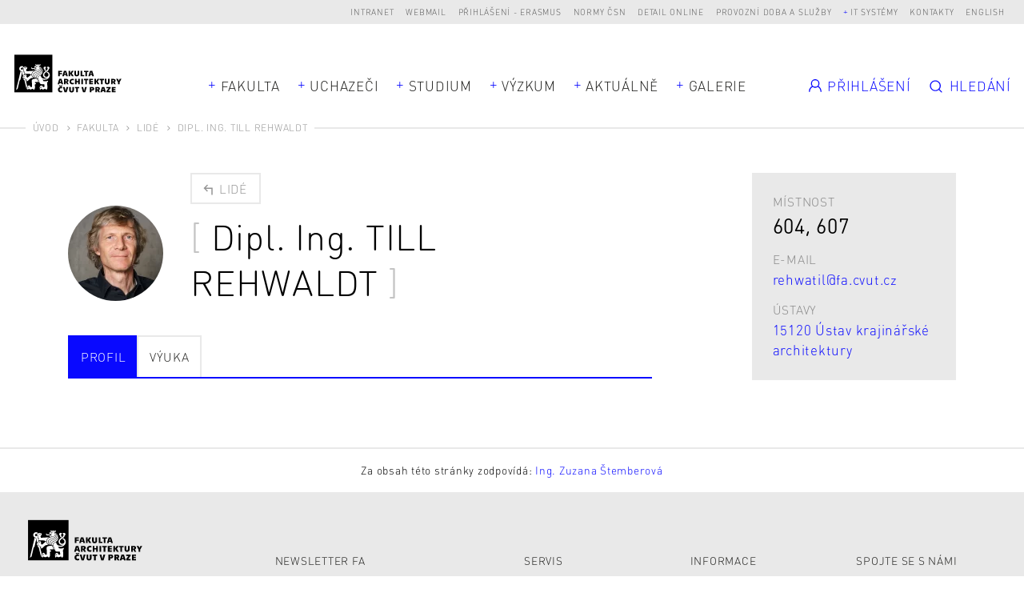

--- FILE ---
content_type: text/html; charset=UTF-8
request_url: https://www.fa.cvut.cz/cs/fakulta/lide/480-till-rehwaldt
body_size: 8783
content:
<!DOCTYPE html>
<!--[if lt IE 8 ]><html lang="cs" class="no-js ie ie7"> <![endif]-->
<!--[if lt IE 9 ]><html lang="cs" class="no-js ie ie8"> <![endif]-->
<!--[if lt IE 10 ]><html lang="cs" class="no-js ie ie9"> <![endif]-->
<!--[if (gte IE 10)|!(IE)]><!--><html lang="cs"> <!--<![endif]-->
	<head>

		<!-- META -->
		<title>Dipl. Ing. Till Rehwaldt - FA ČVUT</title><meta name="viewport" content="width=device-width,initial-scale=1" />
<meta http-equiv="x-ua-compatible" content="ie=edge" />
<meta name="author" content="portadesign.cz" />
<meta name="description" content="Lidé na FA ČVUT" />
<meta property="twitter:card" content="summary_large_image" />
<meta property="og:url" content="https://www.fa.cvut.cz/cs/fakulta/lide/480-till-rehwaldt" />
<meta property="og:title" content="Lidé" />
<meta property="twitter:title" content="Lidé" />
<meta property="og:description" content="Lidé na FA ČVUT" />
<meta property="twitter:description" content="Lidé na FA ČVUT" />

		<!-- CSS -->
		<link href="/cache-buster-1768904789/static/css/styles.css" media="screen" rel="stylesheet" type="text/css" />
		<link rel="apple-touch-icon" sizes="180x180" href="/static/images/favicon/apple-touch-icon.png">
		<link rel="icon" type="image/png" sizes="32x32" href="/static/images/favicon/favicon-32x32.png">
		<link rel="icon" type="image/png" sizes="16x16" href="/static/images/favicon/favicon-16x16.png">
		<link rel="manifest" href="/static/images/favicon/site.webmanifest">
		<link rel="mask-icon" href="/static/images/favicon/safari-pinned-tab.svg" color="#000000">
		<link rel="shortcut icon" href="/static/images/favicon/favicon.ico">
		<meta name="msapplication-TileColor" content="#000000">
		<meta name="msapplication-config" content="/static/images/favicon/browserconfig.xml">
		<meta name="theme-color" content="#000000">
	
<!-- Google Tag Manager -->
<script>
    window.dataLayer = window.dataLayer || [];
    function gtag() { window.dataLayer.push(arguments); }
    gtag('consent', 'default', {
        'ad_storage': 'denied',
        'analytics_storage': 'denied',
        'wait_for_update': 500
    });
</script>

<script>(function(w,d,s,l,i){w[l]=w[l]||[];w[l].push({'gtm.start':
new Date().getTime(),event:'gtm.js'});var f=d.getElementsByTagName(s)[0],
j=d.createElement(s),dl=l!='dataLayer'?'&l='+l:'';j.async=true;j.src=
'https://www.googletagmanager.com/gtm.js?id='+i+dl;f.parentNode.insertBefore(j,f);
})(window,document,'script','dataLayer','GTM-K2FQFQK');</script>
<!-- End Google Tag Manager -->
</head>
	<body>


<!-- Google Tag Manager (noscript) -->
<noscript><iframe src="https://www.googletagmanager.com/ns.html?id=GTM-K2FQFQK"
height="0" width="0" style="display:none;visibility:hidden"></iframe></noscript>
<!-- End Google Tag Manager (noscript) -->

		<div id="flash-messages">
			<div class="container">
		</div>
		</div>

		


		<header>
	<div class="top-nav">
		<div class="container-fluid">
			<div class="row">
				<div class="col-12">
					<ul class="dropdown-trigs-wrap">
						

			
			<li>
			<a href="https://intranet.fa.cvut.cz" title="Intranet" target="_blank">Intranet</a>
		</li>
			<li>
			<a href="https://outlook.office365.com" title="Webmail" target="_blank">Webmail</a>
		</li>
			<li>
			<a href="/prihlaseni-erasmus" title="Přihlášení - Erasmus" target="_self">Přihlášení - Erasmus</a>
		</li>
			<li>
			<a href="https://csnonlinefirmy.agentura-cas.cz/shibboleth" title="Normy ČSN" target="_blank">Normy ČSN</a>
		</li>
			<li>
			<a href="http://knihovna.cvut.cz/katalogy-a-databaze/prehled-databazi/katalog-informacnich-zdroju#detail-inspiration" title="Detail online" target="_blank">Detail online</a>
		</li>
			<li>
			<a href="/cs/fakulta/pro-zamestnance/oteviraci-doba" title="Provozní doba a služby" target="_blank">Provozní doba a služby</a>
		</li>
				<li>
			<a class="dropdown-trig" data-dropdown="dalsi-dropdown" href="javascript:void(0);" title="IT systémy" target="_self">IT systémy</a>
			<div class="dropdown" id="dalsi-dropdown">
				<ul class="dropdown-nav">
											<li>
							<a href="https://kos.cvut.cz/" title="KOS" target="_blank">KOS</a>
						</li>
											<li>
							<a href="https://moodle-vyuka.cvut.cz/" title="Moodle" target="_blank">Moodle</a>
						</li>
											<li>
							<a href="https://usermap.cvut.cz" title="Usermap" target="_blank">Usermap</a>
						</li>
											<li>
							<a href="https://www.ruv.cz/app/" title="RUV" target="_blank">RUV</a>
						</li>
											<li>
							<a href="https://rezervace.fa.cvut.cz" title="Rezervace" target="_blank">Rezervace</a>
						</li>
											<li>
							<a href="https://v3s.cvut.cz" title="V3S" target="_blank">V3S</a>
						</li>
									</ul>
			</div>
		</li>
	

						<li>
	<a href="/cs/kontakty" title="Kontakty" target="_self">Kontakty</a>
</li>
<li><a href="/en/faculty/people/480-till-rehwaldt" title="English" target="_self">English</a></li>
<!-- PORTA DEFAULT LANGUAGE SWITCH MARKUP
<div class="lng">
	<ul>
			</ul>
</div>
-->
					</ul>
				</div>
			</div>
		</div>
	</div>
	<div class="header">
		<a href="/cs" title="Úvod" target="_self">
			<img src="/static/images/logo-facvut.svg" class="logo" alt="FA ČVUT">
		</a>
		<div class="container">
			<div class="row align-items-center">
				<div class="col-12 mobile-nav-wrap">
					
		<nav class="main-nav dropdown-trigs-wrap" role="navigation">
		<ul class="main-nav-list">
							<li class="dropdown-relative">
					<a href="javascript:void(0);" title="Fakulta" target="_self" class="dropdown-trig" data-dropdown="fakulta-dropdown">Fakulta</a>
					<div class="dropdown dropdown-wide dropdown-simple dropdown-center" id="fakulta-dropdown">
						<div class="dropdown-cols">
							<div class="dropdown-col">
								<ul class="dropdown-nav">
																			<li>
											<a href="/cs/fakulta/o-fakulte" title="O fakultě" target="_self">O fakultě</a>
										</li>
																			<li>
											<a href="/cs/fakulta/lide" title="Lidé" target="_self">Lidé</a>
										</li>
																			<li>
											<a href="/cs/fakulta/organizacni-struktura" title="Organizační struktura" target="_self">Organizační struktura</a>
										</li>
																			<li>
											<a href="/cs/fakulta/ustavy" title="Ústavy" target="_self">Ústavy</a>
										</li>
																			<li>
											<a href="/cs/fakulta/uredni-deska" title="Úřední deska" target="_self">Úřední deska</a>
										</li>
																			<li>
											<a href="/cs/fakulta/vyberova-rizeni" title="Kariéra na FA" target="_self">Kariéra na FA</a>
										</li>
																			<li>
											<a href="/cs/fakulta/ferova-fa" title="Férová FA" target="_self">Férová FA</a>
										</li>
																			<li>
											<a href="/cs/fakulta/alumni" title="Alumni" target="_self">Alumni</a>
										</li>
																			<li>
											<a href="/cs/fakulta/faq-ze-slozky-studium" title="FAQ" target="_self">FAQ</a>
										</li>
																	</ul>
							</div>
						</div>
					</div>
				</li>
										<li>
					<a href="javascript:void(0);" title="Uchazeči" target="_self" class="dropdown-trig" data-dropdown="uchazeci-dropdown">Uchazeči</a>
					<div class="dropdown dropdown-full-width" id="uchazeci-dropdown">
						<div class="dropdown-cols">
																																<div class="dropdown-col dropdown-col-bg">
										<p class="dropdown-head subdropdown-trig" data-dropdown="uchazeci-0-dropdown">
	Přijímací řízení</p>
<ul class="dropdown-nav subdropdown" id="uchazeci-0-dropdown">
					<li>
			<a href="/cs/uchazeci/prijimaci-rizeni/podat-prihlasku" title="Podat přihlášku" target="_self">Podat přihlášku</a>
		</li>
					<li>
			<a href="/cs/uchazeci/prijimaci-rizeni/prijimaci-rizeni" title="Přijímací řízení" target="_self">Přijímací řízení</a>
		</li>
					<li>
			<a href="/cs/uchazeci/prijimaci-rizeni/dny-otevrenych-dveri" title="Den otevřených dveří" target="_self">Den otevřených dveří</a>
		</li>
					<li>
			<a href="/cs/uchazeci/prijimaci-rizeni/pripravne-kurzy" title="Přípravné kurzy" target="_self">Přípravné kurzy</a>
		</li>
					<li>
			<a href="/cs/uchazeci/prijimaci-rizeni/seznamovaky" title="Seznamovací kurzy" target="_self">Seznamovací kurzy</a>
		</li>
					<li>
			<a href="/FAQ" title="FAQ pro uchazeče" target="_self">FAQ pro uchazeče</a>
		</li>
					<li class="dropdown-nav-item-border">
			<a href="/cs/uchazeci/prijimaci-rizeni/uchazeci-se-specifickymi-potrebami" title="Uchazeči se specifickými potřebami" target="_self">Uchazeči se specifickými potřebami</a>
		</li>
					<li>
			<a href="/cs/uchazeci/prijimaci-rizeni/zdravotni-pojisteni" title="Zdravotní pojištění" target="_self">Zdravotní pojištění</a>
		</li>
	</ul>
									</div>
																																								<div class="dropdown-col">
										<p class="dropdown-head subdropdown-trig" data-dropdown="uchazeci-1-dropdown">
	Proč jít na FA?</p>
<ul class="dropdown-nav subdropdown" id="uchazeci-1-dropdown">
					<li>
			<a href="/cs/uchazeci/proc-jit-na-fa/poznejte-fakultu" title="Poznejte fakultu" target="_self">Poznejte fakultu</a>
		</li>
					<li>
			<a href="/cs/uchazeci/proc-jit-na-fa/jak-se-u-nas-studuje" title="Jak se u nás studuje?" target="_self">Jak se u nás studuje?</a>
		</li>
					<li>
			<a href="/cs/uchazeci/proc-jit-na-fa/uplatneni-absolventu" title="Uplatnění absolventů" target="_self">Uplatnění absolventů</a>
		</li>
					<li>
			<a href="/cs/uchazeci/proc-jit-na-fa/studentsky-zivot" title="Studentský život" target="_self">Studentský život</a>
		</li>
					<li>
			<a href="/cs/uchazeci/proc-jit-na-fa/vlastnimi-slovy" title="Vlastními slovy" target="_self">Vlastními slovy</a>
		</li>
	</ul>
									</div>
																														<div class="dropdown-col dropdown-col-wrap">
																													<div class="dropdown-col">
																							<p class="dropdown-head subdropdown-trig" data-dropdown="uchazeci-2-dropdown">
	Bc programy</p>
<ul class="dropdown-nav subdropdown" id="uchazeci-2-dropdown">
					<li>
			<a href="/cs/uchazeci/bc-programy/architektura-a-urbanismus" title="Architektura a urbanismus" target="_self">Architektura a urbanismus</a>
		</li>
					<li>
			<a href="/cs/uchazeci/bc-programy/krajinarska-architektura" title="Krajinářská architektura" target="_self">Krajinářská architektura</a>
		</li>
					<li>
			<a href="/cs/uchazeci/bc-programy/design" title="Design" target="_self">Design</a>
		</li>
	</ul>
																					</div>
																													<div class="dropdown-col">
																							<p class="dropdown-head subdropdown-trig" data-dropdown="uchazeci-3-dropdown">
	Mgr programy</p>
<ul class="dropdown-nav subdropdown" id="uchazeci-3-dropdown">
					<li>
			<a href="/cs/uchazeci/mgr-programy/architektura-urbanismus" title="Architektura a urbanismus" target="_self">Architektura a urbanismus</a>
		</li>
					<li>
			<a href="/cs/uchazeci/mgr-programy/krajinarska-architektura" title="Krajinářská architektura" target="_self">Krajinářská architektura</a>
		</li>
					<li>
			<a href="/cs/uchazeci/mgr-programy/design" title="Design" target="_self">Design</a>
		</li>
					<li>
			<a href="/cs/uchazeci/mgr-programy/planovani-development" title="Plánování a development" target="_self">Plánování a development</a>
		</li>
	</ul>
																					</div>
																	</div>
																						<div class="dropdown-col dropdown-col-wrap">
																													<div class="dropdown-col">
																							<p class="dropdown-head subdropdown-trig" data-dropdown="uchazeci-4-dropdown">
	Ph.D. programy</p>
<ul class="dropdown-nav subdropdown" id="uchazeci-4-dropdown">
					<li>
			<a href="/cs/uchazeci/phd-programy/architektura-a-urbanismus" title="Architektura a urbanismus" target="_self">Architektura a urbanismus</a>
		</li>
					<li>
			<a href="/cs/uchazeci/phd-programy/design" title="Design" target="_self">Design</a>
		</li>
					<li>
			<a href="/cs/uchazeci/phd-programy/smart_cities" title="Smart cities" target="_self">Smart cities</a>
		</li>
	</ul>
																					</div>
																													<div class="dropdown-col">
																							<p class="dropdown-head subdropdown-trig" data-dropdown="uchazeci-5-dropdown">
	Celoživotní vzdělávání</p>
<ul class="dropdown-nav subdropdown" id="uchazeci-5-dropdown">
					<li>
			<a href="/cs/uchazeci/celozivotni-vzdelavani/prehled-kurzu" title="Přehled kurzů" target="_self">Přehled kurzů</a>
		</li>
	</ul>
																					</div>
																	</div>
													</div>
					</div>
				</li>
										<li>
					<a href="javascript:void(0);" title="Studium" target="_self" class="dropdown-trig" data-dropdown="studium-dropdown">Studium</a>
					<div class="dropdown dropdown-study dropdown-full-width  dropdown-study-5" id="studium-dropdown">
						<div class="dropdown-cols">
																																<div class="dropdown-col dropdown-col-bg">
										<p class="dropdown-head subdropdown-trig" data-dropdown="studium-0-dropdown">
	Obecné</p>
<ul class="dropdown-nav subdropdown" id="studium-0-dropdown">
					<li>
			<a href="/cs/studium/obecne/harmonogram" title="Harmonogram" target="_self">Harmonogram</a>
		</li>
					<li>
			<a href="/cs/studium/obecne/studijni-oddeleni" title="Studijní oddělení" target="_self">Studijní oddělení</a>
		</li>
					<li>
			<a href="/cs/studium/obecne/pruvodce-studenta" title="Průvodce studiem" target="_self">Průvodce studiem</a>
		</li>
					<li>
			<a href="/cs/studium/obecne/faq" title="FAQ" target="_self">FAQ</a>
		</li>
					<li>
			<a href="/cs/studium/obecne/studium-v-zahranici" title="Studium v zahraničí" target="_self">Studium v zahraničí</a>
		</li>
					<li>
			<a href="/cs/studium/obecne/stipendia" title="Stipendia" target="_self">Stipendia</a>
		</li>
					<li>
			<a href="/cs/studium/obecne/doktorske-studium" title="Doktorské studium" target="_self">Doktorské studium</a>
		</li>
					<li>
			<a href="/cs/studium/obecne/celozivotni-vzdelavani" title="Celoživotní vzdělávání" target="_self">Celoživotní vzdělávání</a>
		</li>
					<li>
			<a href="/cs/studium/obecne/stream" title="stream" target="_self">stream</a>
		</li>
					<li>
			<a href="/cs/studium/obecne/zaznamy-prednasek" title="Záznamy přednášek" target="_self">Záznamy přednášek</a>
		</li>
	</ul>
									</div>
																																								<div class="dropdown-col">
										<p class="dropdown-head subdropdown-trig" data-dropdown="studium-1-dropdown">
	Architektura a urbanismus</p>
<ul class="dropdown-nav subdropdown" id="studium-1-dropdown">
					<li>
			<a href="/cs/studium/architektura-a-urbanismus/rozvrhy" title="Rozvrhy" target="_self">Rozvrhy</a>
		</li>
					<li>
			<a href="/cs/studium/architektura-a-urbanismus/studijni-plan" title="Studijní plán" target="_self">Studijní plán</a>
		</li>
					<li>
			<a href="/cs/studium/architektura-a-urbanismus/predmety" title="Předměty" target="_self">Předměty</a>
		</li>
					<li>
			<a href="/cs/studium/architektura-a-urbanismus/ateliery" title="Ateliéry" target="_self">Ateliéry</a>
		</li>
					<li>
			<a href="/cs/studium/architektura-a-urbanismus/ateliery-1-rocniku" title="Ateliéry 1. ročníku" target="_self">Ateliéry 1. ročníku</a>
		</li>
					<li>
			<a href="/cs/studium/architektura-a-urbanismus/moduly-navazujici-magisterske-studium" title="Moduly navazujícího Mgr studia" target="_self">Moduly navazujícího Mgr studia</a>
		</li>
					<li>
			<a href="/cs/studium/architektura-a-urbanismus/statni-zaverecne-zkousky" title="Státní závěrečné zkoušky" target="_self">Státní závěrečné zkoušky</a>
		</li>
	</ul>
									</div>
																																								<div class="dropdown-col">
										<p class="dropdown-head subdropdown-trig" data-dropdown="studium-2-dropdown">
	Architektura, urbanismus a krajinářská architektura</p>
<ul class="dropdown-nav subdropdown" id="studium-2-dropdown">
					<li>
			<a href="/cs/studium/architektura-urbanismus-a-krajinarska-architektura/rozvrhy" title="Rozvrhy" target="_self">Rozvrhy</a>
		</li>
					<li>
			<a href="/cs/studium/architektura-urbanismus-a-krajinarska-architektura/studijni-plan" title="Studijní plán" target="_self">Studijní plán</a>
		</li>
					<li>
			<a href="/cs/studium/architektura-urbanismus-a-krajinarska-architektura/predmety" title="Předměty" target="_self">Předměty</a>
		</li>
					<li>
			<a href="/cs/studium/architektura-urbanismus-a-krajinarska-architektura/ateliery" title="Ateliéry" target="_self">Ateliéry</a>
		</li>
					<li>
			<a href="/cs/studium/architektura-urbanismus-a-krajinarska-architektura/statni-zaverecne-zkousky" title="Státní závěrečné zkoušky" target="_self">Státní závěrečné zkoušky</a>
		</li>
	</ul>
									</div>
																																								<div class="dropdown-col">
										<p class="dropdown-head subdropdown-trig" data-dropdown="studium-3-dropdown">
	Krajinářská architektura</p>
<ul class="dropdown-nav subdropdown" id="studium-3-dropdown">
					<li>
			<a href="/cs/studium/krajinarska-architektura/rozvrhy" title="Rozvrhy" target="_self">Rozvrhy</a>
		</li>
					<li>
			<a href="/cs/studium/krajinarska-architektura/studijni-plan" title="Studijní plán" target="_self">Studijní plán</a>
		</li>
					<li>
			<a href="/cs/studium/krajinarska-architektura/predmety" title="Předměty" target="_self">Předměty</a>
		</li>
					<li>
			<a href="/cs/studium/krajinarska-architektura/ateliery-1-rocniku" title="Ateliéry 1. ročníku" target="_self">Ateliéry 1. ročníku</a>
		</li>
					<li>
			<a href="/cs/studium/krajinarska-architektura/ateliery" title="Ateliéry" target="_self">Ateliéry</a>
		</li>
					<li>
			<a href="/cs/studium/krajinarska-architektura/statni-zaverecne-zkousky" title="Státní závěrečné zkoušky" target="_self">Státní závěrečné zkoušky</a>
		</li>
	</ul>
									</div>
																																								<div class="dropdown-col">
										<p class="dropdown-head subdropdown-trig" data-dropdown="studium-4-dropdown">
	Design</p>
<ul class="dropdown-nav subdropdown" id="studium-4-dropdown">
					<li>
			<a href="/cs/studium/design/rozvrhy" title="Rozvrhy" target="_self">Rozvrhy</a>
		</li>
					<li>
			<a href="/cs/studium/design/studijni-plan" title="Studijní plán" target="_self">Studijní plán</a>
		</li>
					<li>
			<a href="/cs/studium/design/predmety" title="Předměty" target="_self">Předměty</a>
		</li>
					<li>
			<a href="/cs/studium/design/ateliery-1-rocniku" title="Ateliéry 1. ročníku" target="_self">Ateliéry 1. ročníku</a>
		</li>
					<li>
			<a href="/cs/studium/design/ateliery" title="Ateliéry" target="_self">Ateliéry</a>
		</li>
					<li>
			<a href="/cs/studium/design/statni-zaverecne-zkousky" title="Státní závěrečné zkoušky" target="_self">Státní závěrečné zkoušky</a>
		</li>
	</ul>
									</div>
																					</div>
					</div>
				</li>
										<li class="dropdown-relative">
					<a href="javascript:void(0);" title="Výzkum" target="_self" class="dropdown-trig" data-dropdown="vyzkum-dropdown">Výzkum</a>
					<div class="dropdown dropdown-wide dropdown-simple" id="vyzkum-dropdown">
						<div class="dropdown-cols">
							<div class="dropdown-col">
								<ul class="dropdown-nav">
																			<li>
											<a href="/cs/vyzkum-a-spoluprace/vyzkum-na-fa" title="Věda a výzkum na FA" target="_self">Věda a výzkum na FA</a>
										</li>
																			<li>
											<a href="/cs/vyzkum-a-spoluprace/vyzkumne-projekty" title="Výzkumné projekty" target="_self">Výzkumné projekty</a>
										</li>
																			<li>
											<a href="/cs/vyzkum-a-spoluprace/publikace" title="Publikace" target="_self">Publikace</a>
										</li>
																			<li>
											<a href="/cs/vyzkum-a-spoluprace/doktorske-studium" title="Doktorské studium" target="_self">Doktorské studium</a>
										</li>
																			<li>
											<a href="/cs/vyzkum-a-spoluprace/vur" title="Vědecko–umělecká rada" target="_self">Vědecko–umělecká rada</a>
										</li>
																			<li>
											<a href="/cs/vyzkum-a-spoluprace/podpora-vyzkumu" title="Podpora vědy a výzkumu" target="_self">Podpora vědy a výzkumu</a>
										</li>
																			<li>
											<a href="/cs/vyzkum-a-spoluprace/rozvoj" title="Rozvoj, výstavba a granty" target="_self">Rozvoj, výstavba a granty</a>
										</li>
																			<li>
											<a href="/cs/vyzkum-a-spoluprace/habilitace-a-jmenovaci-rizeni" title="Habilitace a jmenovací řízení" target="_self">Habilitace a jmenovací řízení</a>
										</li>
																	</ul>
							</div>
						</div>
					</div>
				</li>
										<li>
					<a href="javascript:void(0);" title="Aktuálně" target="_self" class="dropdown-trig" data-dropdown="aktualne-dropdown">Aktuálně</a>
					<div class="dropdown dropdown-full-width" id="aktualne-dropdown">
						<div class="dropdown-cols">
							<div class="dropdown-col dropdown-col-bg mobile-nav-hidden">
								<p class="dropdown-head subdropdown-trig" data-dropdown="news-dropdown">
	Přehled</p>
<ul class="dropdown-nav subdropdown" id="news-dropdown">
					<li>
			<a href="/cs/aktualne/kalendar" title="Kalendář" target="_self">Kalendář</a>
		</li>
					<li>
			<a href="/cs/aktualne/zpravy" title="Zprávy" target="_self">Zprávy</a>
		</li>
					<li>
			<a href="/cs/aktualne/casopis-alfa" title="Časopis Alfa" target="_self">Časopis Alfa</a>
		</li>
					<li>
			<a href="/cs/aktualne/napsali-o-nas" title="Napsali o nás" target="_self">Napsali o nás</a>
		</li>
					<li>
			<a href="/cs/aktualne/rozhovory" title="Rozhovory" target="_self">Rozhovory</a>
		</li>
	</ul>
							</div>
															<div class="dropdown-col mobile-nav-hidden">
									<p class="dropdown-head mobile-nav-link-wrap">
										<a href="javascript:void(0);" title="" target="_self" class="mobile-nav-link">Nejbližší události</a>
									</p>
									<ul class="dropdown-nav dropdown-events events">
																					<li>
																			<div class="item-inner">
									<div class="item-img">
						<img width="105" height="105" alt="" src="/aktualne/harmonogram/image-thumb__17277__EventPreviewImage/fa_harmonogram_piktogram_01_prihlaska.webp" srcset="/aktualne/harmonogram/image-thumb__17277__EventPreviewImage/fa_harmonogram_piktogram_01_prihlaska.webp 1x, /aktualne/harmonogram/image-thumb__17277__EventPreviewImage/fa_harmonogram_piktogram_01_prihlaska@2x.webp 2x" />					</div>
								<p class="item-date">So 31/1/2026</p>
				<a rel="events-header" href="#event-114270" class="item-link modal-event-trigger" target="_self" data-url="/cs/aktualne/kalendar/114270-prihlasky-erasmus-zadosti-o-bip-pedagogicke-vyjezdy" data-title="Přihlášky Erasmus+ žádosti o BIP, pedagogické výjezdy">
					<h3 class="item-title item-title-hl">
						<span>Přihlášky Erasmus+ žádosti o BIP, pedagogické výjezdy</span>
					</h3>
				</a>
													<div class="item-labels">
													<a href="" title="Harmonogram AR" target="_self" class="item-label">Harmonogram AR</a>
											</div>
							</div>
			
			<div class="modal-box modal-event" id="event-114270">
		<div class="modal-content">
			<div class="modal-event-head">
									<div class="modal-event-date">
						<p class="modal-event-title">
							Kdy						</p>
						<p>
							So 31/1/2026						</p>
					</div>
																	<div class="modal-event-categories">
													<a  href="" title="Harmonogram AR" target="_self" class="item-label">Harmonogram AR</a>
											</div>
							</div>
			<div class="modal-event-text">
									<div class="modal-event-img">
						<img width="105" height="105" alt="" src="/aktualne/harmonogram/image-thumb__17277__EventPreviewImage/fa_harmonogram_piktogram_01_prihlaska.webp" srcset="/aktualne/harmonogram/image-thumb__17277__EventPreviewImage/fa_harmonogram_piktogram_01_prihlaska.webp 1x, /aktualne/harmonogram/image-thumb__17277__EventPreviewImage/fa_harmonogram_piktogram_01_prihlaska@2x.webp 2x" />					</div>
								<h2 class="h3 head-brackets">Přihlášky Erasmus+ žádosti o BIP, pedagogické výjezdy</h2>
				<div class="entry">
									</div>
							</div>
			<div class="modal-event-footer">
				<div class="entry">
					<ul>
												<li><a href="https://calendar.google.com/calendar/r/eventedit?text=Přihlášky Erasmus+ žádosti o BIP, pedagogické výjezdy&dates=20260130T230000Z/20260131T000000Z&details=&location=" target="_blank">Přidat do Google kalendáře</a></li>
																		<li><a href="https://www.fa.cvut.cz/en/account/student/studios-application/export/event/114270" target="_blank">Stáhnout</a></li>
											</ul>
				</div>
			</div>
		</div>
	</div>

											</li>
																					<li>
																			<div class="item-inner">
									<div class="item-img">
						<img width="105" height="105" alt="" src="/aktualne/harmonogram/image-thumb__17279__EventPreviewImage/fa_harmonogram_piktogram_03_zapis.webp" srcset="/aktualne/harmonogram/image-thumb__17279__EventPreviewImage/fa_harmonogram_piktogram_03_zapis.webp 1x, /aktualne/harmonogram/image-thumb__17279__EventPreviewImage/fa_harmonogram_piktogram_03_zapis@2x.webp 2x" />					</div>
								<p class="item-date">Po 2/2 09:00 - 23/2/2026 09:00</p>
				<a rel="events-header" href="#event-114272" class="item-link modal-event-trigger" target="_self" data-url="/cs/aktualne/kalendar/114272-zapis-predmetu-do-kosu" data-title="Zápis předmětů do KOSu">
					<h3 class="item-title item-title-hl">
						<span>Zápis předmětů do KOSu</span>
					</h3>
				</a>
													<div class="item-labels">
													<a href="" title="Harmonogram AR" target="_self" class="item-label">Harmonogram AR</a>
											</div>
							</div>
			
			<div class="modal-box modal-event" id="event-114272">
		<div class="modal-content">
			<div class="modal-event-head">
									<div class="modal-event-date">
						<p class="modal-event-title">
							Kdy						</p>
						<p>
							Po 2/2 09:00 - 23/2/2026 09:00						</p>
					</div>
																	<div class="modal-event-categories">
													<a  href="" title="Harmonogram AR" target="_self" class="item-label">Harmonogram AR</a>
											</div>
							</div>
			<div class="modal-event-text">
									<div class="modal-event-img">
						<img width="105" height="105" alt="" src="/aktualne/harmonogram/image-thumb__17279__EventPreviewImage/fa_harmonogram_piktogram_03_zapis.webp" srcset="/aktualne/harmonogram/image-thumb__17279__EventPreviewImage/fa_harmonogram_piktogram_03_zapis.webp 1x, /aktualne/harmonogram/image-thumb__17279__EventPreviewImage/fa_harmonogram_piktogram_03_zapis@2x.webp 2x" />					</div>
								<h2 class="h3 head-brackets">Zápis předmětů do KOSu</h2>
				<div class="entry">
					<p>Otevření i uzavření zápisu v 9:00.</p>
				</div>
							</div>
			<div class="modal-event-footer">
				<div class="entry">
					<ul>
												<li><a href="https://calendar.google.com/calendar/r/eventedit?text=Zápis předmětů do KOSu&dates=20260202T080000Z/20260223T080000Z&details=&location=" target="_blank">Přidat do Google kalendáře</a></li>
																		<li><a href="https://www.fa.cvut.cz/en/account/student/studios-application/export/event/114272" target="_blank">Stáhnout</a></li>
											</ul>
				</div>
			</div>
		</div>
	</div>

											</li>
																			</ul>
								</div>
													</div>
						<div class="desktop-nav-hidden">
															<div class="dropdown-col mobile-nav-link-wrap">
									<a href="/cs/aktualne/kalendar" title="Kalendář" target="_self" class="mobile-nav-link">Kalendář</a>
								</div>
															<div class="dropdown-col mobile-nav-link-wrap">
									<a href="/cs/aktualne/zpravy" title="Zprávy" target="_self" class="mobile-nav-link">Zprávy</a>
								</div>
															<div class="dropdown-col mobile-nav-link-wrap">
									<a href="/cs/aktualne/casopis-alfa" title="Časopis Alfa" target="_self" class="mobile-nav-link">Časopis Alfa</a>
								</div>
															<div class="dropdown-col mobile-nav-link-wrap">
									<a href="/cs/aktualne/napsali-o-nas" title="Napsali o nás" target="_self" class="mobile-nav-link">Napsali o nás</a>
								</div>
															<div class="dropdown-col mobile-nav-link-wrap">
									<a href="/cs/aktualne/rozhovory" title="Rozhovory" target="_self" class="mobile-nav-link">Rozhovory</a>
								</div>
													</div>
					</div>
				</li>
													<li>
					<a href="javascript:void(0);" title="Galerie" target="_self" class="dropdown-trig" data-dropdown="galerie-dropdown">Galerie</a>
					<div class="dropdown dropdown-full-width" id="galerie-dropdown">
						<div class="dropdown-cols dropdown-cols-3">
							<div class="dropdown-col dropdown-col-bg dropdown-col-mobile-flat">
								<p class="dropdown-head subdropdown-trig" data-dropdown="gallery-dropdown">
	Galerie</p>
<ul class="dropdown-nav subdropdown" id="gallery-dropdown">
					<li>
			<a href="/cs/galerie/diplomove-prace" title="Závěrečné práce" target="_self">Závěrečné práce</a>
		</li>
					<li>
			<a href="/cs/galerie/atelierove-prace" title="Ateliérové práce" target="_self">Ateliérové práce</a>
		</li>
					<li>
			<a href="/cs/galerie/prace-atelieru-zan" title="Práce ateliérů 1. ročníku" target="_self">Práce ateliérů 1. ročníku</a>
		</li>
					<li>
			<a href="/cs/galerie/vystava-erasmus" title="Výstava Erasmus" target="_self">Výstava Erasmus</a>
		</li>
					<li>
			<a href="/cs/galerie/souteze" title="Soutěže" target="_self">Soutěže</a>
		</li>
					<li>
			<a href="/cs/galerie/workshopy" title="Workshopy" target="_self">Workshopy</a>
		</li>
					<li>
			<a href="/cs/galerie/ze-zivota-fa" title="Ze života FA" target="_self">Ze života FA</a>
		</li>
	</ul>
							</div>
															<div class="dropdown-col dropdown-col-border mobile-nav-hidden">
									<p class="dropdown-head">
										<a href="/cs/galerie/diplomove-prace" title="Diplomové práce" target="_self" class="mobile-nav-link">Závěrečné práce</a>
									</p>
									<ul class="dropdown-nav subdropdown projects dropdown-projects">
																					<li>
															<a href="/cs/galerie/diplomove-prace/5773-praha-trojmezi" class="item-inner project-inner project-image">
							<div class="project-img">
					<img width="242" height="180" alt="" src="/galerie/diplomove-prace/2014-0-kusbachova-praha-trojmezi-54c79a055016537050157abe/image-thumb__8807__MainNavProjectImage/vizualizace1.webp" srcset="/galerie/diplomove-prace/2014-0-kusbachova-praha-trojmezi-54c79a055016537050157abe/image-thumb__8807__MainNavProjectImage/vizualizace1.webp 1x, /galerie/diplomove-prace/2014-0-kusbachova-praha-trojmezi-54c79a055016537050157abe/image-thumb__8807__MainNavProjectImage/vizualizace1@2x.webp 2x" />											</div>
						<div class="project-text">
									<p class="project-date">A+U / MGR / ZS 2014</p>
								<h3 class="project-title">
					<span>Praha - Trojmezí</span>
				</h3>
													<p class="project-author m-b-0">Bc. Jana Kusbachová</p>
											</div>
		</a>
												</li>
																			</ul>
								</div>
																						<div class="dropdown-col mobile-nav-hidden">
									<p class="dropdown-head">
										<a href="/cs/galerie/atelierove-prace" title="Ateliérové práce" target="_self" class="mobile-nav-link">Ateliérové práce</a>
									</p>
									<ul class="dropdown-nav subdropdown projects dropdown-projects">
																					<li>
															<a href="/cs/galerie/atelierove-prace/13775-druhy-pohlad-na-pristav-rynu" class="item-inner project-inner project-image">
							<div class="project-img">
					<img width="242" height="180" alt="" src="/galerie/atelierove-prace/2020/haulik-druhy-pohlad-na-pristav-rynu-2020-05-31-21-48-46/image-thumb__24043__MainNavProjectImage/image_cb5b524c148d9eba4dc377c9cbf30ba8_nahlad.webp" srcset="/galerie/atelierove-prace/2020/haulik-druhy-pohlad-na-pristav-rynu-2020-05-31-21-48-46/image-thumb__24043__MainNavProjectImage/image_cb5b524c148d9eba4dc377c9cbf30ba8_nahlad.webp 1x, /galerie/atelierove-prace/2020/haulik-druhy-pohlad-na-pristav-rynu-2020-05-31-21-48-46/image-thumb__24043__MainNavProjectImage/image_cb5b524c148d9eba4dc377c9cbf30ba8_nahlad@2x.webp 2x" />											</div>
						<div class="project-text">
								<h3 class="project-title">
					<span>Druhý pohľad na prístav Rýnu</span>
				</h3>
																							<p class="project-author m-b-0">Tomáš Haulík</p>
																<p class="project-author m-b-0">1. ročník magisterského studia</p>
												</div>
		</a>
												</li>
																			</ul>
								</div>
																						<div class="dropdown-col mobile-nav-hidden">
									<p class="dropdown-head mobile-nav-hidden">
										<a href="/cs/galerie/ze-zivota-fa" title="Ze života FA" target="_self" class="mobile-nav-link">Ze života FA</a>
									</p>
									<ul class="dropdown-nav subdropdown projects dropdown-projects">
																					<li>
													<a href="/cs/galerie/ze-zivota-fa/9329-utulny-pro-krnap" class="item-inner project-inner project-image">
					<div class="project-img">
				<img width="242" height="180" alt="© Jiří Ryszawy" title="© Jiří Ryszawy" src="/aktualne/zpravy/2019/190117_utulny/image-thumb__16001__MainNavProjectImage/celkovy_pohled.webp" srcset="/aktualne/zpravy/2019/190117_utulny/image-thumb__16001__MainNavProjectImage/celkovy_pohled.webp 1x, /aktualne/zpravy/2019/190117_utulny/image-thumb__16001__MainNavProjectImage/celkovy_pohled@2x.webp 2x" />			</div>
				<div class="project-text">
			<h3 class="project-title item-title-hl">
				<span>Útulny pro KRNAP</span>
			</h3>

					</div>
	</a>
											</li>
																			</ul>
								</div>
													</div>
					</div>
				</li>
					</ul>
	</nav>


					<ul class="mobile-nav m-t-1">
						<li>
	<a href="/cs/kontakty" title="Kontakty" target="_self">Kontakty</a>
</li>
<li><a href="/en/faculty/people/480-till-rehwaldt" title="English" target="_self">English</a></li>
<!-- PORTA DEFAULT LANGUAGE SWITCH MARKUP
<div class="lng">
	<ul>
			</ul>
</div>
-->
					</ul>
					<ul class="mobile-nav">
						

			
			<li>
			<a href="https://intranet.fa.cvut.cz" title="Intranet" target="_blank">Intranet</a>
		</li>
			<li>
			<a href="https://outlook.office365.com" title="Webmail" target="_blank">Webmail</a>
		</li>
			<li>
			<a href="/prihlaseni-erasmus" title="Přihlášení - Erasmus" target="_self">Přihlášení - Erasmus</a>
		</li>
			<li>
			<a href="https://csnonlinefirmy.agentura-cas.cz/shibboleth" title="Normy ČSN" target="_blank">Normy ČSN</a>
		</li>
			<li>
			<a href="http://knihovna.cvut.cz/katalogy-a-databaze/prehled-databazi/katalog-informacnich-zdroju#detail-inspiration" title="Detail online" target="_blank">Detail online</a>
		</li>
			<li>
			<a href="/cs/fakulta/pro-zamestnance/oteviraci-doba" title="Provozní doba a služby" target="_blank">Provozní doba a služby</a>
		</li>
							<li>
				<a href="https://kos.cvut.cz/" title="KOS" target="_blank">KOS</a>
			</li>
					<li>
				<a href="https://moodle-vyuka.cvut.cz/" title="Moodle" target="_blank">Moodle</a>
			</li>
					<li>
				<a href="https://usermap.cvut.cz" title="Usermap" target="_blank">Usermap</a>
			</li>
					<li>
				<a href="https://www.ruv.cz/app/" title="RUV" target="_blank">RUV</a>
			</li>
					<li>
				<a href="https://rezervace.fa.cvut.cz" title="Rezervace" target="_blank">Rezervace</a>
			</li>
					<li>
				<a href="https://v3s.cvut.cz" title="V3S" target="_blank">V3S</a>
			</li>
			

					</ul>
				</div>
			</div>
		</div>
		<div class="secondary-nav-wrapper">
			
<ul class="secondary-nav dropdown-trigs-wrap">
	<li>
					<a href="/prihlaseni" class="secondary-nav-item">
				<svg class="icon icon-user">
					<use xlink:href="/static/svg/svg-sprite.svg#icon-user"/>
				</svg>
				<span class="secondary-nav-item-text">Přihlášení</span>
			</a>
					</li>
			<li>
			<a href="javascript:void(0);" class="secondary-nav-trigger dropdown-trig" data-dropdown="vyhledavani-dropdown">
				<svg class="icon icon-search">
					<use xlink:href="/static/svg/svg-sprite.svg#icon-search"/>
				</svg>
				<span class="secondary-nav-trigger-text">Hledání</span>
			</a>
			<div class="dropdown" id="vyhledavani-dropdown">
				
<form name="search_form" method="get" class="form-search" novalidate="1" action="https://www.fa.cvut.cz/cs/vysledky-vyhledavani"><input type="hidden" id="search_form_page" name="search_form[page]" value="1" /><div class="form-search-input-wrapper">
	<input type="search" id="search_form_query" name="search_form[query]" required="required" class="form-search-input text typeahead" placeholder="Hledaný výraz" /></div>
<button type="submit" id="search_form_search" name="search_form[search]" class="btn btn-search btn-small">Vyhledej</button></form>			</div>
		</li>
		<li>
		<a href="javascript:void(0);" class="menu-trigger" title="Menu" target="_self">
			<svg class="icon icon-menu">
				<use xlink:href="/static/svg/svg-sprite.svg#icon-menu"/>
			</svg>
			<svg class="icon icon-close">
				<use xlink:href="/static/svg/svg-sprite.svg#icon-close"/>
			</svg>
		</a>
	</li>
</ul>
		</div>
	</div>
</header>

			<div class="breadcrumbs">
		<div class="container-fluid">
			<div class="row">
				<div class="col-12">
					<ul>
																					<li>
									<a href="/cs" title="Úvod" target="_self">Úvod</a>
								</li>
																												<li>
									<a href="/cs/fakulta" title="Fakulta" target="_self">Fakulta</a>
								</li>
																												<li>
									<a href="/cs/fakulta/lide" title="Lidé" target="_self">Lidé</a>
								</li>
																												<li>Dipl. Ing. Till Rehwaldt</li>
																		</ul>
				</div>
			</div>
		</div>
	</div>

		


		
<main class="content">
	<section class="block block-first block-last">
		<div class="container">
			<div class="row">
				<div class="col-lg-8">
					<div class="row">
						<div class="col-12">
							<div class="head-image-btn head-image">
								<a href="/cs/fakulta/lide" class="btn btn-nav-back" title="Lidé" target="_self">
									<svg class="icon icon-back">
										<use xlink:href="/static/svg/svg-sprite.svg#icon-back"/>
									</svg>
									Lidé								</a>
																	<div class="head-image-img">
										<img width="140" height="140" alt="" src="/fakulta/lide/15120-ustav-krajinarske-architektury/image-thumb__22114__DetailHeadImage/till-rehwaldt-2-.webp" srcset="/fakulta/lide/15120-ustav-krajinarske-architektury/image-thumb__22114__DetailHeadImage/till-rehwaldt-2-.webp 1x, /fakulta/lide/15120-ustav-krajinarske-architektury/image-thumb__22114__DetailHeadImage/till-rehwaldt-2-@2x.webp 2x" />									</div>
																<div class="head-set head-set-h1">
									<h1 class="head head-brackets text-not-uppercase">Dipl. Ing. <span class="text-uppercase">Till Rehwaldt</span></h1>
									<p class="subhead subhead-gray"></p>
								</div>
							</div>
							<div class="tab-nav">
	<ul>
									<li>
					<a href="/cs/fakulta/lide/480-till-rehwaldt" class="selected" title="Profil" target="_self">Profil</a>
				</li>
																										<li>
					<a href="/cs/fakulta/lide/480-till-rehwaldt/vyuka" title="Výuka" target="_self">Výuka</a>
				</li>
																						</ul>
</div>
						</div>
					</div>
					
<div class="tab-content">
			<div class="text-content">
			</div>
</div>

				</div>
				<div class="col-xl-3 offset-xl-1 col-lg-4 offset-lg-0">
											<div class="side-box">
					<div class="box-bg m-b-0">
																			<div class="box-item">
							<h3 class="box-head">Místnost</h3>
															<div class="text-big text-normal">
									604, 607								</div>
													</div>
																													<div class="box-item">
							<h3 class="box-head">E-mail</h3>
																							<a href="mailto:rehwatil&#64fa.cvut.cz">rehwatil&#64fa.cvut.cz</a>																					</div>
																				<div class="box-item">
							<h3 class="box-head">Ústavy</h3>
																							<a href="/cs/fakulta/organizacni-struktura/ustavy/215-ustav-krajinarske-architektury" title="15120 Ústav krajinářské architektury"> 15120 Ústav krajinářské architektury</a>																					</div>
																					</div>
					</div>
				</div>
			</div>
		</div>
	</section>
</main>


		
				<div class="page-note">
			<div class="container">
				<div class="row">
					<div class="col-12 text-center">
						<p>Za obsah této stránky zodpovídá: <a href="/cs/fakulta/lide/16444-zuzana-stemberova" title="Ing. Zuzana Štemberová" target="_self">Ing. Zuzana Štemberová</a></p>
					</div>
				</div>
			</div>
		</div>
	

		
<footer class="footer">
	<div class="container-fluid">
		<div class="row">
			<div class="col-lg-3">
				<a href="/cs" title="Úvod" target="_self" class="footer-logo">
					<img src="/static/images/logo-facvut.svg" class="logo" alt="FA ČVUT">
				</a>
				<div class="footer-text">
					<p>České vysoké učení technické v Praze<br />
Fakulta architektury<br />
Thákurova 9<br />
166 34 Praha 6 - Dejvice</p>
				</div>
				<ul class="footer-nav">
					<li>
						<a href="/cs/kontakty" title="Kompletní kontakty" target="_self">Kompletní kontakty</a>
					</li>
				</ul>
			</div>
			<div class="col-lg-3 footer-offset">
				<h3 class="footer-head">Newsletter FA</h3>
				<div class="newsletter" id="newsletter">
						<div class="footer-text">
		<p>Přihlaste se a nic vám neunikne.</p>
	</div>
	
<form name="newsletter_form" method="post" class="ajax" novalidate="1" allow-multiple-submissions="1" action="https://www.fa.cvut.cz/cs/newsletter-subscribe"><div class="form-group ">
	<input type="text" id="newsletter_form_fullName" name="newsletter_form[fullName]" class="content-hidden" />
	<div class="newsletter-focus">
		<input type="email" id="newsletter_form_email" name="newsletter_form[email]" required="required" class="text newsletter-input newsletter-focus__input" placeholder="Váš e-mail" />
					<div class="newsletter-focus__hidden">
				<div class="newsletter-focus__hidden-inner">
					<label class="required">Chci odebírat newsletter pro:</label>					<div class="form-check-inline">
													<div class="form-check">
								<div class="form-check-inner">
									<div class="form-check-input">
										<input type="checkbox"
    id="newsletter_form_groups_0" name="newsletter_form[groups][]" class="uf"     value="y82czyx6x"    />									</div>
									<div class="form-check-label">
										<label for="newsletter_form_groups_0">Studující</label>									</div>
								</div>
							</div>
													<div class="form-check">
								<div class="form-check-inner">
									<div class="form-check-input">
										<input type="checkbox"
    id="newsletter_form_groups_1" name="newsletter_form[groups][]" class="uf"     value="5ZF4S0VbX"    />									</div>
									<div class="form-check-label">
										<label for="newsletter_form_groups_1">Zaměstnané</label>									</div>
								</div>
							</div>
													<div class="form-check">
								<div class="form-check-inner">
									<div class="form-check-input">
										<input type="checkbox"
    id="newsletter_form_groups_2" name="newsletter_form[groups][]" class="uf"     value="-2iE7-zG_"    />									</div>
									<div class="form-check-label">
										<label for="newsletter_form_groups_2">Alumni</label>									</div>
								</div>
							</div>
													<div class="form-check">
								<div class="form-check-inner">
									<div class="form-check-input">
										<input type="checkbox"
    id="newsletter_form_groups_3" name="newsletter_form[groups][]" class="uf"     value="rsDBh8FuE"    />									</div>
									<div class="form-check-label">
										<label for="newsletter_form_groups_3">Veřejnost</label>									</div>
								</div>
							</div>
													<div class="form-check">
								<div class="form-check-inner">
									<div class="form-check-input">
										<input type="checkbox"
    id="newsletter_form_groups_4" name="newsletter_form[groups][]" class="uf"     value="eyo0BrFin"    />									</div>
									<div class="form-check-label">
										<label for="newsletter_form_groups_4">Zájemce* kyně o studium</label>									</div>
								</div>
							</div>
											</div>
									</div>
			</div>
		
		<button type="submit" id="newsletter_form_send" name="newsletter_form[send]" class="btn btn-small btn-simple">Přihlásit se</button>	</div>

	<input type="hidden" id="newsletter_form_lang" name="newsletter_form[lang]" value="cs" /></div>
</form>				</div>
			</div>
			<div class="col-lg-2 footer-offset">
				<h3 class="footer-head">Servis</h3>
									<ul class="footer-nav">
										<li>
		<a href="https://intranet.fa.cvut.cz" title="Intranet" target="_blank">
						Intranet		</a>
	</li>
		<li>
		<a href="https://outlook.office365.com" title="Webmail" target="_blank">
						Webmail		</a>
	</li>
		<li>
		<a href="https://kos.cvut.cz/" title="KOS" target="_blank">
						KOS		</a>
	</li>
		<li>
		<a href="https://moodle-vyuka.cvut.cz/" title="Moodle" target="_blank">
						Moodle		</a>
	</li>
		<li>
		<a href="/prihlaseni-erasmus" title="Přihlášení - Erasmus" target="_self">
						Přihlášení - Erasmus		</a>
	</li>
		<li>
		<a href="https://usermap.cvut.cz" title="Usermap" target="_blank">
						Usermap		</a>
	</li>
		<li>
		<a href="https://csnonlinefirmy.agentura-cas.cz/shibboleth" title="Normy ČSN" target="_blank">
						Normy ČSN		</a>
	</li>
		<li>
		<a href="http://knihovna.cvut.cz/katalogy-a-databaze/prehled-databazi/katalog-informacnich-zdroju#detail-inspiration" title="Detail online" target="_blank">
						Detail online		</a>
	</li>
		<li>
		<a href="https://www.ruv.cz/app/" title="RUV" target="_blank">
						RUV		</a>
	</li>
		<li>
		<a href="https://rezervace.fa.cvut.cz" title="Rezervace" target="_blank">
						Rezervace		</a>
	</li>
		<li>
		<a href="/cs/fakulta/pro-zamestnance/oteviraci-doba" title="Provozní doba a služby" target="_blank">
						Provozní doba a služby		</a>
	</li>
		<li>
		<a href="https://v3s.cvut.cz" title="V3S" target="_blank">
						V3S		</a>
	</li>
									</ul>
							</div>
			<div class="col-lg-2 footer-offset">
				<h3 class="footer-head">Informace</h3>
									<ul class="footer-nav">
										<li>
		<a href="/cs/pro-media" title="Pro média" target="_self">
						Pro média		</a>
	</li>
		<li>
		<a href="/cs/fakulta/pro-zamestnance" title="Pro zaměstnance" target="_self">
						Pro zaměstnance		</a>
	</li>
		<li>
		<a href="/cs/ochrana-osobnich-udaju" title="Ochrana osobních údajů" target="_self">
						Ochrana osobních údajů		</a>
	</li>
									</ul>
							</div>
			<div class="col-lg-2 footer-offset">
				<h3 class="footer-head">Spojte se s námi</h3>
									<ul class="footer-nav footer-social-nets">
										<li>
		<a href="https://www.facebook.com/fa.cvut.cz/" title="Facebook" target="_blank">
							<svg class="icon icon-facebook">
					<use xlink:href="/static/svg/svg-sprite.svg#icon-facebook"/>
				</svg>
						Facebook		</a>
	</li>
		<li>
		<a href="https://www.instagram.com/fa_cvut/" title="Instagram" target="_blank">
							<svg class="icon icon-instagram">
					<use xlink:href="/static/svg/svg-sprite.svg#icon-instagram"/>
				</svg>
						Instagram		</a>
	</li>
		<li>
		<a href="https://www.youtube.com/channel/UC1DVoRcljoazP9zX_W6nZ1Q?view_as=subscriber" title="Youtube" target="_blank">
							<svg class="icon icon-youtube">
					<use xlink:href="/static/svg/svg-sprite.svg#icon-youtube"/>
				</svg>
						Youtube		</a>
	</li>
		<li>
		<a href="https://www.linkedin.com/school/facvut/" title="LinkedIn" target="_blank">
							<svg class="icon icon-linked-in">
					<use xlink:href="/static/svg/svg-sprite.svg#icon-linked-in"/>
				</svg>
						LinkedIn		</a>
	</li>
									</ul>
							</div>
		</div>
		<div class="row">
			<div class="col-lg-2 offset-lg-10">
				<a href="http://www.portadesign.cz" class="porta" target="_blank">
					<svg class="icon icon-porta"><use xlink:href="/static/svg/svg-sprite.svg#icon-porta"/></svg>
				</a>
			</div>
		</div>
	</div>
</footer>



		<!-- JS -->
		<script src="/cache-buster-1724418238/static/js/scripts.js"></script>
		<!-- Cookies Scripts-->
					<script defer>const ccnstL='/cs/ochrana-osobnich-udaju',ccnstS='/static/cookies-bar/ccstyles.min.css',ccnstLang='cs';</script>
			<script defer src="/static/cookies-bar/ccbundle.min.js"></script>
				<!-- End Cookies Scripts-->

		<script>svg4everybody();</script>

				<div class="loader-overlay"><div class="loader-box"><div class="loader"></div></div></div>
	</body>
</html>


--- FILE ---
content_type: text/css
request_url: https://www.fa.cvut.cz/cache-buster-1768904789/static/css/styles.css
body_size: 47159
content:
@charset "UTF-8";
html, body, div, span, object, iframe,
h1, h2, h3, h4, h5, h6, p, blockquote, pre,
abbr, address, cite, code,
del, dfn, em, img, ins, kbd, q, samp,
small, strong, sub, sup, var,
b, i,
dl, dt, dd, ol, ul, li,
fieldset, form, label, legend,
table, caption, tbody, tfoot, thead, tr, th, td,
article, aside, figure, footer, header, hgroup, menu, nav, section, menu,
time, mark, audio, video {
  margin: 0;
  padding: 0;
  border: 0;
  outline: 0;
  font-size: 100%;
  vertical-align: baseline;
  background: transparent;
}

ol, ul {
  list-style: none;
}

blockquote, q {
  quotes: none;
}

blockquote:before, blockquote:after,
q:before, q:after {
  content: "";
  content: none;
}

:focus {
  outline: 0;
}

table {
  border-collapse: collapse;
  border-spacing: 0;
}

article, aside, figure, footer, header, hgroup, nav, section, img {
  display: block;
}

input[type=radio] {
  vertical-align: text-bottom;
}

input[type=checkbox] {
  vertical-align: bottom;
  *vertical-align: baseline;
}

label, input[type=button], input[type=submit], button {
  cursor: pointer;
  overflow: visible;
}

em, i {
  font-weight: inherit;
}

/*!
 * Bootstrap Grid v4.0.0 (https://getbootstrap.com)
 * Copyright 2011-2018 The Bootstrap Authors
 * Copyright 2011-2018 Twitter, Inc.
 * Licensed under MIT (https://github.com/twbs/bootstrap/blob/master/LICENSE)
 */
@-ms-viewport {
  width: device-width;
}
html {
  -webkit-box-sizing: border-box;
  -moz-box-sizing: border-box;
  box-sizing: border-box;
  -ms-overflow-style: scrollbar;
}

*,
*::before,
*::after {
  -webkit-box-sizing: inherit;
  -moz-box-sizing: inherit;
  box-sizing: inherit;
}

.container {
  width: 100%;
  padding-right: 15px;
  padding-left: 15px;
  margin-right: auto;
  margin-left: auto;
}

@media (min-width: 576px) {
  .container {
    max-width: 540px;
  }
}
@media (min-width: 768px) {
  .container {
    max-width: 720px;
  }
}
@media (min-width: 992px) {
  .container {
    max-width: 960px;
  }
}
@media (min-width: 1200px) {
  .container {
    max-width: 1140px;
  }
}
@media (min-width: 1400px) {
  .container {
    max-width: 1390px;
  }
}
.container-fluid {
  width: 100%;
  padding-right: 15px;
  padding-left: 15px;
  margin-right: auto;
  margin-left: auto;
}

.row {
  display: -webkit-box;
  display: -ms-flexbox;
  display: -webkit-flex;
  display: -moz-box;
  display: flex;
  -ms-flex-wrap: wrap;
  -webkit-flex-wrap: wrap;
  flex-wrap: wrap;
  margin-right: -15px;
  margin-left: -15px;
}

.no-gutters {
  margin-right: 0;
  margin-left: 0;
}

.no-gutters > .col,
.no-gutters > [class*=col-] {
  padding-right: 0;
  padding-left: 0;
}

.col-1, .col-2, .col-3, .col-4, .col-5, .col-6, .col-7, .col-8, .col-9, .col-10, .col-11, .col-12, .col,
.col-auto, .col-sm-1, .col-sm-2, .col-sm-3, .col-sm-4, .col-sm-5, .col-sm-6, .col-sm-7, .col-sm-8, .col-sm-9, .col-sm-10, .col-sm-11, .col-sm-12, .col-sm,
.col-sm-auto, .col-md-1, .col-md-2, .col-md-3, .col-md-4, .col-md-5, .col-md-6, .col-md-7, .col-md-8, .col-md-9, .col-md-10, .col-md-11, .col-md-12, .col-md,
.col-md-auto, .col-lg-1, .col-lg-2, .col-lg-3, .col-lg-4, .col-lg-5, .col-lg-6, .col-lg-7, .col-lg-8, .col-lg-9, .col-lg-10, .col-lg-11, .col-lg-12, .col-lg,
.col-lg-auto, .col-xl-1, .col-xl-2, .col-xl-3, .col-xl-4, .col-xl-5, .col-xl-6, .col-xl-7, .col-xl-8, .col-xl-9, .col-xl-10, .col-xl-11, .col-xl-12, .col-xl,
.col-xl-auto {
  position: relative;
  width: 100%;
  min-height: 1px;
  padding-right: 15px;
  padding-left: 15px;
}

.col {
  -ms-flex-preferred-size: 0;
  -webkit-flex-basis: 0;
  flex-basis: 0;
  -webkit-box-flex: 1;
  -ms-flex-positive: 1;
  -webkit-flex-grow: 1;
  -moz-box-flex: 1;
  flex-grow: 1;
  max-width: 100%;
}

.col-auto {
  -webkit-box-flex: 0;
  -ms-flex: 0 0 auto;
  -webkit-flex: 0 0 auto;
  -moz-box-flex: 0;
  flex: 0 0 auto;
  width: auto;
  max-width: none;
}

.col-1 {
  -webkit-box-flex: 0;
  -ms-flex: 0 0 8.333333%;
  -webkit-flex: 0 0 8.333333%;
  -moz-box-flex: 0;
  flex: 0 0 8.333333%;
  max-width: 8.333333%;
}

.col-2 {
  -webkit-box-flex: 0;
  -ms-flex: 0 0 16.666667%;
  -webkit-flex: 0 0 16.666667%;
  -moz-box-flex: 0;
  flex: 0 0 16.666667%;
  max-width: 16.666667%;
}

.col-3 {
  -webkit-box-flex: 0;
  -ms-flex: 0 0 25%;
  -webkit-flex: 0 0 25%;
  -moz-box-flex: 0;
  flex: 0 0 25%;
  max-width: 25%;
}

.col-4 {
  -webkit-box-flex: 0;
  -ms-flex: 0 0 33.333333%;
  -webkit-flex: 0 0 33.333333%;
  -moz-box-flex: 0;
  flex: 0 0 33.333333%;
  max-width: 33.333333%;
}

.col-5 {
  -webkit-box-flex: 0;
  -ms-flex: 0 0 41.666667%;
  -webkit-flex: 0 0 41.666667%;
  -moz-box-flex: 0;
  flex: 0 0 41.666667%;
  max-width: 41.666667%;
}

.col-6 {
  -webkit-box-flex: 0;
  -ms-flex: 0 0 50%;
  -webkit-flex: 0 0 50%;
  -moz-box-flex: 0;
  flex: 0 0 50%;
  max-width: 50%;
}

.col-7 {
  -webkit-box-flex: 0;
  -ms-flex: 0 0 58.333333%;
  -webkit-flex: 0 0 58.333333%;
  -moz-box-flex: 0;
  flex: 0 0 58.333333%;
  max-width: 58.333333%;
}

.col-8 {
  -webkit-box-flex: 0;
  -ms-flex: 0 0 66.666667%;
  -webkit-flex: 0 0 66.666667%;
  -moz-box-flex: 0;
  flex: 0 0 66.666667%;
  max-width: 66.666667%;
}

.col-9 {
  -webkit-box-flex: 0;
  -ms-flex: 0 0 75%;
  -webkit-flex: 0 0 75%;
  -moz-box-flex: 0;
  flex: 0 0 75%;
  max-width: 75%;
}

.col-10 {
  -webkit-box-flex: 0;
  -ms-flex: 0 0 83.333333%;
  -webkit-flex: 0 0 83.333333%;
  -moz-box-flex: 0;
  flex: 0 0 83.333333%;
  max-width: 83.333333%;
}

.col-11 {
  -webkit-box-flex: 0;
  -ms-flex: 0 0 91.666667%;
  -webkit-flex: 0 0 91.666667%;
  -moz-box-flex: 0;
  flex: 0 0 91.666667%;
  max-width: 91.666667%;
}

.col-12 {
  -webkit-box-flex: 0;
  -ms-flex: 0 0 100%;
  -webkit-flex: 0 0 100%;
  -moz-box-flex: 0;
  flex: 0 0 100%;
  max-width: 100%;
}

.order-first {
  -webkit-box-ordinal-group: 0;
  -ms-flex-order: -1;
  -webkit-order: -1;
  -moz-box-ordinal-group: 0;
  order: -1;
}

.order-last {
  -webkit-box-ordinal-group: 14;
  -ms-flex-order: 13;
  -webkit-order: 13;
  -moz-box-ordinal-group: 14;
  order: 13;
}

.order-0 {
  -webkit-box-ordinal-group: 1;
  -ms-flex-order: 0;
  -webkit-order: 0;
  -moz-box-ordinal-group: 1;
  order: 0;
}

.order-1 {
  -webkit-box-ordinal-group: 2;
  -ms-flex-order: 1;
  -webkit-order: 1;
  -moz-box-ordinal-group: 2;
  order: 1;
}

.order-2 {
  -webkit-box-ordinal-group: 3;
  -ms-flex-order: 2;
  -webkit-order: 2;
  -moz-box-ordinal-group: 3;
  order: 2;
}

.order-3 {
  -webkit-box-ordinal-group: 4;
  -ms-flex-order: 3;
  -webkit-order: 3;
  -moz-box-ordinal-group: 4;
  order: 3;
}

.order-4 {
  -webkit-box-ordinal-group: 5;
  -ms-flex-order: 4;
  -webkit-order: 4;
  -moz-box-ordinal-group: 5;
  order: 4;
}

.order-5 {
  -webkit-box-ordinal-group: 6;
  -ms-flex-order: 5;
  -webkit-order: 5;
  -moz-box-ordinal-group: 6;
  order: 5;
}

.order-6 {
  -webkit-box-ordinal-group: 7;
  -ms-flex-order: 6;
  -webkit-order: 6;
  -moz-box-ordinal-group: 7;
  order: 6;
}

.order-7 {
  -webkit-box-ordinal-group: 8;
  -ms-flex-order: 7;
  -webkit-order: 7;
  -moz-box-ordinal-group: 8;
  order: 7;
}

.order-8 {
  -webkit-box-ordinal-group: 9;
  -ms-flex-order: 8;
  -webkit-order: 8;
  -moz-box-ordinal-group: 9;
  order: 8;
}

.order-9 {
  -webkit-box-ordinal-group: 10;
  -ms-flex-order: 9;
  -webkit-order: 9;
  -moz-box-ordinal-group: 10;
  order: 9;
}

.order-10 {
  -webkit-box-ordinal-group: 11;
  -ms-flex-order: 10;
  -webkit-order: 10;
  -moz-box-ordinal-group: 11;
  order: 10;
}

.order-11 {
  -webkit-box-ordinal-group: 12;
  -ms-flex-order: 11;
  -webkit-order: 11;
  -moz-box-ordinal-group: 12;
  order: 11;
}

.order-12 {
  -webkit-box-ordinal-group: 13;
  -ms-flex-order: 12;
  -webkit-order: 12;
  -moz-box-ordinal-group: 13;
  order: 12;
}

.offset-1 {
  margin-left: 8.333333%;
}

.offset-2 {
  margin-left: 16.666667%;
}

.offset-3 {
  margin-left: 25%;
}

.offset-4 {
  margin-left: 33.333333%;
}

.offset-5 {
  margin-left: 41.666667%;
}

.offset-6 {
  margin-left: 50%;
}

.offset-7 {
  margin-left: 58.333333%;
}

.offset-8 {
  margin-left: 66.666667%;
}

.offset-9 {
  margin-left: 75%;
}

.offset-10 {
  margin-left: 83.333333%;
}

.offset-11 {
  margin-left: 91.666667%;
}

@media (min-width: 576px) {
  .col-sm {
    -ms-flex-preferred-size: 0;
    -webkit-flex-basis: 0;
    flex-basis: 0;
    -webkit-box-flex: 1;
    -ms-flex-positive: 1;
    -webkit-flex-grow: 1;
    -moz-box-flex: 1;
    flex-grow: 1;
    max-width: 100%;
  }
  .col-sm-auto {
    -webkit-box-flex: 0;
    -ms-flex: 0 0 auto;
    -webkit-flex: 0 0 auto;
    -moz-box-flex: 0;
    flex: 0 0 auto;
    width: auto;
    max-width: none;
  }
  .col-sm-1 {
    -webkit-box-flex: 0;
    -ms-flex: 0 0 8.333333%;
    -webkit-flex: 0 0 8.333333%;
    -moz-box-flex: 0;
    flex: 0 0 8.333333%;
    max-width: 8.333333%;
  }
  .col-sm-2 {
    -webkit-box-flex: 0;
    -ms-flex: 0 0 16.666667%;
    -webkit-flex: 0 0 16.666667%;
    -moz-box-flex: 0;
    flex: 0 0 16.666667%;
    max-width: 16.666667%;
  }
  .col-sm-3 {
    -webkit-box-flex: 0;
    -ms-flex: 0 0 25%;
    -webkit-flex: 0 0 25%;
    -moz-box-flex: 0;
    flex: 0 0 25%;
    max-width: 25%;
  }
  .col-sm-4 {
    -webkit-box-flex: 0;
    -ms-flex: 0 0 33.333333%;
    -webkit-flex: 0 0 33.333333%;
    -moz-box-flex: 0;
    flex: 0 0 33.333333%;
    max-width: 33.333333%;
  }
  .col-sm-5 {
    -webkit-box-flex: 0;
    -ms-flex: 0 0 41.666667%;
    -webkit-flex: 0 0 41.666667%;
    -moz-box-flex: 0;
    flex: 0 0 41.666667%;
    max-width: 41.666667%;
  }
  .col-sm-6 {
    -webkit-box-flex: 0;
    -ms-flex: 0 0 50%;
    -webkit-flex: 0 0 50%;
    -moz-box-flex: 0;
    flex: 0 0 50%;
    max-width: 50%;
  }
  .col-sm-7 {
    -webkit-box-flex: 0;
    -ms-flex: 0 0 58.333333%;
    -webkit-flex: 0 0 58.333333%;
    -moz-box-flex: 0;
    flex: 0 0 58.333333%;
    max-width: 58.333333%;
  }
  .col-sm-8 {
    -webkit-box-flex: 0;
    -ms-flex: 0 0 66.666667%;
    -webkit-flex: 0 0 66.666667%;
    -moz-box-flex: 0;
    flex: 0 0 66.666667%;
    max-width: 66.666667%;
  }
  .col-sm-9 {
    -webkit-box-flex: 0;
    -ms-flex: 0 0 75%;
    -webkit-flex: 0 0 75%;
    -moz-box-flex: 0;
    flex: 0 0 75%;
    max-width: 75%;
  }
  .col-sm-10 {
    -webkit-box-flex: 0;
    -ms-flex: 0 0 83.333333%;
    -webkit-flex: 0 0 83.333333%;
    -moz-box-flex: 0;
    flex: 0 0 83.333333%;
    max-width: 83.333333%;
  }
  .col-sm-11 {
    -webkit-box-flex: 0;
    -ms-flex: 0 0 91.666667%;
    -webkit-flex: 0 0 91.666667%;
    -moz-box-flex: 0;
    flex: 0 0 91.666667%;
    max-width: 91.666667%;
  }
  .col-sm-12 {
    -webkit-box-flex: 0;
    -ms-flex: 0 0 100%;
    -webkit-flex: 0 0 100%;
    -moz-box-flex: 0;
    flex: 0 0 100%;
    max-width: 100%;
  }
  .order-sm-first {
    -webkit-box-ordinal-group: 0;
    -ms-flex-order: -1;
    -webkit-order: -1;
    -moz-box-ordinal-group: 0;
    order: -1;
  }
  .order-sm-last {
    -webkit-box-ordinal-group: 14;
    -ms-flex-order: 13;
    -webkit-order: 13;
    -moz-box-ordinal-group: 14;
    order: 13;
  }
  .order-sm-0 {
    -webkit-box-ordinal-group: 1;
    -ms-flex-order: 0;
    -webkit-order: 0;
    -moz-box-ordinal-group: 1;
    order: 0;
  }
  .order-sm-1 {
    -webkit-box-ordinal-group: 2;
    -ms-flex-order: 1;
    -webkit-order: 1;
    -moz-box-ordinal-group: 2;
    order: 1;
  }
  .order-sm-2 {
    -webkit-box-ordinal-group: 3;
    -ms-flex-order: 2;
    -webkit-order: 2;
    -moz-box-ordinal-group: 3;
    order: 2;
  }
  .order-sm-3 {
    -webkit-box-ordinal-group: 4;
    -ms-flex-order: 3;
    -webkit-order: 3;
    -moz-box-ordinal-group: 4;
    order: 3;
  }
  .order-sm-4 {
    -webkit-box-ordinal-group: 5;
    -ms-flex-order: 4;
    -webkit-order: 4;
    -moz-box-ordinal-group: 5;
    order: 4;
  }
  .order-sm-5 {
    -webkit-box-ordinal-group: 6;
    -ms-flex-order: 5;
    -webkit-order: 5;
    -moz-box-ordinal-group: 6;
    order: 5;
  }
  .order-sm-6 {
    -webkit-box-ordinal-group: 7;
    -ms-flex-order: 6;
    -webkit-order: 6;
    -moz-box-ordinal-group: 7;
    order: 6;
  }
  .order-sm-7 {
    -webkit-box-ordinal-group: 8;
    -ms-flex-order: 7;
    -webkit-order: 7;
    -moz-box-ordinal-group: 8;
    order: 7;
  }
  .order-sm-8 {
    -webkit-box-ordinal-group: 9;
    -ms-flex-order: 8;
    -webkit-order: 8;
    -moz-box-ordinal-group: 9;
    order: 8;
  }
  .order-sm-9 {
    -webkit-box-ordinal-group: 10;
    -ms-flex-order: 9;
    -webkit-order: 9;
    -moz-box-ordinal-group: 10;
    order: 9;
  }
  .order-sm-10 {
    -webkit-box-ordinal-group: 11;
    -ms-flex-order: 10;
    -webkit-order: 10;
    -moz-box-ordinal-group: 11;
    order: 10;
  }
  .order-sm-11 {
    -webkit-box-ordinal-group: 12;
    -ms-flex-order: 11;
    -webkit-order: 11;
    -moz-box-ordinal-group: 12;
    order: 11;
  }
  .order-sm-12 {
    -webkit-box-ordinal-group: 13;
    -ms-flex-order: 12;
    -webkit-order: 12;
    -moz-box-ordinal-group: 13;
    order: 12;
  }
  .offset-sm-0 {
    margin-left: 0;
  }
  .offset-sm-1 {
    margin-left: 8.333333%;
  }
  .offset-sm-2 {
    margin-left: 16.666667%;
  }
  .offset-sm-3 {
    margin-left: 25%;
  }
  .offset-sm-4 {
    margin-left: 33.333333%;
  }
  .offset-sm-5 {
    margin-left: 41.666667%;
  }
  .offset-sm-6 {
    margin-left: 50%;
  }
  .offset-sm-7 {
    margin-left: 58.333333%;
  }
  .offset-sm-8 {
    margin-left: 66.666667%;
  }
  .offset-sm-9 {
    margin-left: 75%;
  }
  .offset-sm-10 {
    margin-left: 83.333333%;
  }
  .offset-sm-11 {
    margin-left: 91.666667%;
  }
}
@media (min-width: 768px) {
  .col-md {
    -ms-flex-preferred-size: 0;
    -webkit-flex-basis: 0;
    flex-basis: 0;
    -webkit-box-flex: 1;
    -ms-flex-positive: 1;
    -webkit-flex-grow: 1;
    -moz-box-flex: 1;
    flex-grow: 1;
    max-width: 100%;
  }
  .col-md-auto {
    -webkit-box-flex: 0;
    -ms-flex: 0 0 auto;
    -webkit-flex: 0 0 auto;
    -moz-box-flex: 0;
    flex: 0 0 auto;
    width: auto;
    max-width: none;
  }
  .col-md-1 {
    -webkit-box-flex: 0;
    -ms-flex: 0 0 8.333333%;
    -webkit-flex: 0 0 8.333333%;
    -moz-box-flex: 0;
    flex: 0 0 8.333333%;
    max-width: 8.333333%;
  }
  .col-md-2 {
    -webkit-box-flex: 0;
    -ms-flex: 0 0 16.666667%;
    -webkit-flex: 0 0 16.666667%;
    -moz-box-flex: 0;
    flex: 0 0 16.666667%;
    max-width: 16.666667%;
  }
  .col-md-3 {
    -webkit-box-flex: 0;
    -ms-flex: 0 0 25%;
    -webkit-flex: 0 0 25%;
    -moz-box-flex: 0;
    flex: 0 0 25%;
    max-width: 25%;
  }
  .col-md-4 {
    -webkit-box-flex: 0;
    -ms-flex: 0 0 33.333333%;
    -webkit-flex: 0 0 33.333333%;
    -moz-box-flex: 0;
    flex: 0 0 33.333333%;
    max-width: 33.333333%;
  }
  .col-md-5 {
    -webkit-box-flex: 0;
    -ms-flex: 0 0 41.666667%;
    -webkit-flex: 0 0 41.666667%;
    -moz-box-flex: 0;
    flex: 0 0 41.666667%;
    max-width: 41.666667%;
  }
  .col-md-6 {
    -webkit-box-flex: 0;
    -ms-flex: 0 0 50%;
    -webkit-flex: 0 0 50%;
    -moz-box-flex: 0;
    flex: 0 0 50%;
    max-width: 50%;
  }
  .col-md-7 {
    -webkit-box-flex: 0;
    -ms-flex: 0 0 58.333333%;
    -webkit-flex: 0 0 58.333333%;
    -moz-box-flex: 0;
    flex: 0 0 58.333333%;
    max-width: 58.333333%;
  }
  .col-md-8 {
    -webkit-box-flex: 0;
    -ms-flex: 0 0 66.666667%;
    -webkit-flex: 0 0 66.666667%;
    -moz-box-flex: 0;
    flex: 0 0 66.666667%;
    max-width: 66.666667%;
  }
  .col-md-9 {
    -webkit-box-flex: 0;
    -ms-flex: 0 0 75%;
    -webkit-flex: 0 0 75%;
    -moz-box-flex: 0;
    flex: 0 0 75%;
    max-width: 75%;
  }
  .col-md-10 {
    -webkit-box-flex: 0;
    -ms-flex: 0 0 83.333333%;
    -webkit-flex: 0 0 83.333333%;
    -moz-box-flex: 0;
    flex: 0 0 83.333333%;
    max-width: 83.333333%;
  }
  .col-md-11 {
    -webkit-box-flex: 0;
    -ms-flex: 0 0 91.666667%;
    -webkit-flex: 0 0 91.666667%;
    -moz-box-flex: 0;
    flex: 0 0 91.666667%;
    max-width: 91.666667%;
  }
  .col-md-12 {
    -webkit-box-flex: 0;
    -ms-flex: 0 0 100%;
    -webkit-flex: 0 0 100%;
    -moz-box-flex: 0;
    flex: 0 0 100%;
    max-width: 100%;
  }
  .order-md-first {
    -webkit-box-ordinal-group: 0;
    -ms-flex-order: -1;
    -webkit-order: -1;
    -moz-box-ordinal-group: 0;
    order: -1;
  }
  .order-md-last {
    -webkit-box-ordinal-group: 14;
    -ms-flex-order: 13;
    -webkit-order: 13;
    -moz-box-ordinal-group: 14;
    order: 13;
  }
  .order-md-0 {
    -webkit-box-ordinal-group: 1;
    -ms-flex-order: 0;
    -webkit-order: 0;
    -moz-box-ordinal-group: 1;
    order: 0;
  }
  .order-md-1 {
    -webkit-box-ordinal-group: 2;
    -ms-flex-order: 1;
    -webkit-order: 1;
    -moz-box-ordinal-group: 2;
    order: 1;
  }
  .order-md-2 {
    -webkit-box-ordinal-group: 3;
    -ms-flex-order: 2;
    -webkit-order: 2;
    -moz-box-ordinal-group: 3;
    order: 2;
  }
  .order-md-3 {
    -webkit-box-ordinal-group: 4;
    -ms-flex-order: 3;
    -webkit-order: 3;
    -moz-box-ordinal-group: 4;
    order: 3;
  }
  .order-md-4 {
    -webkit-box-ordinal-group: 5;
    -ms-flex-order: 4;
    -webkit-order: 4;
    -moz-box-ordinal-group: 5;
    order: 4;
  }
  .order-md-5 {
    -webkit-box-ordinal-group: 6;
    -ms-flex-order: 5;
    -webkit-order: 5;
    -moz-box-ordinal-group: 6;
    order: 5;
  }
  .order-md-6 {
    -webkit-box-ordinal-group: 7;
    -ms-flex-order: 6;
    -webkit-order: 6;
    -moz-box-ordinal-group: 7;
    order: 6;
  }
  .order-md-7 {
    -webkit-box-ordinal-group: 8;
    -ms-flex-order: 7;
    -webkit-order: 7;
    -moz-box-ordinal-group: 8;
    order: 7;
  }
  .order-md-8 {
    -webkit-box-ordinal-group: 9;
    -ms-flex-order: 8;
    -webkit-order: 8;
    -moz-box-ordinal-group: 9;
    order: 8;
  }
  .order-md-9 {
    -webkit-box-ordinal-group: 10;
    -ms-flex-order: 9;
    -webkit-order: 9;
    -moz-box-ordinal-group: 10;
    order: 9;
  }
  .order-md-10 {
    -webkit-box-ordinal-group: 11;
    -ms-flex-order: 10;
    -webkit-order: 10;
    -moz-box-ordinal-group: 11;
    order: 10;
  }
  .order-md-11 {
    -webkit-box-ordinal-group: 12;
    -ms-flex-order: 11;
    -webkit-order: 11;
    -moz-box-ordinal-group: 12;
    order: 11;
  }
  .order-md-12 {
    -webkit-box-ordinal-group: 13;
    -ms-flex-order: 12;
    -webkit-order: 12;
    -moz-box-ordinal-group: 13;
    order: 12;
  }
  .offset-md-0 {
    margin-left: 0;
  }
  .offset-md-1 {
    margin-left: 8.333333%;
  }
  .offset-md-2 {
    margin-left: 16.666667%;
  }
  .offset-md-3 {
    margin-left: 25%;
  }
  .offset-md-4 {
    margin-left: 33.333333%;
  }
  .offset-md-5 {
    margin-left: 41.666667%;
  }
  .offset-md-6 {
    margin-left: 50%;
  }
  .offset-md-7 {
    margin-left: 58.333333%;
  }
  .offset-md-8 {
    margin-left: 66.666667%;
  }
  .offset-md-9 {
    margin-left: 75%;
  }
  .offset-md-10 {
    margin-left: 83.333333%;
  }
  .offset-md-11 {
    margin-left: 91.666667%;
  }
}
@media (min-width: 992px) {
  .col-lg {
    -ms-flex-preferred-size: 0;
    -webkit-flex-basis: 0;
    flex-basis: 0;
    -webkit-box-flex: 1;
    -ms-flex-positive: 1;
    -webkit-flex-grow: 1;
    -moz-box-flex: 1;
    flex-grow: 1;
    max-width: 100%;
  }
  .col-lg-auto {
    -webkit-box-flex: 0;
    -ms-flex: 0 0 auto;
    -webkit-flex: 0 0 auto;
    -moz-box-flex: 0;
    flex: 0 0 auto;
    width: auto;
    max-width: none;
  }
  .col-lg-1 {
    -webkit-box-flex: 0;
    -ms-flex: 0 0 8.333333%;
    -webkit-flex: 0 0 8.333333%;
    -moz-box-flex: 0;
    flex: 0 0 8.333333%;
    max-width: 8.333333%;
  }
  .col-lg-2 {
    -webkit-box-flex: 0;
    -ms-flex: 0 0 16.666667%;
    -webkit-flex: 0 0 16.666667%;
    -moz-box-flex: 0;
    flex: 0 0 16.666667%;
    max-width: 16.666667%;
  }
  .col-lg-3 {
    -webkit-box-flex: 0;
    -ms-flex: 0 0 25%;
    -webkit-flex: 0 0 25%;
    -moz-box-flex: 0;
    flex: 0 0 25%;
    max-width: 25%;
  }
  .col-lg-4 {
    -webkit-box-flex: 0;
    -ms-flex: 0 0 33.333333%;
    -webkit-flex: 0 0 33.333333%;
    -moz-box-flex: 0;
    flex: 0 0 33.333333%;
    max-width: 33.333333%;
  }
  .col-lg-5 {
    -webkit-box-flex: 0;
    -ms-flex: 0 0 41.666667%;
    -webkit-flex: 0 0 41.666667%;
    -moz-box-flex: 0;
    flex: 0 0 41.666667%;
    max-width: 41.666667%;
  }
  .col-lg-6 {
    -webkit-box-flex: 0;
    -ms-flex: 0 0 50%;
    -webkit-flex: 0 0 50%;
    -moz-box-flex: 0;
    flex: 0 0 50%;
    max-width: 50%;
  }
  .col-lg-7 {
    -webkit-box-flex: 0;
    -ms-flex: 0 0 58.333333%;
    -webkit-flex: 0 0 58.333333%;
    -moz-box-flex: 0;
    flex: 0 0 58.333333%;
    max-width: 58.333333%;
  }
  .col-lg-8 {
    -webkit-box-flex: 0;
    -ms-flex: 0 0 66.666667%;
    -webkit-flex: 0 0 66.666667%;
    -moz-box-flex: 0;
    flex: 0 0 66.666667%;
    max-width: 66.666667%;
  }
  .col-lg-9 {
    -webkit-box-flex: 0;
    -ms-flex: 0 0 75%;
    -webkit-flex: 0 0 75%;
    -moz-box-flex: 0;
    flex: 0 0 75%;
    max-width: 75%;
  }
  .col-lg-10 {
    -webkit-box-flex: 0;
    -ms-flex: 0 0 83.333333%;
    -webkit-flex: 0 0 83.333333%;
    -moz-box-flex: 0;
    flex: 0 0 83.333333%;
    max-width: 83.333333%;
  }
  .col-lg-11 {
    -webkit-box-flex: 0;
    -ms-flex: 0 0 91.666667%;
    -webkit-flex: 0 0 91.666667%;
    -moz-box-flex: 0;
    flex: 0 0 91.666667%;
    max-width: 91.666667%;
  }
  .col-lg-12 {
    -webkit-box-flex: 0;
    -ms-flex: 0 0 100%;
    -webkit-flex: 0 0 100%;
    -moz-box-flex: 0;
    flex: 0 0 100%;
    max-width: 100%;
  }
  .order-lg-first {
    -webkit-box-ordinal-group: 0;
    -ms-flex-order: -1;
    -webkit-order: -1;
    -moz-box-ordinal-group: 0;
    order: -1;
  }
  .order-lg-last {
    -webkit-box-ordinal-group: 14;
    -ms-flex-order: 13;
    -webkit-order: 13;
    -moz-box-ordinal-group: 14;
    order: 13;
  }
  .order-lg-0 {
    -webkit-box-ordinal-group: 1;
    -ms-flex-order: 0;
    -webkit-order: 0;
    -moz-box-ordinal-group: 1;
    order: 0;
  }
  .order-lg-1 {
    -webkit-box-ordinal-group: 2;
    -ms-flex-order: 1;
    -webkit-order: 1;
    -moz-box-ordinal-group: 2;
    order: 1;
  }
  .order-lg-2 {
    -webkit-box-ordinal-group: 3;
    -ms-flex-order: 2;
    -webkit-order: 2;
    -moz-box-ordinal-group: 3;
    order: 2;
  }
  .order-lg-3 {
    -webkit-box-ordinal-group: 4;
    -ms-flex-order: 3;
    -webkit-order: 3;
    -moz-box-ordinal-group: 4;
    order: 3;
  }
  .order-lg-4 {
    -webkit-box-ordinal-group: 5;
    -ms-flex-order: 4;
    -webkit-order: 4;
    -moz-box-ordinal-group: 5;
    order: 4;
  }
  .order-lg-5 {
    -webkit-box-ordinal-group: 6;
    -ms-flex-order: 5;
    -webkit-order: 5;
    -moz-box-ordinal-group: 6;
    order: 5;
  }
  .order-lg-6 {
    -webkit-box-ordinal-group: 7;
    -ms-flex-order: 6;
    -webkit-order: 6;
    -moz-box-ordinal-group: 7;
    order: 6;
  }
  .order-lg-7 {
    -webkit-box-ordinal-group: 8;
    -ms-flex-order: 7;
    -webkit-order: 7;
    -moz-box-ordinal-group: 8;
    order: 7;
  }
  .order-lg-8 {
    -webkit-box-ordinal-group: 9;
    -ms-flex-order: 8;
    -webkit-order: 8;
    -moz-box-ordinal-group: 9;
    order: 8;
  }
  .order-lg-9 {
    -webkit-box-ordinal-group: 10;
    -ms-flex-order: 9;
    -webkit-order: 9;
    -moz-box-ordinal-group: 10;
    order: 9;
  }
  .order-lg-10 {
    -webkit-box-ordinal-group: 11;
    -ms-flex-order: 10;
    -webkit-order: 10;
    -moz-box-ordinal-group: 11;
    order: 10;
  }
  .order-lg-11 {
    -webkit-box-ordinal-group: 12;
    -ms-flex-order: 11;
    -webkit-order: 11;
    -moz-box-ordinal-group: 12;
    order: 11;
  }
  .order-lg-12 {
    -webkit-box-ordinal-group: 13;
    -ms-flex-order: 12;
    -webkit-order: 12;
    -moz-box-ordinal-group: 13;
    order: 12;
  }
  .offset-lg-0 {
    margin-left: 0;
  }
  .offset-lg-1 {
    margin-left: 8.333333%;
  }
  .offset-lg-2 {
    margin-left: 16.666667%;
  }
  .offset-lg-3 {
    margin-left: 25%;
  }
  .offset-lg-4 {
    margin-left: 33.333333%;
  }
  .offset-lg-5 {
    margin-left: 41.666667%;
  }
  .offset-lg-6 {
    margin-left: 50%;
  }
  .offset-lg-7 {
    margin-left: 58.333333%;
  }
  .offset-lg-8 {
    margin-left: 66.666667%;
  }
  .offset-lg-9 {
    margin-left: 75%;
  }
  .offset-lg-10 {
    margin-left: 83.333333%;
  }
  .offset-lg-11 {
    margin-left: 91.666667%;
  }
}
@media (min-width: 1200px) {
  .col-xl {
    -ms-flex-preferred-size: 0;
    -webkit-flex-basis: 0;
    flex-basis: 0;
    -webkit-box-flex: 1;
    -ms-flex-positive: 1;
    -webkit-flex-grow: 1;
    -moz-box-flex: 1;
    flex-grow: 1;
    max-width: 100%;
  }
  .col-xl-auto {
    -webkit-box-flex: 0;
    -ms-flex: 0 0 auto;
    -webkit-flex: 0 0 auto;
    -moz-box-flex: 0;
    flex: 0 0 auto;
    width: auto;
    max-width: none;
  }
  .col-xl-1 {
    -webkit-box-flex: 0;
    -ms-flex: 0 0 8.333333%;
    -webkit-flex: 0 0 8.333333%;
    -moz-box-flex: 0;
    flex: 0 0 8.333333%;
    max-width: 8.333333%;
  }
  .col-xl-2 {
    -webkit-box-flex: 0;
    -ms-flex: 0 0 16.666667%;
    -webkit-flex: 0 0 16.666667%;
    -moz-box-flex: 0;
    flex: 0 0 16.666667%;
    max-width: 16.666667%;
  }
  .col-xl-3 {
    -webkit-box-flex: 0;
    -ms-flex: 0 0 25%;
    -webkit-flex: 0 0 25%;
    -moz-box-flex: 0;
    flex: 0 0 25%;
    max-width: 25%;
  }
  .col-xl-4 {
    -webkit-box-flex: 0;
    -ms-flex: 0 0 33.333333%;
    -webkit-flex: 0 0 33.333333%;
    -moz-box-flex: 0;
    flex: 0 0 33.333333%;
    max-width: 33.333333%;
  }
  .col-xl-5 {
    -webkit-box-flex: 0;
    -ms-flex: 0 0 41.666667%;
    -webkit-flex: 0 0 41.666667%;
    -moz-box-flex: 0;
    flex: 0 0 41.666667%;
    max-width: 41.666667%;
  }
  .col-xl-6 {
    -webkit-box-flex: 0;
    -ms-flex: 0 0 50%;
    -webkit-flex: 0 0 50%;
    -moz-box-flex: 0;
    flex: 0 0 50%;
    max-width: 50%;
  }
  .col-xl-7 {
    -webkit-box-flex: 0;
    -ms-flex: 0 0 58.333333%;
    -webkit-flex: 0 0 58.333333%;
    -moz-box-flex: 0;
    flex: 0 0 58.333333%;
    max-width: 58.333333%;
  }
  .col-xl-8 {
    -webkit-box-flex: 0;
    -ms-flex: 0 0 66.666667%;
    -webkit-flex: 0 0 66.666667%;
    -moz-box-flex: 0;
    flex: 0 0 66.666667%;
    max-width: 66.666667%;
  }
  .col-xl-9 {
    -webkit-box-flex: 0;
    -ms-flex: 0 0 75%;
    -webkit-flex: 0 0 75%;
    -moz-box-flex: 0;
    flex: 0 0 75%;
    max-width: 75%;
  }
  .col-xl-10 {
    -webkit-box-flex: 0;
    -ms-flex: 0 0 83.333333%;
    -webkit-flex: 0 0 83.333333%;
    -moz-box-flex: 0;
    flex: 0 0 83.333333%;
    max-width: 83.333333%;
  }
  .col-xl-11 {
    -webkit-box-flex: 0;
    -ms-flex: 0 0 91.666667%;
    -webkit-flex: 0 0 91.666667%;
    -moz-box-flex: 0;
    flex: 0 0 91.666667%;
    max-width: 91.666667%;
  }
  .col-xl-12 {
    -webkit-box-flex: 0;
    -ms-flex: 0 0 100%;
    -webkit-flex: 0 0 100%;
    -moz-box-flex: 0;
    flex: 0 0 100%;
    max-width: 100%;
  }
  .order-xl-first {
    -webkit-box-ordinal-group: 0;
    -ms-flex-order: -1;
    -webkit-order: -1;
    -moz-box-ordinal-group: 0;
    order: -1;
  }
  .order-xl-last {
    -webkit-box-ordinal-group: 14;
    -ms-flex-order: 13;
    -webkit-order: 13;
    -moz-box-ordinal-group: 14;
    order: 13;
  }
  .order-xl-0 {
    -webkit-box-ordinal-group: 1;
    -ms-flex-order: 0;
    -webkit-order: 0;
    -moz-box-ordinal-group: 1;
    order: 0;
  }
  .order-xl-1 {
    -webkit-box-ordinal-group: 2;
    -ms-flex-order: 1;
    -webkit-order: 1;
    -moz-box-ordinal-group: 2;
    order: 1;
  }
  .order-xl-2 {
    -webkit-box-ordinal-group: 3;
    -ms-flex-order: 2;
    -webkit-order: 2;
    -moz-box-ordinal-group: 3;
    order: 2;
  }
  .order-xl-3 {
    -webkit-box-ordinal-group: 4;
    -ms-flex-order: 3;
    -webkit-order: 3;
    -moz-box-ordinal-group: 4;
    order: 3;
  }
  .order-xl-4 {
    -webkit-box-ordinal-group: 5;
    -ms-flex-order: 4;
    -webkit-order: 4;
    -moz-box-ordinal-group: 5;
    order: 4;
  }
  .order-xl-5 {
    -webkit-box-ordinal-group: 6;
    -ms-flex-order: 5;
    -webkit-order: 5;
    -moz-box-ordinal-group: 6;
    order: 5;
  }
  .order-xl-6 {
    -webkit-box-ordinal-group: 7;
    -ms-flex-order: 6;
    -webkit-order: 6;
    -moz-box-ordinal-group: 7;
    order: 6;
  }
  .order-xl-7 {
    -webkit-box-ordinal-group: 8;
    -ms-flex-order: 7;
    -webkit-order: 7;
    -moz-box-ordinal-group: 8;
    order: 7;
  }
  .order-xl-8 {
    -webkit-box-ordinal-group: 9;
    -ms-flex-order: 8;
    -webkit-order: 8;
    -moz-box-ordinal-group: 9;
    order: 8;
  }
  .order-xl-9 {
    -webkit-box-ordinal-group: 10;
    -ms-flex-order: 9;
    -webkit-order: 9;
    -moz-box-ordinal-group: 10;
    order: 9;
  }
  .order-xl-10 {
    -webkit-box-ordinal-group: 11;
    -ms-flex-order: 10;
    -webkit-order: 10;
    -moz-box-ordinal-group: 11;
    order: 10;
  }
  .order-xl-11 {
    -webkit-box-ordinal-group: 12;
    -ms-flex-order: 11;
    -webkit-order: 11;
    -moz-box-ordinal-group: 12;
    order: 11;
  }
  .order-xl-12 {
    -webkit-box-ordinal-group: 13;
    -ms-flex-order: 12;
    -webkit-order: 12;
    -moz-box-ordinal-group: 13;
    order: 12;
  }
  .offset-xl-0 {
    margin-left: 0;
  }
  .offset-xl-1 {
    margin-left: 8.333333%;
  }
  .offset-xl-2 {
    margin-left: 16.666667%;
  }
  .offset-xl-3 {
    margin-left: 25%;
  }
  .offset-xl-4 {
    margin-left: 33.333333%;
  }
  .offset-xl-5 {
    margin-left: 41.666667%;
  }
  .offset-xl-6 {
    margin-left: 50%;
  }
  .offset-xl-7 {
    margin-left: 58.333333%;
  }
  .offset-xl-8 {
    margin-left: 66.666667%;
  }
  .offset-xl-9 {
    margin-left: 75%;
  }
  .offset-xl-10 {
    margin-left: 83.333333%;
  }
  .offset-xl-11 {
    margin-left: 91.666667%;
  }
}
.d-none {
  display: none !important;
}

.d-inline {
  display: inline !important;
}

.d-inline-block {
  display: inline-block !important;
}

.d-block {
  display: block !important;
}

.d-table {
  display: table !important;
}

.d-table-row {
  display: table-row !important;
}

.d-table-cell {
  display: table-cell !important;
}

.d-flex {
  display: -webkit-box !important;
  display: -ms-flexbox !important;
  display: -webkit-flex !important;
  display: -moz-box !important;
  display: flex !important;
}

.d-inline-flex {
  display: -webkit-inline-box !important;
  display: -ms-inline-flexbox !important;
  display: -webkit-inline-flex !important;
  display: -moz-inline-box !important;
  display: inline-flex !important;
}

@media (min-width: 576px) {
  .d-sm-none {
    display: none !important;
  }
  .d-sm-inline {
    display: inline !important;
  }
  .d-sm-inline-block {
    display: inline-block !important;
  }
  .d-sm-block {
    display: block !important;
  }
  .d-sm-table {
    display: table !important;
  }
  .d-sm-table-row {
    display: table-row !important;
  }
  .d-sm-table-cell {
    display: table-cell !important;
  }
  .d-sm-flex {
    display: -webkit-box !important;
    display: -ms-flexbox !important;
    display: -webkit-flex !important;
    display: -moz-box !important;
    display: flex !important;
  }
  .d-sm-inline-flex {
    display: -webkit-inline-box !important;
    display: -ms-inline-flexbox !important;
    display: -webkit-inline-flex !important;
    display: -moz-inline-box !important;
    display: inline-flex !important;
  }
}
@media (min-width: 768px) {
  .d-md-none {
    display: none !important;
  }
  .d-md-inline {
    display: inline !important;
  }
  .d-md-inline-block {
    display: inline-block !important;
  }
  .d-md-block {
    display: block !important;
  }
  .d-md-table {
    display: table !important;
  }
  .d-md-table-row {
    display: table-row !important;
  }
  .d-md-table-cell {
    display: table-cell !important;
  }
  .d-md-flex {
    display: -webkit-box !important;
    display: -ms-flexbox !important;
    display: -webkit-flex !important;
    display: -moz-box !important;
    display: flex !important;
  }
  .d-md-inline-flex {
    display: -webkit-inline-box !important;
    display: -ms-inline-flexbox !important;
    display: -webkit-inline-flex !important;
    display: -moz-inline-box !important;
    display: inline-flex !important;
  }
}
@media (min-width: 992px) {
  .d-lg-none {
    display: none !important;
  }
  .d-lg-inline {
    display: inline !important;
  }
  .d-lg-inline-block {
    display: inline-block !important;
  }
  .d-lg-block {
    display: block !important;
  }
  .d-lg-table {
    display: table !important;
  }
  .d-lg-table-row {
    display: table-row !important;
  }
  .d-lg-table-cell {
    display: table-cell !important;
  }
  .d-lg-flex {
    display: -webkit-box !important;
    display: -ms-flexbox !important;
    display: -webkit-flex !important;
    display: -moz-box !important;
    display: flex !important;
  }
  .d-lg-inline-flex {
    display: -webkit-inline-box !important;
    display: -ms-inline-flexbox !important;
    display: -webkit-inline-flex !important;
    display: -moz-inline-box !important;
    display: inline-flex !important;
  }
}
@media (min-width: 1200px) {
  .d-xl-none {
    display: none !important;
  }
  .d-xl-inline {
    display: inline !important;
  }
  .d-xl-inline-block {
    display: inline-block !important;
  }
  .d-xl-block {
    display: block !important;
  }
  .d-xl-table {
    display: table !important;
  }
  .d-xl-table-row {
    display: table-row !important;
  }
  .d-xl-table-cell {
    display: table-cell !important;
  }
  .d-xl-flex {
    display: -webkit-box !important;
    display: -ms-flexbox !important;
    display: -webkit-flex !important;
    display: -moz-box !important;
    display: flex !important;
  }
  .d-xl-inline-flex {
    display: -webkit-inline-box !important;
    display: -ms-inline-flexbox !important;
    display: -webkit-inline-flex !important;
    display: -moz-inline-box !important;
    display: inline-flex !important;
  }
}
@media print {
  .d-print-none {
    display: none !important;
  }
  .d-print-inline {
    display: inline !important;
  }
  .d-print-inline-block {
    display: inline-block !important;
  }
  .d-print-block {
    display: block !important;
  }
  .d-print-table {
    display: table !important;
  }
  .d-print-table-row {
    display: table-row !important;
  }
  .d-print-table-cell {
    display: table-cell !important;
  }
  .d-print-flex {
    display: -webkit-box !important;
    display: -ms-flexbox !important;
    display: -webkit-flex !important;
    display: -moz-box !important;
    display: flex !important;
  }
  .d-print-inline-flex {
    display: -webkit-inline-box !important;
    display: -ms-inline-flexbox !important;
    display: -webkit-inline-flex !important;
    display: -moz-inline-box !important;
    display: inline-flex !important;
  }
}
.flex-row {
  -webkit-box-orient: horizontal !important;
  -webkit-box-direction: normal !important;
  -ms-flex-direction: row !important;
  -webkit-flex-direction: row !important;
  -moz-box-orient: horizontal !important;
  -moz-box-direction: normal !important;
  flex-direction: row !important;
}

.flex-column {
  -webkit-box-orient: vertical !important;
  -webkit-box-direction: normal !important;
  -ms-flex-direction: column !important;
  -webkit-flex-direction: column !important;
  -moz-box-orient: vertical !important;
  -moz-box-direction: normal !important;
  flex-direction: column !important;
}

.flex-row-reverse {
  -webkit-box-orient: horizontal !important;
  -webkit-box-direction: reverse !important;
  -ms-flex-direction: row-reverse !important;
  -webkit-flex-direction: row-reverse !important;
  -moz-box-orient: horizontal !important;
  -moz-box-direction: reverse !important;
  flex-direction: row-reverse !important;
}

.flex-column-reverse {
  -webkit-box-orient: vertical !important;
  -webkit-box-direction: reverse !important;
  -ms-flex-direction: column-reverse !important;
  -webkit-flex-direction: column-reverse !important;
  -moz-box-orient: vertical !important;
  -moz-box-direction: reverse !important;
  flex-direction: column-reverse !important;
}

.flex-wrap {
  -ms-flex-wrap: wrap !important;
  -webkit-flex-wrap: wrap !important;
  flex-wrap: wrap !important;
}

.flex-nowrap {
  -ms-flex-wrap: nowrap !important;
  -webkit-flex-wrap: nowrap !important;
  flex-wrap: nowrap !important;
}

.flex-wrap-reverse {
  -ms-flex-wrap: wrap-reverse !important;
  -webkit-flex-wrap: wrap-reverse !important;
  flex-wrap: wrap-reverse !important;
}

.justify-content-start {
  -webkit-box-pack: start !important;
  -ms-flex-pack: start !important;
  -webkit-justify-content: flex-start !important;
  -moz-box-pack: start !important;
  justify-content: flex-start !important;
}

.justify-content-end {
  -webkit-box-pack: end !important;
  -ms-flex-pack: end !important;
  -webkit-justify-content: flex-end !important;
  -moz-box-pack: end !important;
  justify-content: flex-end !important;
}

.justify-content-center {
  -webkit-box-pack: center !important;
  -ms-flex-pack: center !important;
  -webkit-justify-content: center !important;
  -moz-box-pack: center !important;
  justify-content: center !important;
}

.justify-content-between {
  -webkit-box-pack: justify !important;
  -ms-flex-pack: justify !important;
  -webkit-justify-content: space-between !important;
  -moz-box-pack: justify !important;
  justify-content: space-between !important;
}

.justify-content-around {
  -ms-flex-pack: distribute !important;
  -webkit-justify-content: space-around !important;
  justify-content: space-around !important;
}

.align-items-start {
  -webkit-box-align: start !important;
  -ms-flex-align: start !important;
  -webkit-align-items: flex-start !important;
  -moz-box-align: start !important;
  align-items: flex-start !important;
}

.align-items-end {
  -webkit-box-align: end !important;
  -ms-flex-align: end !important;
  -webkit-align-items: flex-end !important;
  -moz-box-align: end !important;
  align-items: flex-end !important;
}

.align-items-center {
  -webkit-box-align: center !important;
  -ms-flex-align: center !important;
  -webkit-align-items: center !important;
  -moz-box-align: center !important;
  align-items: center !important;
}

.align-items-baseline {
  -webkit-box-align: baseline !important;
  -ms-flex-align: baseline !important;
  -webkit-align-items: baseline !important;
  -moz-box-align: baseline !important;
  align-items: baseline !important;
}

.align-items-stretch {
  -webkit-box-align: stretch !important;
  -ms-flex-align: stretch !important;
  -webkit-align-items: stretch !important;
  -moz-box-align: stretch !important;
  align-items: stretch !important;
}

.align-content-start {
  -ms-flex-line-pack: start !important;
  -webkit-align-content: flex-start !important;
  align-content: flex-start !important;
}

.align-content-end {
  -ms-flex-line-pack: end !important;
  -webkit-align-content: flex-end !important;
  align-content: flex-end !important;
}

.align-content-center {
  -ms-flex-line-pack: center !important;
  -webkit-align-content: center !important;
  align-content: center !important;
}

.align-content-between {
  -ms-flex-line-pack: justify !important;
  -webkit-align-content: space-between !important;
  align-content: space-between !important;
}

.align-content-around {
  -ms-flex-line-pack: distribute !important;
  -webkit-align-content: space-around !important;
  align-content: space-around !important;
}

.align-content-stretch {
  -ms-flex-line-pack: stretch !important;
  -webkit-align-content: stretch !important;
  align-content: stretch !important;
}

.align-self-auto {
  -ms-flex-item-align: auto !important;
  -webkit-align-self: auto !important;
  align-self: auto !important;
}

.align-self-start {
  -ms-flex-item-align: start !important;
  -webkit-align-self: flex-start !important;
  align-self: flex-start !important;
}

.align-self-end {
  -ms-flex-item-align: end !important;
  -webkit-align-self: flex-end !important;
  align-self: flex-end !important;
}

.align-self-center {
  -ms-flex-item-align: center !important;
  -webkit-align-self: center !important;
  align-self: center !important;
}

.align-self-baseline {
  -ms-flex-item-align: baseline !important;
  -webkit-align-self: baseline !important;
  align-self: baseline !important;
}

.align-self-stretch {
  -ms-flex-item-align: stretch !important;
  -webkit-align-self: stretch !important;
  align-self: stretch !important;
}

@media (min-width: 576px) {
  .flex-sm-row {
    -webkit-box-orient: horizontal !important;
    -webkit-box-direction: normal !important;
    -ms-flex-direction: row !important;
    -webkit-flex-direction: row !important;
    -moz-box-orient: horizontal !important;
    -moz-box-direction: normal !important;
    flex-direction: row !important;
  }
  .flex-sm-column {
    -webkit-box-orient: vertical !important;
    -webkit-box-direction: normal !important;
    -ms-flex-direction: column !important;
    -webkit-flex-direction: column !important;
    -moz-box-orient: vertical !important;
    -moz-box-direction: normal !important;
    flex-direction: column !important;
  }
  .flex-sm-row-reverse {
    -webkit-box-orient: horizontal !important;
    -webkit-box-direction: reverse !important;
    -ms-flex-direction: row-reverse !important;
    -webkit-flex-direction: row-reverse !important;
    -moz-box-orient: horizontal !important;
    -moz-box-direction: reverse !important;
    flex-direction: row-reverse !important;
  }
  .flex-sm-column-reverse {
    -webkit-box-orient: vertical !important;
    -webkit-box-direction: reverse !important;
    -ms-flex-direction: column-reverse !important;
    -webkit-flex-direction: column-reverse !important;
    -moz-box-orient: vertical !important;
    -moz-box-direction: reverse !important;
    flex-direction: column-reverse !important;
  }
  .flex-sm-wrap {
    -ms-flex-wrap: wrap !important;
    -webkit-flex-wrap: wrap !important;
    flex-wrap: wrap !important;
  }
  .flex-sm-nowrap {
    -ms-flex-wrap: nowrap !important;
    -webkit-flex-wrap: nowrap !important;
    flex-wrap: nowrap !important;
  }
  .flex-sm-wrap-reverse {
    -ms-flex-wrap: wrap-reverse !important;
    -webkit-flex-wrap: wrap-reverse !important;
    flex-wrap: wrap-reverse !important;
  }
  .justify-content-sm-start {
    -webkit-box-pack: start !important;
    -ms-flex-pack: start !important;
    -webkit-justify-content: flex-start !important;
    -moz-box-pack: start !important;
    justify-content: flex-start !important;
  }
  .justify-content-sm-end {
    -webkit-box-pack: end !important;
    -ms-flex-pack: end !important;
    -webkit-justify-content: flex-end !important;
    -moz-box-pack: end !important;
    justify-content: flex-end !important;
  }
  .justify-content-sm-center {
    -webkit-box-pack: center !important;
    -ms-flex-pack: center !important;
    -webkit-justify-content: center !important;
    -moz-box-pack: center !important;
    justify-content: center !important;
  }
  .justify-content-sm-between {
    -webkit-box-pack: justify !important;
    -ms-flex-pack: justify !important;
    -webkit-justify-content: space-between !important;
    -moz-box-pack: justify !important;
    justify-content: space-between !important;
  }
  .justify-content-sm-around {
    -ms-flex-pack: distribute !important;
    -webkit-justify-content: space-around !important;
    justify-content: space-around !important;
  }
  .align-items-sm-start {
    -webkit-box-align: start !important;
    -ms-flex-align: start !important;
    -webkit-align-items: flex-start !important;
    -moz-box-align: start !important;
    align-items: flex-start !important;
  }
  .align-items-sm-end {
    -webkit-box-align: end !important;
    -ms-flex-align: end !important;
    -webkit-align-items: flex-end !important;
    -moz-box-align: end !important;
    align-items: flex-end !important;
  }
  .align-items-sm-center {
    -webkit-box-align: center !important;
    -ms-flex-align: center !important;
    -webkit-align-items: center !important;
    -moz-box-align: center !important;
    align-items: center !important;
  }
  .align-items-sm-baseline {
    -webkit-box-align: baseline !important;
    -ms-flex-align: baseline !important;
    -webkit-align-items: baseline !important;
    -moz-box-align: baseline !important;
    align-items: baseline !important;
  }
  .align-items-sm-stretch {
    -webkit-box-align: stretch !important;
    -ms-flex-align: stretch !important;
    -webkit-align-items: stretch !important;
    -moz-box-align: stretch !important;
    align-items: stretch !important;
  }
  .align-content-sm-start {
    -ms-flex-line-pack: start !important;
    -webkit-align-content: flex-start !important;
    align-content: flex-start !important;
  }
  .align-content-sm-end {
    -ms-flex-line-pack: end !important;
    -webkit-align-content: flex-end !important;
    align-content: flex-end !important;
  }
  .align-content-sm-center {
    -ms-flex-line-pack: center !important;
    -webkit-align-content: center !important;
    align-content: center !important;
  }
  .align-content-sm-between {
    -ms-flex-line-pack: justify !important;
    -webkit-align-content: space-between !important;
    align-content: space-between !important;
  }
  .align-content-sm-around {
    -ms-flex-line-pack: distribute !important;
    -webkit-align-content: space-around !important;
    align-content: space-around !important;
  }
  .align-content-sm-stretch {
    -ms-flex-line-pack: stretch !important;
    -webkit-align-content: stretch !important;
    align-content: stretch !important;
  }
  .align-self-sm-auto {
    -ms-flex-item-align: auto !important;
    -webkit-align-self: auto !important;
    align-self: auto !important;
  }
  .align-self-sm-start {
    -ms-flex-item-align: start !important;
    -webkit-align-self: flex-start !important;
    align-self: flex-start !important;
  }
  .align-self-sm-end {
    -ms-flex-item-align: end !important;
    -webkit-align-self: flex-end !important;
    align-self: flex-end !important;
  }
  .align-self-sm-center {
    -ms-flex-item-align: center !important;
    -webkit-align-self: center !important;
    align-self: center !important;
  }
  .align-self-sm-baseline {
    -ms-flex-item-align: baseline !important;
    -webkit-align-self: baseline !important;
    align-self: baseline !important;
  }
  .align-self-sm-stretch {
    -ms-flex-item-align: stretch !important;
    -webkit-align-self: stretch !important;
    align-self: stretch !important;
  }
}
@media (min-width: 768px) {
  .flex-md-row {
    -webkit-box-orient: horizontal !important;
    -webkit-box-direction: normal !important;
    -ms-flex-direction: row !important;
    -webkit-flex-direction: row !important;
    -moz-box-orient: horizontal !important;
    -moz-box-direction: normal !important;
    flex-direction: row !important;
  }
  .flex-md-column {
    -webkit-box-orient: vertical !important;
    -webkit-box-direction: normal !important;
    -ms-flex-direction: column !important;
    -webkit-flex-direction: column !important;
    -moz-box-orient: vertical !important;
    -moz-box-direction: normal !important;
    flex-direction: column !important;
  }
  .flex-md-row-reverse {
    -webkit-box-orient: horizontal !important;
    -webkit-box-direction: reverse !important;
    -ms-flex-direction: row-reverse !important;
    -webkit-flex-direction: row-reverse !important;
    -moz-box-orient: horizontal !important;
    -moz-box-direction: reverse !important;
    flex-direction: row-reverse !important;
  }
  .flex-md-column-reverse {
    -webkit-box-orient: vertical !important;
    -webkit-box-direction: reverse !important;
    -ms-flex-direction: column-reverse !important;
    -webkit-flex-direction: column-reverse !important;
    -moz-box-orient: vertical !important;
    -moz-box-direction: reverse !important;
    flex-direction: column-reverse !important;
  }
  .flex-md-wrap {
    -ms-flex-wrap: wrap !important;
    -webkit-flex-wrap: wrap !important;
    flex-wrap: wrap !important;
  }
  .flex-md-nowrap {
    -ms-flex-wrap: nowrap !important;
    -webkit-flex-wrap: nowrap !important;
    flex-wrap: nowrap !important;
  }
  .flex-md-wrap-reverse {
    -ms-flex-wrap: wrap-reverse !important;
    -webkit-flex-wrap: wrap-reverse !important;
    flex-wrap: wrap-reverse !important;
  }
  .justify-content-md-start {
    -webkit-box-pack: start !important;
    -ms-flex-pack: start !important;
    -webkit-justify-content: flex-start !important;
    -moz-box-pack: start !important;
    justify-content: flex-start !important;
  }
  .justify-content-md-end {
    -webkit-box-pack: end !important;
    -ms-flex-pack: end !important;
    -webkit-justify-content: flex-end !important;
    -moz-box-pack: end !important;
    justify-content: flex-end !important;
  }
  .justify-content-md-center {
    -webkit-box-pack: center !important;
    -ms-flex-pack: center !important;
    -webkit-justify-content: center !important;
    -moz-box-pack: center !important;
    justify-content: center !important;
  }
  .justify-content-md-between {
    -webkit-box-pack: justify !important;
    -ms-flex-pack: justify !important;
    -webkit-justify-content: space-between !important;
    -moz-box-pack: justify !important;
    justify-content: space-between !important;
  }
  .justify-content-md-around {
    -ms-flex-pack: distribute !important;
    -webkit-justify-content: space-around !important;
    justify-content: space-around !important;
  }
  .align-items-md-start {
    -webkit-box-align: start !important;
    -ms-flex-align: start !important;
    -webkit-align-items: flex-start !important;
    -moz-box-align: start !important;
    align-items: flex-start !important;
  }
  .align-items-md-end {
    -webkit-box-align: end !important;
    -ms-flex-align: end !important;
    -webkit-align-items: flex-end !important;
    -moz-box-align: end !important;
    align-items: flex-end !important;
  }
  .align-items-md-center {
    -webkit-box-align: center !important;
    -ms-flex-align: center !important;
    -webkit-align-items: center !important;
    -moz-box-align: center !important;
    align-items: center !important;
  }
  .align-items-md-baseline {
    -webkit-box-align: baseline !important;
    -ms-flex-align: baseline !important;
    -webkit-align-items: baseline !important;
    -moz-box-align: baseline !important;
    align-items: baseline !important;
  }
  .align-items-md-stretch {
    -webkit-box-align: stretch !important;
    -ms-flex-align: stretch !important;
    -webkit-align-items: stretch !important;
    -moz-box-align: stretch !important;
    align-items: stretch !important;
  }
  .align-content-md-start {
    -ms-flex-line-pack: start !important;
    -webkit-align-content: flex-start !important;
    align-content: flex-start !important;
  }
  .align-content-md-end {
    -ms-flex-line-pack: end !important;
    -webkit-align-content: flex-end !important;
    align-content: flex-end !important;
  }
  .align-content-md-center {
    -ms-flex-line-pack: center !important;
    -webkit-align-content: center !important;
    align-content: center !important;
  }
  .align-content-md-between {
    -ms-flex-line-pack: justify !important;
    -webkit-align-content: space-between !important;
    align-content: space-between !important;
  }
  .align-content-md-around {
    -ms-flex-line-pack: distribute !important;
    -webkit-align-content: space-around !important;
    align-content: space-around !important;
  }
  .align-content-md-stretch {
    -ms-flex-line-pack: stretch !important;
    -webkit-align-content: stretch !important;
    align-content: stretch !important;
  }
  .align-self-md-auto {
    -ms-flex-item-align: auto !important;
    -webkit-align-self: auto !important;
    align-self: auto !important;
  }
  .align-self-md-start {
    -ms-flex-item-align: start !important;
    -webkit-align-self: flex-start !important;
    align-self: flex-start !important;
  }
  .align-self-md-end {
    -ms-flex-item-align: end !important;
    -webkit-align-self: flex-end !important;
    align-self: flex-end !important;
  }
  .align-self-md-center {
    -ms-flex-item-align: center !important;
    -webkit-align-self: center !important;
    align-self: center !important;
  }
  .align-self-md-baseline {
    -ms-flex-item-align: baseline !important;
    -webkit-align-self: baseline !important;
    align-self: baseline !important;
  }
  .align-self-md-stretch {
    -ms-flex-item-align: stretch !important;
    -webkit-align-self: stretch !important;
    align-self: stretch !important;
  }
}
@media (min-width: 992px) {
  .flex-lg-row {
    -webkit-box-orient: horizontal !important;
    -webkit-box-direction: normal !important;
    -ms-flex-direction: row !important;
    -webkit-flex-direction: row !important;
    -moz-box-orient: horizontal !important;
    -moz-box-direction: normal !important;
    flex-direction: row !important;
  }
  .flex-lg-column {
    -webkit-box-orient: vertical !important;
    -webkit-box-direction: normal !important;
    -ms-flex-direction: column !important;
    -webkit-flex-direction: column !important;
    -moz-box-orient: vertical !important;
    -moz-box-direction: normal !important;
    flex-direction: column !important;
  }
  .flex-lg-row-reverse {
    -webkit-box-orient: horizontal !important;
    -webkit-box-direction: reverse !important;
    -ms-flex-direction: row-reverse !important;
    -webkit-flex-direction: row-reverse !important;
    -moz-box-orient: horizontal !important;
    -moz-box-direction: reverse !important;
    flex-direction: row-reverse !important;
  }
  .flex-lg-column-reverse {
    -webkit-box-orient: vertical !important;
    -webkit-box-direction: reverse !important;
    -ms-flex-direction: column-reverse !important;
    -webkit-flex-direction: column-reverse !important;
    -moz-box-orient: vertical !important;
    -moz-box-direction: reverse !important;
    flex-direction: column-reverse !important;
  }
  .flex-lg-wrap {
    -ms-flex-wrap: wrap !important;
    -webkit-flex-wrap: wrap !important;
    flex-wrap: wrap !important;
  }
  .flex-lg-nowrap {
    -ms-flex-wrap: nowrap !important;
    -webkit-flex-wrap: nowrap !important;
    flex-wrap: nowrap !important;
  }
  .flex-lg-wrap-reverse {
    -ms-flex-wrap: wrap-reverse !important;
    -webkit-flex-wrap: wrap-reverse !important;
    flex-wrap: wrap-reverse !important;
  }
  .justify-content-lg-start {
    -webkit-box-pack: start !important;
    -ms-flex-pack: start !important;
    -webkit-justify-content: flex-start !important;
    -moz-box-pack: start !important;
    justify-content: flex-start !important;
  }
  .justify-content-lg-end {
    -webkit-box-pack: end !important;
    -ms-flex-pack: end !important;
    -webkit-justify-content: flex-end !important;
    -moz-box-pack: end !important;
    justify-content: flex-end !important;
  }
  .justify-content-lg-center {
    -webkit-box-pack: center !important;
    -ms-flex-pack: center !important;
    -webkit-justify-content: center !important;
    -moz-box-pack: center !important;
    justify-content: center !important;
  }
  .justify-content-lg-between {
    -webkit-box-pack: justify !important;
    -ms-flex-pack: justify !important;
    -webkit-justify-content: space-between !important;
    -moz-box-pack: justify !important;
    justify-content: space-between !important;
  }
  .justify-content-lg-around {
    -ms-flex-pack: distribute !important;
    -webkit-justify-content: space-around !important;
    justify-content: space-around !important;
  }
  .align-items-lg-start {
    -webkit-box-align: start !important;
    -ms-flex-align: start !important;
    -webkit-align-items: flex-start !important;
    -moz-box-align: start !important;
    align-items: flex-start !important;
  }
  .align-items-lg-end {
    -webkit-box-align: end !important;
    -ms-flex-align: end !important;
    -webkit-align-items: flex-end !important;
    -moz-box-align: end !important;
    align-items: flex-end !important;
  }
  .align-items-lg-center {
    -webkit-box-align: center !important;
    -ms-flex-align: center !important;
    -webkit-align-items: center !important;
    -moz-box-align: center !important;
    align-items: center !important;
  }
  .align-items-lg-baseline {
    -webkit-box-align: baseline !important;
    -ms-flex-align: baseline !important;
    -webkit-align-items: baseline !important;
    -moz-box-align: baseline !important;
    align-items: baseline !important;
  }
  .align-items-lg-stretch {
    -webkit-box-align: stretch !important;
    -ms-flex-align: stretch !important;
    -webkit-align-items: stretch !important;
    -moz-box-align: stretch !important;
    align-items: stretch !important;
  }
  .align-content-lg-start {
    -ms-flex-line-pack: start !important;
    -webkit-align-content: flex-start !important;
    align-content: flex-start !important;
  }
  .align-content-lg-end {
    -ms-flex-line-pack: end !important;
    -webkit-align-content: flex-end !important;
    align-content: flex-end !important;
  }
  .align-content-lg-center {
    -ms-flex-line-pack: center !important;
    -webkit-align-content: center !important;
    align-content: center !important;
  }
  .align-content-lg-between {
    -ms-flex-line-pack: justify !important;
    -webkit-align-content: space-between !important;
    align-content: space-between !important;
  }
  .align-content-lg-around {
    -ms-flex-line-pack: distribute !important;
    -webkit-align-content: space-around !important;
    align-content: space-around !important;
  }
  .align-content-lg-stretch {
    -ms-flex-line-pack: stretch !important;
    -webkit-align-content: stretch !important;
    align-content: stretch !important;
  }
  .align-self-lg-auto {
    -ms-flex-item-align: auto !important;
    -webkit-align-self: auto !important;
    align-self: auto !important;
  }
  .align-self-lg-start {
    -ms-flex-item-align: start !important;
    -webkit-align-self: flex-start !important;
    align-self: flex-start !important;
  }
  .align-self-lg-end {
    -ms-flex-item-align: end !important;
    -webkit-align-self: flex-end !important;
    align-self: flex-end !important;
  }
  .align-self-lg-center {
    -ms-flex-item-align: center !important;
    -webkit-align-self: center !important;
    align-self: center !important;
  }
  .align-self-lg-baseline {
    -ms-flex-item-align: baseline !important;
    -webkit-align-self: baseline !important;
    align-self: baseline !important;
  }
  .align-self-lg-stretch {
    -ms-flex-item-align: stretch !important;
    -webkit-align-self: stretch !important;
    align-self: stretch !important;
  }
}
@media (min-width: 1200px) {
  .flex-xl-row {
    -webkit-box-orient: horizontal !important;
    -webkit-box-direction: normal !important;
    -ms-flex-direction: row !important;
    -webkit-flex-direction: row !important;
    -moz-box-orient: horizontal !important;
    -moz-box-direction: normal !important;
    flex-direction: row !important;
  }
  .flex-xl-column {
    -webkit-box-orient: vertical !important;
    -webkit-box-direction: normal !important;
    -ms-flex-direction: column !important;
    -webkit-flex-direction: column !important;
    -moz-box-orient: vertical !important;
    -moz-box-direction: normal !important;
    flex-direction: column !important;
  }
  .flex-xl-row-reverse {
    -webkit-box-orient: horizontal !important;
    -webkit-box-direction: reverse !important;
    -ms-flex-direction: row-reverse !important;
    -webkit-flex-direction: row-reverse !important;
    -moz-box-orient: horizontal !important;
    -moz-box-direction: reverse !important;
    flex-direction: row-reverse !important;
  }
  .flex-xl-column-reverse {
    -webkit-box-orient: vertical !important;
    -webkit-box-direction: reverse !important;
    -ms-flex-direction: column-reverse !important;
    -webkit-flex-direction: column-reverse !important;
    -moz-box-orient: vertical !important;
    -moz-box-direction: reverse !important;
    flex-direction: column-reverse !important;
  }
  .flex-xl-wrap {
    -ms-flex-wrap: wrap !important;
    -webkit-flex-wrap: wrap !important;
    flex-wrap: wrap !important;
  }
  .flex-xl-nowrap {
    -ms-flex-wrap: nowrap !important;
    -webkit-flex-wrap: nowrap !important;
    flex-wrap: nowrap !important;
  }
  .flex-xl-wrap-reverse {
    -ms-flex-wrap: wrap-reverse !important;
    -webkit-flex-wrap: wrap-reverse !important;
    flex-wrap: wrap-reverse !important;
  }
  .justify-content-xl-start {
    -webkit-box-pack: start !important;
    -ms-flex-pack: start !important;
    -webkit-justify-content: flex-start !important;
    -moz-box-pack: start !important;
    justify-content: flex-start !important;
  }
  .justify-content-xl-end {
    -webkit-box-pack: end !important;
    -ms-flex-pack: end !important;
    -webkit-justify-content: flex-end !important;
    -moz-box-pack: end !important;
    justify-content: flex-end !important;
  }
  .justify-content-xl-center {
    -webkit-box-pack: center !important;
    -ms-flex-pack: center !important;
    -webkit-justify-content: center !important;
    -moz-box-pack: center !important;
    justify-content: center !important;
  }
  .justify-content-xl-between {
    -webkit-box-pack: justify !important;
    -ms-flex-pack: justify !important;
    -webkit-justify-content: space-between !important;
    -moz-box-pack: justify !important;
    justify-content: space-between !important;
  }
  .justify-content-xl-around {
    -ms-flex-pack: distribute !important;
    -webkit-justify-content: space-around !important;
    justify-content: space-around !important;
  }
  .align-items-xl-start {
    -webkit-box-align: start !important;
    -ms-flex-align: start !important;
    -webkit-align-items: flex-start !important;
    -moz-box-align: start !important;
    align-items: flex-start !important;
  }
  .align-items-xl-end {
    -webkit-box-align: end !important;
    -ms-flex-align: end !important;
    -webkit-align-items: flex-end !important;
    -moz-box-align: end !important;
    align-items: flex-end !important;
  }
  .align-items-xl-center {
    -webkit-box-align: center !important;
    -ms-flex-align: center !important;
    -webkit-align-items: center !important;
    -moz-box-align: center !important;
    align-items: center !important;
  }
  .align-items-xl-baseline {
    -webkit-box-align: baseline !important;
    -ms-flex-align: baseline !important;
    -webkit-align-items: baseline !important;
    -moz-box-align: baseline !important;
    align-items: baseline !important;
  }
  .align-items-xl-stretch {
    -webkit-box-align: stretch !important;
    -ms-flex-align: stretch !important;
    -webkit-align-items: stretch !important;
    -moz-box-align: stretch !important;
    align-items: stretch !important;
  }
  .align-content-xl-start {
    -ms-flex-line-pack: start !important;
    -webkit-align-content: flex-start !important;
    align-content: flex-start !important;
  }
  .align-content-xl-end {
    -ms-flex-line-pack: end !important;
    -webkit-align-content: flex-end !important;
    align-content: flex-end !important;
  }
  .align-content-xl-center {
    -ms-flex-line-pack: center !important;
    -webkit-align-content: center !important;
    align-content: center !important;
  }
  .align-content-xl-between {
    -ms-flex-line-pack: justify !important;
    -webkit-align-content: space-between !important;
    align-content: space-between !important;
  }
  .align-content-xl-around {
    -ms-flex-line-pack: distribute !important;
    -webkit-align-content: space-around !important;
    align-content: space-around !important;
  }
  .align-content-xl-stretch {
    -ms-flex-line-pack: stretch !important;
    -webkit-align-content: stretch !important;
    align-content: stretch !important;
  }
  .align-self-xl-auto {
    -ms-flex-item-align: auto !important;
    -webkit-align-self: auto !important;
    align-self: auto !important;
  }
  .align-self-xl-start {
    -ms-flex-item-align: start !important;
    -webkit-align-self: flex-start !important;
    align-self: flex-start !important;
  }
  .align-self-xl-end {
    -ms-flex-item-align: end !important;
    -webkit-align-self: flex-end !important;
    align-self: flex-end !important;
  }
  .align-self-xl-center {
    -ms-flex-item-align: center !important;
    -webkit-align-self: center !important;
    align-self: center !important;
  }
  .align-self-xl-baseline {
    -ms-flex-item-align: baseline !important;
    -webkit-align-self: baseline !important;
    align-self: baseline !important;
  }
  .align-self-xl-stretch {
    -ms-flex-item-align: stretch !important;
    -webkit-align-self: stretch !important;
    align-self: stretch !important;
  }
}

@font-face {
  font-family: "dinround";
  src: url("../font/ff-din-round-pro-light.woff") format("woff"), url("../font/ff-din-round-pro-light.otf") format("truetype");
  font-weight: 300;
  font-style: normal;
}
@font-face {
  font-family: "dinround";
  src: url("../font/ff-din-round-pro-regular.woff") format("woff"), url("../font/ff-din-round-pro-regular.otf") format("truetype");
  font-weight: 400;
  font-style: normal;
}
/*! fancyBox v2.1.4 fancyapps.com | fancyapps.com/fancybox/#license */
.fancybox-wrap, .fancybox-skin, .fancybox-outer, .fancybox-inner, .fancybox-image, .fancybox-wrap iframe, .fancybox-wrap object, .fancybox-nav, .fancybox-nav span, .fancybox-tmp {
  padding: 0;
  margin: 0;
  border: 0;
  outline: 0;
  vertical-align: top;
}

.fancybox-wrap {
  position: absolute;
  top: 0;
  left: 0;
  z-index: 8020;
}

.fancybox-skin {
  position: relative;
  background: #f9f9f9;
  color: #444;
  text-shadow: none;
  -webkit-border-radius: 4px;
  -moz-border-radius: 4px;
  border-radius: 4px;
}

.fancybox-opened {
  z-index: 8030;
}

.fancybox-opened .fancybox-skin {
  -webkit-box-shadow: 0 10px 25px rgba(0, 0, 0, 0.5);
  -moz-box-shadow: 0 10px 25px rgba(0, 0, 0, 0.5);
  box-shadow: 0 10px 25px rgba(0, 0, 0, 0.5);
}

.fancybox-outer, .fancybox-inner {
  position: relative;
}

.fancybox-inner {
  overflow: hidden;
}

.fancybox-type-iframe .fancybox-inner {
  -webkit-overflow-scrolling: touch;
}

.fancybox-error {
  color: #444;
  font: 14px/20px "Helvetica Neue", Helvetica, Arial, sans-serif;
  margin: 0;
  padding: 15px;
  white-space: nowrap;
}

.fancybox-image, .fancybox-iframe {
  display: block;
  width: 100%;
  height: 100%;
}

.fancybox-image {
  max-width: 100%;
  max-height: 100%;
}

#fancybox-loading, .fancybox-close, .fancybox-prev span, .fancybox-next span {
  background-image: url("../img/fancybox/fancybox_sprite.png");
}

#fancybox-loading {
  position: fixed;
  top: 50%;
  left: 50%;
  margin-top: -22px;
  margin-left: -22px;
  background-position: 0 -108px;
  opacity: 0.8;
  cursor: pointer;
  z-index: 8060;
}

#fancybox-loading div {
  width: 44px;
  height: 44px;
  background: url("../img/fancybox/fancybox_loading.gif") center center no-repeat;
}

.fancybox-close {
  position: absolute;
  top: -18px;
  right: -18px;
  width: 36px;
  height: 36px;
  cursor: pointer;
  z-index: 8040;
}

.fancybox-nav {
  position: absolute;
  top: 0;
  width: 40%;
  height: 100%;
  cursor: pointer;
  text-decoration: none;
  background: transparent url("../img/fancybox/blank.gif");
  -webkit-tap-highlight-color: rgba(0, 0, 0, 0);
  z-index: 8040;
}

.fancybox-prev {
  left: 0;
}

.fancybox-next {
  right: 0;
}

.fancybox-nav span {
  position: absolute;
  top: 50%;
  width: 36px;
  height: 34px;
  margin-top: -18px;
  cursor: pointer;
  z-index: 8040;
  visibility: hidden;
}

.fancybox-prev span {
  left: 10px;
  background-position: 0 -36px;
}

.fancybox-next span {
  right: 10px;
  background-position: 0 -72px;
}

.fancybox-nav:hover span {
  visibility: visible;
}

.fancybox-tmp {
  position: absolute;
  top: -99999px;
  left: -99999px;
  visibility: hidden;
  max-width: 99999px;
  max-height: 99999px;
  overflow: visible !important;
}

.fancybox-lock {
  overflow: hidden;
}

.fancybox-overlay {
  position: absolute;
  top: 0;
  left: 0;
  overflow: hidden;
  display: none;
  z-index: 8010;
  background: url("../img/fancybox/fancybox_overlay.png");
}

.fancybox-overlay-fixed {
  position: fixed;
  bottom: 0;
  right: 0;
}

.fancybox-lock .fancybox-overlay {
  overflow: auto;
  overflow-y: scroll;
}

.fancybox-title {
  visibility: hidden;
  font: normal 13px/20px "Helvetica Neue", Helvetica, Arial, sans-serif;
  position: relative;
  text-shadow: none;
  z-index: 8050;
}

.fancybox-opened .fancybox-title {
  visibility: visible;
}

.fancybox-title-float-wrap {
  position: absolute;
  bottom: 0;
  right: 50%;
  margin-bottom: -35px;
  z-index: 8050;
  text-align: center;
}

.fancybox-title-float-wrap .child {
  display: inline-block;
  margin-right: -100%;
  padding: 2px 20px;
  background: transparent;
  background: rgba(0, 0, 0, 0.8);
  -webkit-border-radius: 15px;
  -moz-border-radius: 15px;
  border-radius: 15px;
  text-shadow: 0 1px 2px #222;
  color: #FFF;
  font-weight: bold;
  line-height: 24px;
  white-space: nowrap;
}

.fancybox-title-outside-wrap {
  position: relative;
  margin-top: 10px;
  color: #fff;
}

.fancybox-title-inside-wrap {
  padding-top: 10px;
}

.fancybox-title-over-wrap {
  position: absolute;
  bottom: 0;
  left: 0;
  color: #fff;
  padding: 10px;
  background: #000;
  background: rgba(0, 0, 0, 0.8);
}

body .fancybox-wrap {
  padding-bottom: 20px;
}

body .fancybox-inner {
  overflow: visible !important;
}

body .fancybox-close {
  width: 40px;
  height: 40px;
  background: url("../img/fancybox/fancybox.png") 0 0 no-repeat;
  right: -50px;
  top: 0;
}

body .fancybox-close:hover {
  background-position: 0 -40px;
}

body .fancybox-prev {
  position: static;
}

body .fancybox-prev span {
  width: 40px;
  height: 40px;
  display: block;
  background: url("../img/fancybox/fancybox.png") -40px 0 no-repeat;
  position: absolute;
  top: 50%;
  text-indent: -80000px;
  left: -50px;
  visibility: visible;
}

body .fancybox-prev:hover span {
  background-position: -40px -40px;
}

body .fancybox-next {
  position: static;
}

body .fancybox-next span {
  width: 40px;
  height: 40px;
  display: block;
  background: url("../img/fancybox/fancybox.png") -80px 0 no-repeat;
  position: absolute;
  top: 50%;
  text-indent: -80000px;
  right: -50px;
  visibility: visible;
}

body .fancybox-next:hover span {
  background-position: -80px -40px;
}

/* laptop < 1370px */
/* laptop < 1200px */
/* tablet < 992px */
/* mobile < 768px */
@media screen and (max-width: 768px) {
  body .fancybox-modal .fancybox-close {
    background: none;
    right: 0.5em;
    top: 0.6em;
  }
  body .fancybox-modal .fancybox-close:before, body .fancybox-modal .fancybox-close:after {
    content: "";
    display: block;
    width: 2px;
    height: 30px;
    background: #949494;
    position: absolute;
    left: 50%;
    top: 0;
  }
  body .fancybox-modal .fancybox-close:before {
    -webkit-transform: rotate(-45deg);
    -moz-transform: rotate(-45deg);
    -ms-transform: rotate(-45deg);
    -o-transform: rotate(-45deg);
    transform: rotate(-45deg);
  }
  body .fancybox-modal .fancybox-close:after {
    -webkit-transform: rotate(45deg);
    -moz-transform: rotate(45deg);
    -ms-transform: rotate(45deg);
    -o-transform: rotate(45deg);
    transform: rotate(45deg);
  }
  /*body .fancybox-prev span, body .fancybox-next span  { background: none; }
  body .fancybox-prev span:before, body .fancybox-next span:before { content: ""; display: block; width: 20px; height: 20px; border-left: 2px solid $gray; border-bottom: 2px solid $gray; position: absolute; left: 0; top: 0; }

  body .fancybox-prev span  { left: 1em; }
  body .fancybox-prev span:before { transform: rotate(45deg); }

  body .fancybox-next span  { right: 0; }
  body .fancybox-next span:before { transform: rotate(-135deg); }*/
  body .fancybox-prev span {
    left: -38px;
  }
  body .fancybox-next span {
    right: -38px;
  }
}
/* mobile < 576px */
/* mobile < 420px */
html {
  height: 100%;
  font-size: 20px;
  overflow-x: hidden;
  position: relative;
}

body {
  font-family: "dinround", Arial, sans-serif;
  font-size: 20px;
  line-height: 1.5;
  color: #000;
  background: #fff;
  font-weight: 300;
  margin: 0;
  padding: 0;
  min-height: 100%;
  letter-spacing: 0.75px;
  position: relative;
  overflow-x: hidden;
  max-width: 100vw;
}

/* Box sizing */
*, *:after, *:before {
  box-sizing: border-box;
  -moz-box-sizing: border-box;
  -webkit-box-sizing: border-box;
}

/* Forms */
form {
  display: block;
}

fieldset {
  border: none;
}

label {
  font-weight: bold;
}

input, select, button {
  vertical-align: top;
}

a, a:hover, a:active, a:focus {
  outline: 0;
}

/* Various */
img {
  max-width: 100%;
  height: auto;
}

.last {
  margin-bottom: 0 !important;
}

.sh-content {
  display: none;
}

.display-block {
  display: block;
}

.w-100 {
  width: 100%;
}

.no-wrap {
  white-space: nowrap;
}

/* Alignment */
.v-top {
  vertical-align: top;
}

.v-middle {
  vertical-align: middle;
}

.v-bottom {
  vertical-align: bottom;
}

/* Vertical align */
.va-wrap {
  display: table;
  width: 100%;
  height: 100%;
}

.va-m {
  display: table-cell;
  vertical-align: middle;
  height: 100%;
}

.va-t {
  display: table-cell;
  vertical-align: top;
  height: 100%;
}

.va-b {
  display: table-cell;
  vertical-align: bottom;
  height: 100%;
}

.col-set {
  display: -webkit-box;
  display: -ms-flexbox;
  display: -webkit-flex;
  display: -moz-box;
  display: flex;
  -webkit-flex-wrap: wrap;
  -ms-flex-wrap: wrap;
  flex-wrap: wrap;
  width: 100%;
}

.col2-set .col {
  width: 49%;
  margin-bottom: 1em;
}

.col3-set .col {
  width: 32%;
  margin-bottom: 1em;
}

.col4-set .col {
  width: 24%;
  padding: 0 0 0 1em;
}

.ib {
  letter-spacing: -0.31em;
  *letter-spacing: normal;
  *word-spacing: -0.43em;
}

.ib > * {
  display: inline-block;
  *display: inline;
  zoom: 1;
  vertical-align: top;
  letter-spacing: normal;
  word-spacing: normal;
}

.flex {
  display: -webkit-box;
  display: -webkit-flex;
  display: -moz-box;
  display: -ms-flexbox;
  display: flex;
}

.btn-grid {
  display: -webkit-box;
  display: -webkit-flex;
  display: -moz-box;
  display: -ms-flexbox;
  display: flex;
  -webkit-column-gap: 1rem;
  -moz-column-gap: 1rem;
  column-gap: 1rem;
  row-gap: 0.75rem;
  -webkit-flex-wrap: wrap;
  -ms-flex-wrap: wrap;
  flex-wrap: wrap;
}

/* Layout */
.m-l-a {
  margin-left: auto;
}

.m-r-a {
  margin-right: auto;
}

.m-t-0 {
  margin-top: 0em !important;
}

.m-b-0 {
  margin-bottom: 0em !important;
}

.m-l-0 {
  margin-left: 0em !important;
}

.m-r-0 {
  margin-right: 0em !important;
}

.p-t-0 {
  padding-top: 0em !important;
}

.p-b-0 {
  padding-bottom: 0em !important;
}

.p-l-0 {
  padding-left: 0em !important;
}

.p-r-0 {
  padding-right: 0em !important;
}

.m-t--0 {
  margin-top: -0em !important;
}

.m-b--0 {
  margin-bottom: -0em !important;
}

.m-t-1 {
  margin-top: 1em !important;
}

.m-b-1 {
  margin-bottom: 1em !important;
}

.m-l-1 {
  margin-left: 1em !important;
}

.m-r-1 {
  margin-right: 1em !important;
}

.p-t-1 {
  padding-top: 1em !important;
}

.p-b-1 {
  padding-bottom: 1em !important;
}

.p-l-1 {
  padding-left: 1em !important;
}

.p-r-1 {
  padding-right: 1em !important;
}

.m-t--1 {
  margin-top: -1em !important;
}

.m-b--1 {
  margin-bottom: -1em !important;
}

.m-t-2 {
  margin-top: 2em !important;
}

.m-b-2 {
  margin-bottom: 2em !important;
}

.m-l-2 {
  margin-left: 2em !important;
}

.m-r-2 {
  margin-right: 2em !important;
}

.p-t-2 {
  padding-top: 2em !important;
}

.p-b-2 {
  padding-bottom: 2em !important;
}

.p-l-2 {
  padding-left: 2em !important;
}

.p-r-2 {
  padding-right: 2em !important;
}

.m-t--2 {
  margin-top: -2em !important;
}

.m-b--2 {
  margin-bottom: -2em !important;
}

.m-t-3 {
  margin-top: 3em !important;
}

.m-b-3 {
  margin-bottom: 3em !important;
}

.m-l-3 {
  margin-left: 3em !important;
}

.m-r-3 {
  margin-right: 3em !important;
}

.p-t-3 {
  padding-top: 3em !important;
}

.p-b-3 {
  padding-bottom: 3em !important;
}

.p-l-3 {
  padding-left: 3em !important;
}

.p-r-3 {
  padding-right: 3em !important;
}

.m-t--3 {
  margin-top: -3em !important;
}

.m-b--3 {
  margin-bottom: -3em !important;
}

.m-t-4 {
  margin-top: 4em !important;
}

.m-b-4 {
  margin-bottom: 4em !important;
}

.m-l-4 {
  margin-left: 4em !important;
}

.m-r-4 {
  margin-right: 4em !important;
}

.p-t-4 {
  padding-top: 4em !important;
}

.p-b-4 {
  padding-bottom: 4em !important;
}

.p-l-4 {
  padding-left: 4em !important;
}

.p-r-4 {
  padding-right: 4em !important;
}

.m-t--4 {
  margin-top: -4em !important;
}

.m-b--4 {
  margin-bottom: -4em !important;
}

.m-t-5 {
  margin-top: 5em !important;
}

.m-b-5 {
  margin-bottom: 5em !important;
}

.m-l-5 {
  margin-left: 5em !important;
}

.m-r-5 {
  margin-right: 5em !important;
}

.p-t-5 {
  padding-top: 5em !important;
}

.p-b-5 {
  padding-bottom: 5em !important;
}

.p-l-5 {
  padding-left: 5em !important;
}

.p-r-5 {
  padding-right: 5em !important;
}

.m-t--5 {
  margin-top: -5em !important;
}

.m-b--5 {
  margin-bottom: -5em !important;
}

.m-t-6 {
  margin-top: 6em !important;
}

.m-b-6 {
  margin-bottom: 6em !important;
}

.m-l-6 {
  margin-left: 6em !important;
}

.m-r-6 {
  margin-right: 6em !important;
}

.p-t-6 {
  padding-top: 6em !important;
}

.p-b-6 {
  padding-bottom: 6em !important;
}

.p-l-6 {
  padding-left: 6em !important;
}

.p-r-6 {
  padding-right: 6em !important;
}

.m-t--6 {
  margin-top: -6em !important;
}

.m-b--6 {
  margin-bottom: -6em !important;
}

.m-t-7 {
  margin-top: 7em !important;
}

.m-b-7 {
  margin-bottom: 7em !important;
}

.m-l-7 {
  margin-left: 7em !important;
}

.m-r-7 {
  margin-right: 7em !important;
}

.p-t-7 {
  padding-top: 7em !important;
}

.p-b-7 {
  padding-bottom: 7em !important;
}

.p-l-7 {
  padding-left: 7em !important;
}

.p-r-7 {
  padding-right: 7em !important;
}

.m-t--7 {
  margin-top: -7em !important;
}

.m-b--7 {
  margin-bottom: -7em !important;
}

.m-t-8 {
  margin-top: 8em !important;
}

.m-b-8 {
  margin-bottom: 8em !important;
}

.m-l-8 {
  margin-left: 8em !important;
}

.m-r-8 {
  margin-right: 8em !important;
}

.p-t-8 {
  padding-top: 8em !important;
}

.p-b-8 {
  padding-bottom: 8em !important;
}

.p-l-8 {
  padding-left: 8em !important;
}

.p-r-8 {
  padding-right: 8em !important;
}

.m-t--8 {
  margin-top: -8em !important;
}

.m-b--8 {
  margin-bottom: -8em !important;
}

.m-t-9 {
  margin-top: 9em !important;
}

.m-b-9 {
  margin-bottom: 9em !important;
}

.m-l-9 {
  margin-left: 9em !important;
}

.m-r-9 {
  margin-right: 9em !important;
}

.p-t-9 {
  padding-top: 9em !important;
}

.p-b-9 {
  padding-bottom: 9em !important;
}

.p-l-9 {
  padding-left: 9em !important;
}

.p-r-9 {
  padding-right: 9em !important;
}

.m-t--9 {
  margin-top: -9em !important;
}

.m-b--9 {
  margin-bottom: -9em !important;
}

.m-t-10 {
  margin-top: 10em !important;
}

.m-b-10 {
  margin-bottom: 10em !important;
}

.m-l-10 {
  margin-left: 10em !important;
}

.m-r-10 {
  margin-right: 10em !important;
}

.p-t-10 {
  padding-top: 10em !important;
}

.p-b-10 {
  padding-bottom: 10em !important;
}

.p-l-10 {
  padding-left: 10em !important;
}

.p-r-10 {
  padding-right: 10em !important;
}

.m-t--10 {
  margin-top: -10em !important;
}

.m-b--10 {
  margin-bottom: -10em !important;
}

.m-b-0-05 {
  margin-bottom: 0.05em !important;
}

.m-b-0-1 {
  margin-bottom: 0.1em !important;
}

.m-b-0-15 {
  margin-bottom: 0.15em !important;
}

.m-b-0-25 {
  margin-bottom: 0.25em !important;
}

.m-b-0-35 {
  margin-bottom: 0.35em !important;
}

.m-b-0-5 {
  margin-bottom: 0.5em !important;
}

.m-b-0-75 {
  margin-bottom: 0.75em !important;
}

.m-b-0-8 {
  margin-bottom: 0.8em !important;
}

.m-b-1-25 {
  margin-bottom: 1.25em !important;
}

.m-b-1-5 {
  margin-bottom: 1.5em !important;
}

.m-b-1-75 {
  margin-bottom: 1.75em !important;
}

.m-b-2-5 {
  margin-bottom: 2.5em !important;
}

.m-b-2-75 {
  margin-bottom: 2.75em !important;
}

.m-t-0-05 {
  margin-top: 0.05em !important;
}

.m-t-0-1 {
  margin-top: 0.1em !important;
}

.m-t-0-15 {
  margin-top: 0.15em !important;
}

.m-t-0-25 {
  margin-top: 0.25em !important;
}

.m-t-0-5 {
  margin-top: 0.5em !important;
}

.m-t-0-75 {
  margin-top: 0.75em !important;
}

.m-t-1-25 {
  margin-top: 1.25em !important;
}

.m-t-1-5 {
  margin-top: 1.5em !important;
}

.m-t-1-75 {
  margin-top: 1.75em !important;
}

.m-t-2-5 {
  margin-top: 2.5em !important;
}

.m-t-2-75 {
  margin-top: 2.75em !important;
}

.m-t--0-15 {
  margin-top: -0.15rem;
}

.m-t--0-25 {
  margin-top: -0.25rem;
}

.m-t--0-5 {
  margin-top: -0.5rem;
}

.m-l-0-25 {
  margin-left: 0.25em;
}

.m-l-0-5 {
  margin-left: 0.5em;
}

.m-l-0-75 {
  margin-left: 0.75em;
}

.m-l-1-5 {
  margin-left: 1.5em;
}

.m-l-2-5 {
  margin-left: 2.5em;
}

.m-r-0-25 {
  margin-right: 0.25em;
}

.m-r-0-5 {
  margin-right: 0.5em;
}

.m-r-0-75 {
  margin-right: 0.75em;
}

.m-r-1-5 {
  margin-right: 1.5em;
}

.m-r-2-5 {
  margin-right: 2.5em;
}

.p-l-0-15 {
  padding-left: 0.15em !important;
}

.p-l-0-25 {
  padding-left: 0.25em !important;
}

.p-b-0-5 {
  padding-bottom: 0.5em !important;
}

.p-b-1-5 {
  padding-bottom: 1.5em !important;
}

.p-t-0-5 {
  padding-top: 0.5em !important;
}

.p-t-1-5 {
  padding-top: 1.5em !important;
}

.p-t-2-25 {
  padding-top: 2.25em !important;
}

.p-t-2-5 {
  padding-top: 2.5em !important;
}

.m-b--0-5 {
  margin-bottom: -0.5rem !important;
}

.m-b--1 {
  margin-bottom: -1rem !important;
}

.m-b--1-5 {
  margin-bottom: -1.5rem !important;
}

.m-b--2 {
  margin-bottom: -2rem !important;
}

.m-b--3 {
  margin-bottom: -3rem !important;
}

.no-margin {
  margin: 0;
}

.no-padding {
  padding: 0;
}

.pos-relative {
  position: relative;
}

.content-hidden {
  display: none;
  visibility: hidden;
  opacity: 0;
  max-height: 0;
  max-width: 0;
}

.m-t-md--2 {
  margin-top: -2em;
}

.no-margin {
  margin: 0;
}

.no-padding {
  padding: 0;
}

/* laptop < 1370 */
@media screen and (max-width: 1390px) {
  body {
    font-size: 0.85em;
  }
  .p-l-xl-0 {
    padding-left: 0 !important;
  }
  .m-l-xl-0 {
    margin-left: 0 !important;
  }
  .p-r-xl-0 {
    padding-right: 0 !important;
  }
  .m-r-xl-0 {
    margin-right: 0 !important;
  }
  .p-t-xl-0 {
    padding-top: 0 !important;
  }
  .m-t-xl-0 {
    margin-top: 0 !important;
  }
  .p-b-xl-0 {
    padding-bottom: 0 !important;
  }
  .m-b-xl-0 {
    margin-bottom: 0 !important;
  }
}
@media screen and (max-width: 1200px) {
  body {
    font-size: 0.85em;
  }
  .m-t-lg-0-25 {
    margin-top: 0.25em;
  }
  .m-t-lg-0-5 {
    margin-top: 0.5em;
  }
  .m-t-lg-1-75 {
    margin-top: 1.75em;
  }
  .m-b-lg-0-25 {
    margin-bottom: 0.25em;
  }
  .m-b-lg-0-5 {
    margin-bottom: 0.5em;
  }
  .m-b-lg-1-75 {
    margin-bottom: 1.75em;
  }
  .m-t-lg-0 {
    margin-top: 0em !important;
  }
  .m-b-lg-0 {
    margin-bottom: 0em !important;
  }
  .m-l-lg-0 {
    margin-left: 0em !important;
  }
  .m-r-lg-0 {
    margin-right: 0em !important;
  }
  .p-t-lg-0 {
    padding-top: 0em !important;
  }
  .p-b-lg-0 {
    padding-bottom: 0em !important;
  }
  .p-l-lg-0 {
    padding-left: 0em !important;
  }
  .p-r-lg-0 {
    padding-right: 0em !important;
  }
  .m-t-lg--0 {
    margin-top: -0em !important;
  }
  .m-b-lg--0 {
    margin-bottom: -0em !important;
  }
  .m-t-lg-1 {
    margin-top: 1em !important;
  }
  .m-b-lg-1 {
    margin-bottom: 1em !important;
  }
  .m-l-lg-1 {
    margin-left: 1em !important;
  }
  .m-r-lg-1 {
    margin-right: 1em !important;
  }
  .p-t-lg-1 {
    padding-top: 1em !important;
  }
  .p-b-lg-1 {
    padding-bottom: 1em !important;
  }
  .p-l-lg-1 {
    padding-left: 1em !important;
  }
  .p-r-lg-1 {
    padding-right: 1em !important;
  }
  .m-t-lg--1 {
    margin-top: -1em !important;
  }
  .m-b-lg--1 {
    margin-bottom: -1em !important;
  }
  .m-t-lg-2 {
    margin-top: 2em !important;
  }
  .m-b-lg-2 {
    margin-bottom: 2em !important;
  }
  .m-l-lg-2 {
    margin-left: 2em !important;
  }
  .m-r-lg-2 {
    margin-right: 2em !important;
  }
  .p-t-lg-2 {
    padding-top: 2em !important;
  }
  .p-b-lg-2 {
    padding-bottom: 2em !important;
  }
  .p-l-lg-2 {
    padding-left: 2em !important;
  }
  .p-r-lg-2 {
    padding-right: 2em !important;
  }
  .m-t-lg--2 {
    margin-top: -2em !important;
  }
  .m-b-lg--2 {
    margin-bottom: -2em !important;
  }
  .m-t-lg-3 {
    margin-top: 3em !important;
  }
  .m-b-lg-3 {
    margin-bottom: 3em !important;
  }
  .m-l-lg-3 {
    margin-left: 3em !important;
  }
  .m-r-lg-3 {
    margin-right: 3em !important;
  }
  .p-t-lg-3 {
    padding-top: 3em !important;
  }
  .p-b-lg-3 {
    padding-bottom: 3em !important;
  }
  .p-l-lg-3 {
    padding-left: 3em !important;
  }
  .p-r-lg-3 {
    padding-right: 3em !important;
  }
  .m-t-lg--3 {
    margin-top: -3em !important;
  }
  .m-b-lg--3 {
    margin-bottom: -3em !important;
  }
  .justify-content-start-lg {
    -webkit-box-pack: start !important;
    -webkit-justify-content: start !important;
    -moz-box-pack: start !important;
    -ms-flex-pack: start !important;
    justify-content: start !important;
  }
}
@media screen and (max-width: 992px) {
  .m-t-md-0-25 {
    margin-top: 0.25em;
  }
  .m-t-md-0-5 {
    margin-top: 0.5em;
  }
  .m-t-md-1-75 {
    margin-top: 1.75em;
  }
  .m-b-md-0-25 {
    margin-bottom: 0.25em;
  }
  .m-b-md-0-5 {
    margin-bottom: 0.5em;
  }
  .m-b-md-1-75 {
    margin-bottom: 1.75em;
  }
  .m-t-md-0 {
    margin-top: 0em !important;
  }
  .m-b-md-0 {
    margin-bottom: 0em !important;
  }
  .m-l-md-0 {
    margin-left: 0em !important;
  }
  .m-r-md-0 {
    margin-right: 0em !important;
  }
  .p-t-md-0 {
    padding-top: 0em !important;
  }
  .p-b-md-0 {
    padding-bottom: 0em !important;
  }
  .p-l-md-0 {
    padding-left: 0em !important;
  }
  .p-r-md-0 {
    padding-right: 0em !important;
  }
  .m-t-md--0 {
    margin-top: -0em !important;
  }
  .m-b-md--0 {
    margin-bottom: -0em !important;
  }
  .m-t-md-1 {
    margin-top: 1em !important;
  }
  .m-b-md-1 {
    margin-bottom: 1em !important;
  }
  .m-l-md-1 {
    margin-left: 1em !important;
  }
  .m-r-md-1 {
    margin-right: 1em !important;
  }
  .p-t-md-1 {
    padding-top: 1em !important;
  }
  .p-b-md-1 {
    padding-bottom: 1em !important;
  }
  .p-l-md-1 {
    padding-left: 1em !important;
  }
  .p-r-md-1 {
    padding-right: 1em !important;
  }
  .m-t-md--1 {
    margin-top: -1em !important;
  }
  .m-b-md--1 {
    margin-bottom: -1em !important;
  }
  .m-t-md-2 {
    margin-top: 2em !important;
  }
  .m-b-md-2 {
    margin-bottom: 2em !important;
  }
  .m-l-md-2 {
    margin-left: 2em !important;
  }
  .m-r-md-2 {
    margin-right: 2em !important;
  }
  .p-t-md-2 {
    padding-top: 2em !important;
  }
  .p-b-md-2 {
    padding-bottom: 2em !important;
  }
  .p-l-md-2 {
    padding-left: 2em !important;
  }
  .p-r-md-2 {
    padding-right: 2em !important;
  }
  .m-t-md--2 {
    margin-top: -2em !important;
  }
  .m-b-md--2 {
    margin-bottom: -2em !important;
  }
  .m-t-md-3 {
    margin-top: 3em !important;
  }
  .m-b-md-3 {
    margin-bottom: 3em !important;
  }
  .m-l-md-3 {
    margin-left: 3em !important;
  }
  .m-r-md-3 {
    margin-right: 3em !important;
  }
  .p-t-md-3 {
    padding-top: 3em !important;
  }
  .p-b-md-3 {
    padding-bottom: 3em !important;
  }
  .p-l-md-3 {
    padding-left: 3em !important;
  }
  .p-r-md-3 {
    padding-right: 3em !important;
  }
  .m-t-md--3 {
    margin-top: -3em !important;
  }
  .m-b-md--3 {
    margin-bottom: -3em !important;
  }
  .text-md-left {
    text-align: left;
  }
}
/* mobile < 768 */
@media screen and (max-width: 768px) {
  .p-l-sm-0 {
    padding-left: 0 !important;
  }
  .m-l-sm-0 {
    margin-left: 0 !important;
  }
  .p-r-sm-0 {
    padding-right: 0 !important;
  }
  .m-r-sm-0 {
    margin-right: 0 !important;
  }
  .p-t-sm-0 {
    padding-top: 0 !important;
  }
  .m-t-sm-0 {
    margin-top: 0 !important;
  }
  .p-b-sm-0 {
    padding-bottom: 0 !important;
  }
  .m-b-sm-0 {
    margin-bottom: 0 !important;
  }
}
a {
  color: #0909ff;
  text-decoration: none;
}

a:hover, a:active {
  text-decoration: underline;
}

.label, .data-box__title, .label-gray {
  font-size: 0.7rem;
  font-family: "dinround", Arial, sans-serif;
  font-weight: 300;
  text-transform: uppercase;
  color: #1d1d1b;
}

.label-gray, .data-box__title {
  color: #595959;
}

/* Heading */
h1, .h1 {
  font-weight: 300;
  color: #000;
  font-size: 3em;
  text-transform: uppercase;
  line-height: 1.3;
  margin: 0 0 0.4em 0;
}

h2, .h2 {
  font-weight: 300;
  color: #000;
  font-size: 2.2em;
  text-transform: uppercase;
  line-height: 1.35;
  margin: 0 0 0.6em 0;
}

h3, .h3 {
  font-weight: 300;
  color: #000;
  font-size: 1.5em;
  text-transform: uppercase;
  line-height: 1.4;
  margin: 0 0 0.7em 0;
}

h4, .h4 {
  font-weight: 300;
  color: #000;
  font-size: 1.2em;
  text-transform: uppercase;
  line-height: 1.5;
  margin: 0 0 1em 0;
}

h5, .h5 {
  font-weight: 300;
  color: #000;
  font-size: 1em;
  line-height: 1.5;
  margin: 0 0 1em 0;
}

h6, .h6 {
  font-weight: 300;
  color: #000;
  font-size: 1em;
  line-height: 1.5;
  margin: 0 0 1em 0;
}

.head-brackets:before, body:not(.editmode) .entry h1:before, body:not(.editmode) .entry h2:before, body:not(.editmode) .entry h3:before, body:not(.editmode) .entry h4:before {
  content: "[ ";
}

.head-brackets:after, body:not(.editmode) .entry h1:after, body:not(.editmode) .entry h2:after, body:not(.editmode) .entry h3:after, body:not(.editmode) .entry h4:after {
  content: " ]";
}

.head-brackets:before, body:not(.editmode) .entry h1:before, body:not(.editmode) .entry h2:before, body:not(.editmode) .entry h3:before, body:not(.editmode) .entry h4:before, .head-brackets:after, body:not(.editmode) .entry h1:after, body:not(.editmode) .entry h2:after, body:not(.editmode) .entry h3:after, body:not(.editmode) .entry h4:after {
  color: #c4c4c4;
}

.subhead {
  font-size: 1.2em;
  line-height: 1.5;
  text-transform: uppercase;
  margin-bottom: 1em;
}

.subhead-gray {
  color: rgb(160.75, 160.75, 160.75);
}

.subhead-2 {
  font-size: 0.9em;
}

.head-set {
  margin-bottom: 1em;
}

.head-set .head {
  margin-bottom: 0.15em;
}

.head-set .subhead {
  margin-bottom: 0;
}

.head-set-h1 .head {
  margin-bottom: 0.1em;
}

.head-set-h1 .subhead {
  font-size: 1.5em;
  text-transform: uppercase;
}

.head-set-h1 .subhead-2 {
  font-size: 0.9em;
  color: #595959;
}

.head-set-border {
  border-bottom: 2px solid #e9e9e9;
  padding-bottom: 1.7em;
  margin-bottom: 1.7em;
}

.head-set-big .subhead {
  font-size: 2.2em;
  line-height: 1.2;
}

.h1-suphead {
  font-size: 2.2em;
  color: #949494;
  text-transform: uppercase;
  margin-bottom: 0;
  line-height: 1.4;
}

.link, .link-sh, .link-arrow {
  color: #0909ff;
  text-transform: uppercase;
  font-size: 0.9em;
}

.link-arrow {
  text-decoration: none;
  display: inline-block;
  padding-left: 36px;
  position: relative;
  padding-right: 0.25em;
  text-decoration: none;
  -webkit-transition: all 0.07s ease-in;
  -o-transition: all 0.07s ease-in;
  -moz-transition: all 0.07s ease-in;
  transition: all 0.07s ease-in;
}

.link-arrow:hover, .link-arrow:active {
  padding-left: 46px;
  color: #1d1d1b;
  background: #fff000;
  text-decoration: none;
  color: #1d1d1b !important;
}

.link-arrow:before {
  content: "";
  display: block;
  width: 25px;
  height: 25px;
  left: 0px;
  top: 0.75em;
  -webkit-transform: translateY(-12px);
  -moz-transform: translateY(-12px);
  -ms-transform: translateY(-12px);
  -o-transform: translateY(-12px);
  transform: translateY(-12px);
  background: url("../svg/src/icon-arrow-right-blue.svg") center center no-repeat;
  -moz-background-size: 25px 25px;
  background-size: 25px 25px;
  position: absolute;
  -webkit-transition: all 0.08s ease-out;
  -o-transition: all 0.08s ease-out;
  -moz-transition: all 0.08s ease-out;
  transition: all 0.08s ease-out;
}

.link-arrow:after {
  content: "";
  display: block;
  width: 24px;
  height: 1px;
  left: 0;
  top: 0.75em;
  background: #0909ff;
  position: absolute;
  -webkit-transition: width 0.08s ease-out;
  -o-transition: width 0.08s ease-out;
  -moz-transition: width 0.08s ease-out;
  transition: width 0.08s ease-out;
}

.link-arrow:hover:before, .link-arrow:active:before {
  left: 10px;
  background-image: url("../svg/src/icon-arrow-right-black.svg");
}

.link-arrow:hover:after, .link-arrow:active:after {
  background-color: #1d1d1b;
}

.link-arrow-back:before {
  -webkit-transform: translateY(-12px) rotate(-180deg);
  -moz-transform: translateY(-12px) rotate(-180deg);
  -ms-transform: translateY(-12px) rotate(-180deg);
  -o-transform: translateY(-12px) rotate(-180deg);
  transform: translateY(-12px) rotate(-180deg);
  left: -2px;
}

.link-arrow-back:after {
  left: 0;
  -webkit-transition: -webkit-transform 0.08s ease-out;
  transition: -webkit-transform 0.08s ease-out;
  -o-transition: -o-transform 0.08s ease-out;
  -moz-transition: transform 0.08s ease-out, -moz-transform 0.08s ease-out;
  transition: transform 0.08s ease-out;
  transition: transform 0.08s ease-out, -webkit-transform 0.08s ease-out, -moz-transform 0.08s ease-out, -o-transform 0.08s ease-out;
}

.link-arrow-back:hover:before, .link-arrow-back:active:before {
  -webkit-transform: translateY(-12px) rotate(-180deg);
  -moz-transform: translateY(-12px) rotate(-180deg);
  -ms-transform: translateY(-12px) rotate(-180deg);
  -o-transform: translateY(-12px) rotate(-180deg);
  transform: translateY(-12px) rotate(-180deg);
  left: -2px;
}

.link-arrow-back:hover:after, .link-arrow-back:active:after {
  left: 10px;
}

.text-right .link-arrow:hover, .text-right .link-arrow:active {
  padding-left: 36px;
}

.text-right .link-arrow:hover:before, .text-right .link-arrow:active:before {
  left: 0;
}

.link-btn, .link-icon {
  text-decoration: none;
}

.link-btn:hover, .link-btn:active, .link-icon:hover, .link-icon:active {
  text-decoration: none;
}

.link-btn-text, .link-icon-text {
  display: inline-block;
  vertical-align: middle;
}

.link-btn-text:hover, .link-btn-text:active, .link-icon-text:hover, .link-icon-text:active {
  text-decoration: underline;
}

.link-btn .btn, .link-btn .file-upload-label-lg, .link-btn .file-upload-label {
  margin-right: 0.2em;
}

.link-icon .icon {
  margin-right: 0.1em;
  vertical-align: middle;
}

.link-sh {
  text-decoration: none;
  display: inline-block;
  position: relative;
}

.link-sh .btn-round, .link-sh .slider-nav .next, .slider-nav .link-sh .next, .link-sh .slider-nav .prev, .slider-nav .link-sh .prev {
  width: 1.7em;
  height: 1.7em;
}

.link-sh .btn-round .icon, .link-sh .slider-nav .next .icon, .slider-nav .link-sh .next .icon, .link-sh .slider-nav .prev .icon, .slider-nav .link-sh .prev .icon {
  width: 1.3em;
  height: 1.3em;
}

.search-hl, .search-highlights em {
  background: #e6e6ff;
  color: #0909ff;
  padding: 0 0.2em;
}

/* Paragraphs */
p {
  margin: 0 0 1em 0;
}

address {
  font-style: normal;
}

cite {
  font-style: normal;
}

/* Lists */
ul, ol {
  list-style: none;
  margin: 0 0 1em 0;
}

ul li {
  margin: 0 0 0.25em 0;
  padding: 0 0 0 1em;
}

ul.unstyled li, .list-unstyled li {
  padding: 0;
  background: none;
}

ol {
  counter-reset: counter;
  margin-left: 0;
  *margin-left: 54px;
}

ol > li {
  margin: 0 0 0.5em 0;
  padding: 0 0 0 1em;
  *list-style-type: decimal;
  counter-increment: counter;
  position: relative;
}

ol > li:before {
  color: #0909ff;
  content: counter(counter) ". ";
  position: absolute;
  left: 0;
  top: 0;
}

dl {
  margin: 0 0 1em 0;
}

dt {
  font-weight: bold;
}

.text-small {
  font-size: 0.7em;
}

.text-big, .text-big p {
  font-size: 1.5em;
  line-height: 1.4;
}

.text-big p, p.text-big {
  margin-bottom: 0.7em;
}

.text-light {
  font-weight: 300;
}

.text-normal {
  font-weight: 400;
}

.text-bold {
  font-weight: 400;
}

strong {
  font-weight: 400;
}

.text-uppercase {
  text-transform: uppercase;
}

.text-not-uppercase {
  text-transform: none !important;
}

.text-nowrap {
  white-space: nowrap;
}

.text-center {
  text-align: center !important;
}

.text-left {
  text-align: left !important;
}

.text-right {
  text-align: right;
}

.text-citation, .entry blockquote {
  font-size: 1.5em;
  padding: 0 0 0 0.8em;
  position: relative;
  max-width: 20em;
  border-left: 2px solid #e9e9e9;
  margin: 1em 0 1em 0.75em;
}

.entry .text-citation, .entry blockquote {
  font-size: 1.5rem !important;
}

.text-citation-author {
  padding: 0 0 0 1.2em;
  display: block;
  margin-top: -1em;
  max-width: 30em;
  margin-left: 1.125em;
  font-size: 1rem;
  position: relative;
  margin-bottom: 1.5em;
}

.text-citation-author:before {
  content: "";
  width: 2px;
  height: -webkit-calc(100% + 0.5em);
  height: -moz-calc(100% + 0.5em);
  height: calc(100% + 0.5em);
  background: #e9e9e9;
  position: absolute;
  top: -0.5em;
  left: 0;
}

.color-gray {
  color: #949494 !important;
}

.color-lighter-gray {
  color: #c4c4c4 !important;
}

.color-darker-gray {
  color: #595959 !important;
}

.color-black {
  color: #1d1d1b !important;
}

.color-white {
  color: #fff !important;
}

.color-blue {
  color: #0909ff !important;
}

.f-l {
  float: left;
}

.f-r {
  float: right;
}

hr {
  display: block;
  height: 1px;
  border: 0;
  border-top: 1px solid #e9e9e9;
  margin: 1em 0;
  padding: 0;
}

sup, sub {
  height: 0;
  line-height: 1;
  vertical-align: baseline;
  _vertical-align: bottom;
  position: relative;
}

sup {
  bottom: 1ex;
}

sub {
  top: 0.5ex;
}

.entry:not(.perex) p, .entry:not(.perex) ul, .entry:not(.perex) ol {
  font-size: 0.9em;
}

.entry p:last-child, .entry ul:last-child, .entry ol:last-child, .entry li:last-child {
  margin-bottom: 0.15em;
}

.entry h2 {
  margin-top: 1em;
  margin-bottom: 0.4em;
}

.entry h3 {
  margin-top: 1.4em;
  margin-bottom: 0.6em;
}

.entry h4 {
  margin-top: 1.7em;
  margin-bottom: 0.7em;
}

.entry h2:first-child {
  margin-top: 0;
}

.entry h3:first-child {
  margin-top: 0;
}

.entry h4:first-child {
  margin-top: 0;
}

.entry ul li, .entry ol li {
  padding-left: 2.4em;
  margin-bottom: 0.6em;
  position: relative;
}

.entry ul li:before, .entry ol li:before {
  left: 1em;
}

.entry ol li:before {
  top: 0;
}

.entry ul li:before {
  content: "";
  position: absolute;
  top: 0.5em;
  width: 6px;
  height: 6px;
  display: block;
  background: #0909ff;
  -webkit-border-radius: 50%;
  -moz-border-radius: 50%;
  border-radius: 50%;
}

.entry a:not(.btn):not(.file-upload-label-lg):not(.file-upload-label) {
  color: #0909ff;
}

.entry img {
  margin-top: 1.75em;
  width: 100%;
}

.perex, .entry.perex {
  font-size: 1.5em;
  margin-bottom: 1em;
}

.entry.entry-condensed p, .entry.entry-condensed ul, .entry.entry-condensed ol, .entry.entry-condensed li {
  margin-bottom: 0.15em;
}

/* laptop 1366 */
@media screen and (max-width: 1390px) {
  h1, .h1 {
    font-size: 2.6em;
  }
  h2, .h2 {
    font-size: 2em;
  }
  h3, .h3 {
    font-size: 1.3em;
  }
  h4, .h4 {
    font-size: 1.1em;
  }
  h5, .h5 {
    font-size: 1em;
  }
  h6, .h6 {
    font-size: 1em;
  }
  .perex, .entry.perex {
    font-size: 1.3em;
  }
  .subhead {
    font-size: 1.1em;
    text-transform: uppercase;
    margin-bottom: 1em;
  }
}
@media screen and (max-width: 1200px) {
  body {
    font-size: 0.85em;
  }
  .entry:not(.perex) p, .entry:not(.perex) ul, .entry:not(.perex) ol {
    font-size: 1em;
  }
}
@media screen and (max-width: 992px) {
  body {
    font-size: 0.8em;
  }
  .text-md-left {
    text-align: left;
  }
}
@media screen and (max-width: 576px) {
  h1, .h1 {
    font-size: 2.3em;
  }
  h2, .h2 {
    font-size: 2em;
  }
  h3, .h3 {
    font-size: 1.3em;
  }
  h4, .h4 {
    font-size: 1.1em;
  }
  h5, .h5 {
    font-size: 1em;
  }
  h6, .h6 {
    font-size: 1em;
  }
}
/*!
 * Datepicker for Bootstrap v1.9.0 (https://github.com/uxsolutions/bootstrap-datepicker)
 *
 * Licensed under the Apache License v2.0 (http://www.apache.org/licenses/LICENSE-2.0)
 */
.datepicker {
  -webkit-border-radius: 4px;
  -moz-border-radius: 4px;
  border-radius: 4px;
  direction: ltr;
}

.datepicker-inline {
  width: 220px;
}

.datepicker-rtl {
  direction: rtl;
}

.datepicker-rtl.dropdown-menu {
  left: auto;
}

.datepicker-rtl table tr td span {
  float: right;
}

.datepicker-dropdown {
  top: 0;
  left: 0;
  padding: 4px;
}

.datepicker-dropdown:before {
  content: "";
  display: inline-block;
  border-left: 7px solid transparent;
  border-right: 7px solid transparent;
  border-bottom: 7px solid rgba(0, 0, 0, 0.15);
  border-top: 0;
  border-bottom-color: rgba(0, 0, 0, 0.2);
  position: absolute;
}

.datepicker-dropdown:after {
  content: "";
  display: inline-block;
  border-left: 6px solid transparent;
  border-right: 6px solid transparent;
  border-bottom: 6px solid #fff;
  border-top: 0;
  position: absolute;
}

.datepicker-dropdown.datepicker-orient-left:before {
  left: 6px;
}

.datepicker-dropdown.datepicker-orient-left:after {
  left: 7px;
}

.datepicker-dropdown.datepicker-orient-right:before {
  right: 6px;
}

.datepicker-dropdown.datepicker-orient-right:after {
  right: 7px;
}

.datepicker-dropdown.datepicker-orient-bottom:before {
  top: -7px;
}

.datepicker-dropdown.datepicker-orient-bottom:after {
  top: -6px;
}

.datepicker-dropdown.datepicker-orient-top:before {
  bottom: -7px;
  border-bottom: 0;
  border-top: 7px solid rgba(0, 0, 0, 0.15);
}

.datepicker-dropdown.datepicker-orient-top:after {
  bottom: -6px;
  border-bottom: 0;
  border-top: 6px solid #fff;
}

.datepicker table {
  margin: 0;
  -webkit-touch-callout: none;
  -webkit-user-select: none;
  -moz-user-select: none;
  -ms-user-select: none;
  user-select: none;
}

.datepicker table tr td, .datepicker table tr th {
  text-align: center;
  width: 30px;
  height: 30px;
  -webkit-border-radius: 4px;
  -moz-border-radius: 4px;
  border-radius: 4px;
  border: none;
}

.table-striped .datepicker table tr td, .table-striped .datepicker table tr th {
  background-color: transparent;
}

.datepicker table tr td.new, .datepicker table tr td.old {
  color: #777;
}

.datepicker table tr td.day:hover, .datepicker table tr td.focused {
  background: #eee;
  cursor: pointer;
}

.datepicker table tr td.disabled, .datepicker table tr td.disabled:hover {
  background: 0 0;
  color: #777;
  cursor: default;
}

.datepicker table tr td.highlighted {
  color: #000;
  background-color: #d9edf7;
  border-color: #85c5e5;
  -webkit-border-radius: 0;
  -moz-border-radius: 0;
  border-radius: 0;
}

.datepicker table tr td.highlighted.focus, .datepicker table tr td.highlighted:focus {
  color: #000;
  background-color: #afd9ee;
  border-color: #298fc2;
}

.datepicker table tr td.highlighted:hover {
  color: #000;
  background-color: #afd9ee;
  border-color: #52addb;
}

.datepicker table tr td.highlighted.active, .datepicker table tr td.highlighted:active {
  color: #000;
  background-color: #afd9ee;
  border-color: #52addb;
}

.datepicker table tr td.highlighted.active.focus, .datepicker table tr td.highlighted.active:focus, .datepicker table tr td.highlighted.active:hover, .datepicker table tr td.highlighted:active.focus, .datepicker table tr td.highlighted:active:focus, .datepicker table tr td.highlighted:active:hover {
  color: #000;
  background-color: #91cbe8;
  border-color: #298fc2;
}

.datepicker table tr td.highlighted.disabled.focus, .datepicker table tr td.highlighted.disabled:focus, .datepicker table tr td.highlighted.disabled:hover, .datepicker table tr td.highlighted[disabled].focus, .datepicker table tr td.highlighted[disabled]:focus, .datepicker table tr td.highlighted[disabled]:hover, fieldset[disabled] .datepicker table tr td.highlighted.focus, fieldset[disabled] .datepicker table tr td.highlighted:focus, fieldset[disabled] .datepicker table tr td.highlighted:hover {
  background-color: #d9edf7;
  border-color: #85c5e5;
}

.datepicker table tr td.highlighted.focused {
  background: #afd9ee;
}

.datepicker table tr td.highlighted.disabled, .datepicker table tr td.highlighted.disabled:active {
  background: #d9edf7;
  color: #777;
}

.datepicker table tr td.today {
  color: #000;
  background-color: #ffdb99;
  border-color: #ffb733;
}

.datepicker table tr td.today.focus, .datepicker table tr td.today:focus {
  color: #000;
  background-color: #ffc966;
  border-color: #b37400;
}

.datepicker table tr td.today:hover {
  color: #000;
  background-color: #ffc966;
  border-color: #f59e00;
}

.datepicker table tr td.today.active, .datepicker table tr td.today:active {
  color: #000;
  background-color: #ffc966;
  border-color: #f59e00;
}

.datepicker table tr td.today.active.focus, .datepicker table tr td.today.active:focus, .datepicker table tr td.today.active:hover, .datepicker table tr td.today:active.focus, .datepicker table tr td.today:active:focus, .datepicker table tr td.today:active:hover {
  color: #000;
  background-color: #ffbc42;
  border-color: #b37400;
}

.datepicker table tr td.today.disabled.focus, .datepicker table tr td.today.disabled:focus, .datepicker table tr td.today.disabled:hover, .datepicker table tr td.today[disabled].focus, .datepicker table tr td.today[disabled]:focus, .datepicker table tr td.today[disabled]:hover, fieldset[disabled] .datepicker table tr td.today.focus, fieldset[disabled] .datepicker table tr td.today:focus, fieldset[disabled] .datepicker table tr td.today:hover {
  background-color: #ffdb99;
  border-color: #ffb733;
}

.datepicker table tr td.today.focused {
  background: #ffc966;
}

.datepicker table tr td.today.disabled, .datepicker table tr td.today.disabled:active {
  background: #ffdb99;
  color: #777;
}

.datepicker table tr td.range {
  color: #000;
  background-color: #eee;
  border-color: #bbb;
  -webkit-border-radius: 0;
  -moz-border-radius: 0;
  border-radius: 0;
}

.datepicker table tr td.range.focus, .datepicker table tr td.range:focus {
  color: #000;
  background-color: #d5d5d5;
  border-color: #7c7c7c;
}

.datepicker table tr td.range:hover {
  color: #000;
  background-color: #d5d5d5;
  border-color: #9d9d9d;
}

.datepicker table tr td.range.active, .datepicker table tr td.range:active {
  color: #000;
  background-color: #d5d5d5;
  border-color: #9d9d9d;
}

.datepicker table tr td.range.active.focus, .datepicker table tr td.range.active:focus, .datepicker table tr td.range.active:hover, .datepicker table tr td.range:active.focus, .datepicker table tr td.range:active:focus, .datepicker table tr td.range:active:hover {
  color: #000;
  background-color: #c3c3c3;
  border-color: #7c7c7c;
}

.datepicker table tr td.range.disabled.focus, .datepicker table tr td.range.disabled:focus, .datepicker table tr td.range.disabled:hover, .datepicker table tr td.range[disabled].focus, .datepicker table tr td.range[disabled]:focus, .datepicker table tr td.range[disabled]:hover, fieldset[disabled] .datepicker table tr td.range.focus, fieldset[disabled] .datepicker table tr td.range:focus, fieldset[disabled] .datepicker table tr td.range:hover {
  background-color: #eee;
  border-color: #bbb;
}

.datepicker table tr td.range.focused {
  background: #d5d5d5;
}

.datepicker table tr td.range.disabled, .datepicker table tr td.range.disabled:active {
  background: #eee;
  color: #777;
}

.datepicker table tr td.range.highlighted {
  color: #000;
  background-color: #e4eef3;
  border-color: #9dc1d3;
}

.datepicker table tr td.range.highlighted.focus, .datepicker table tr td.range.highlighted:focus {
  color: #000;
  background-color: #c1d7e3;
  border-color: #4b88a6;
}

.datepicker table tr td.range.highlighted:hover {
  color: #000;
  background-color: #c1d7e3;
  border-color: #73a6c0;
}

.datepicker table tr td.range.highlighted.active, .datepicker table tr td.range.highlighted:active {
  color: #000;
  background-color: #c1d7e3;
  border-color: #73a6c0;
}

.datepicker table tr td.range.highlighted.active.focus, .datepicker table tr td.range.highlighted.active:focus, .datepicker table tr td.range.highlighted.active:hover, .datepicker table tr td.range.highlighted:active.focus, .datepicker table tr td.range.highlighted:active:focus, .datepicker table tr td.range.highlighted:active:hover {
  color: #000;
  background-color: #a8c8d8;
  border-color: #4b88a6;
}

.datepicker table tr td.range.highlighted.disabled.focus, .datepicker table tr td.range.highlighted.disabled:focus, .datepicker table tr td.range.highlighted.disabled:hover, .datepicker table tr td.range.highlighted[disabled].focus, .datepicker table tr td.range.highlighted[disabled]:focus, .datepicker table tr td.range.highlighted[disabled]:hover, fieldset[disabled] .datepicker table tr td.range.highlighted.focus, fieldset[disabled] .datepicker table tr td.range.highlighted:focus, fieldset[disabled] .datepicker table tr td.range.highlighted:hover {
  background-color: #e4eef3;
  border-color: #9dc1d3;
}

.datepicker table tr td.range.highlighted.focused {
  background: #c1d7e3;
}

.datepicker table tr td.range.highlighted.disabled, .datepicker table tr td.range.highlighted.disabled:active {
  background: #e4eef3;
  color: #777;
}

.datepicker table tr td.range.today {
  color: #000;
  background-color: #f7ca77;
  border-color: #f1a417;
}

.datepicker table tr td.range.today.focus, .datepicker table tr td.range.today:focus {
  color: #000;
  background-color: #f4b747;
  border-color: #815608;
}

.datepicker table tr td.range.today:hover {
  color: #000;
  background-color: #f4b747;
  border-color: #bf800c;
}

.datepicker table tr td.range.today.active, .datepicker table tr td.range.today:active {
  color: #000;
  background-color: #f4b747;
  border-color: #bf800c;
}

.datepicker table tr td.range.today.active.focus, .datepicker table tr td.range.today.active:focus, .datepicker table tr td.range.today.active:hover, .datepicker table tr td.range.today:active.focus, .datepicker table tr td.range.today:active:focus, .datepicker table tr td.range.today:active:hover {
  color: #000;
  background-color: #f2aa25;
  border-color: #815608;
}

.datepicker table tr td.range.today.disabled.focus, .datepicker table tr td.range.today.disabled:focus, .datepicker table tr td.range.today.disabled:hover, .datepicker table tr td.range.today[disabled].focus, .datepicker table tr td.range.today[disabled]:focus, .datepicker table tr td.range.today[disabled]:hover, fieldset[disabled] .datepicker table tr td.range.today.focus, fieldset[disabled] .datepicker table tr td.range.today:focus, fieldset[disabled] .datepicker table tr td.range.today:hover {
  background-color: #f7ca77;
  border-color: #f1a417;
}

.datepicker table tr td.range.today.disabled, .datepicker table tr td.range.today.disabled:active {
  background: #f7ca77;
  color: #777;
}

.datepicker table tr td.selected, .datepicker table tr td.selected.highlighted {
  color: #fff;
  background-color: #777;
  border-color: #555;
  text-shadow: 0 -1px 0 rgba(0, 0, 0, 0.25);
}

.datepicker table tr td.selected.focus, .datepicker table tr td.selected.highlighted.focus, .datepicker table tr td.selected.highlighted:focus, .datepicker table tr td.selected:focus {
  color: #fff;
  background-color: #5e5e5e;
  border-color: #161616;
}

.datepicker table tr td.selected.highlighted:hover, .datepicker table tr td.selected:hover {
  color: #fff;
  background-color: #5e5e5e;
  border-color: #373737;
}

.datepicker table tr td.selected.active, .datepicker table tr td.selected.highlighted.active, .datepicker table tr td.selected.highlighted:active, .datepicker table tr td.selected:active {
  color: #fff;
  background-color: #5e5e5e;
  border-color: #373737;
}

.datepicker table tr td.selected.active.focus, .datepicker table tr td.selected.active:focus, .datepicker table tr td.selected.active:hover, .datepicker table tr td.selected.highlighted.active.focus, .datepicker table tr td.selected.highlighted.active:focus, .datepicker table tr td.selected.highlighted.active:hover, .datepicker table tr td.selected.highlighted:active.focus, .datepicker table tr td.selected.highlighted:active:focus, .datepicker table tr td.selected.highlighted:active:hover, .datepicker table tr td.selected:active.focus, .datepicker table tr td.selected:active:focus, .datepicker table tr td.selected:active:hover {
  color: #fff;
  background-color: #4c4c4c;
  border-color: #161616;
}

.datepicker table tr td.selected.disabled.focus, .datepicker table tr td.selected.disabled:focus, .datepicker table tr td.selected.disabled:hover, .datepicker table tr td.selected.highlighted.disabled.focus, .datepicker table tr td.selected.highlighted.disabled:focus, .datepicker table tr td.selected.highlighted.disabled:hover, .datepicker table tr td.selected.highlighted[disabled].focus, .datepicker table tr td.selected.highlighted[disabled]:focus, .datepicker table tr td.selected.highlighted[disabled]:hover, .datepicker table tr td.selected[disabled].focus, .datepicker table tr td.selected[disabled]:focus, .datepicker table tr td.selected[disabled]:hover, fieldset[disabled] .datepicker table tr td.selected.focus, fieldset[disabled] .datepicker table tr td.selected.highlighted.focus, fieldset[disabled] .datepicker table tr td.selected.highlighted:focus, fieldset[disabled] .datepicker table tr td.selected.highlighted:hover, fieldset[disabled] .datepicker table tr td.selected:focus, fieldset[disabled] .datepicker table tr td.selected:hover {
  background-color: #777;
  border-color: #555;
}

.datepicker table tr td.active, .datepicker table tr td.active.highlighted {
  color: #fff;
  background-color: #337ab7;
  border-color: #2e6da4;
  text-shadow: 0 -1px 0 rgba(0, 0, 0, 0.25);
}

.datepicker table tr td.active.focus, .datepicker table tr td.active.highlighted.focus, .datepicker table tr td.active.highlighted:focus, .datepicker table tr td.active:focus {
  color: #fff;
  background-color: #286090;
  border-color: #122b40;
}

.datepicker table tr td.active.highlighted:hover, .datepicker table tr td.active:hover {
  color: #fff;
  background-color: #286090;
  border-color: #204d74;
}

.datepicker table tr td.active.active, .datepicker table tr td.active.highlighted.active, .datepicker table tr td.active.highlighted:active, .datepicker table tr td.active:active {
  color: #fff;
  background-color: #286090;
  border-color: #204d74;
}

.datepicker table tr td.active.active.focus, .datepicker table tr td.active.active:focus, .datepicker table tr td.active.active:hover, .datepicker table tr td.active.highlighted.active.focus, .datepicker table tr td.active.highlighted.active:focus, .datepicker table tr td.active.highlighted.active:hover, .datepicker table tr td.active.highlighted:active.focus, .datepicker table tr td.active.highlighted:active:focus, .datepicker table tr td.active.highlighted:active:hover, .datepicker table tr td.active:active.focus, .datepicker table tr td.active:active:focus, .datepicker table tr td.active:active:hover {
  color: #fff;
  background-color: #204d74;
  border-color: #122b40;
}

.datepicker table tr td.active.disabled.focus, .datepicker table tr td.active.disabled:focus, .datepicker table tr td.active.disabled:hover, .datepicker table tr td.active.highlighted.disabled.focus, .datepicker table tr td.active.highlighted.disabled:focus, .datepicker table tr td.active.highlighted.disabled:hover, .datepicker table tr td.active.highlighted[disabled].focus, .datepicker table tr td.active.highlighted[disabled]:focus, .datepicker table tr td.active.highlighted[disabled]:hover, .datepicker table tr td.active[disabled].focus, .datepicker table tr td.active[disabled]:focus, .datepicker table tr td.active[disabled]:hover, fieldset[disabled] .datepicker table tr td.active.focus, fieldset[disabled] .datepicker table tr td.active.highlighted.focus, fieldset[disabled] .datepicker table tr td.active.highlighted:focus, fieldset[disabled] .datepicker table tr td.active.highlighted:hover, fieldset[disabled] .datepicker table tr td.active:focus, fieldset[disabled] .datepicker table tr td.active:hover {
  background-color: #337ab7;
  border-color: #2e6da4;
}

.datepicker table tr td span {
  display: block;
  width: 23%;
  height: 54px;
  line-height: 54px;
  float: left;
  margin: 1%;
  cursor: pointer;
  -webkit-border-radius: 4px;
  -moz-border-radius: 4px;
  border-radius: 4px;
}

.datepicker table tr td span.focused, .datepicker table tr td span:hover {
  background: #eee;
}

.datepicker table tr td span.disabled, .datepicker table tr td span.disabled:hover {
  background: 0 0;
  color: #777;
  cursor: default;
}

.datepicker table tr td span.active, .datepicker table tr td span.active.disabled, .datepicker table tr td span.active.disabled:hover, .datepicker table tr td span.active:hover {
  color: #fff;
  background-color: #337ab7;
  border-color: #2e6da4;
  text-shadow: 0 -1px 0 rgba(0, 0, 0, 0.25);
}

.datepicker table tr td span.active.disabled.focus, .datepicker table tr td span.active.disabled:focus, .datepicker table tr td span.active.disabled:hover.focus, .datepicker table tr td span.active.disabled:hover:focus, .datepicker table tr td span.active.focus, .datepicker table tr td span.active:focus, .datepicker table tr td span.active:hover.focus, .datepicker table tr td span.active:hover:focus {
  color: #fff;
  background-color: #286090;
  border-color: #122b40;
}

.datepicker table tr td span.active.disabled:hover, .datepicker table tr td span.active.disabled:hover:hover, .datepicker table tr td span.active:hover, .datepicker table tr td span.active:hover:hover {
  color: #fff;
  background-color: #286090;
  border-color: #204d74;
}

.datepicker table tr td span.active.active, .datepicker table tr td span.active.disabled.active, .datepicker table tr td span.active.disabled:active, .datepicker table tr td span.active.disabled:hover.active, .datepicker table tr td span.active.disabled:hover:active, .datepicker table tr td span.active:active, .datepicker table tr td span.active:hover.active, .datepicker table tr td span.active:hover:active {
  color: #fff;
  background-color: #286090;
  border-color: #204d74;
}

.datepicker table tr td span.active.active.focus, .datepicker table tr td span.active.active:focus, .datepicker table tr td span.active.active:hover, .datepicker table tr td span.active.disabled.active.focus, .datepicker table tr td span.active.disabled.active:focus, .datepicker table tr td span.active.disabled.active:hover, .datepicker table tr td span.active.disabled:active.focus, .datepicker table tr td span.active.disabled:active:focus, .datepicker table tr td span.active.disabled:active:hover, .datepicker table tr td span.active.disabled:hover.active.focus, .datepicker table tr td span.active.disabled:hover.active:focus, .datepicker table tr td span.active.disabled:hover.active:hover, .datepicker table tr td span.active.disabled:hover:active.focus, .datepicker table tr td span.active.disabled:hover:active:focus, .datepicker table tr td span.active.disabled:hover:active:hover, .datepicker table tr td span.active:active.focus, .datepicker table tr td span.active:active:focus, .datepicker table tr td span.active:active:hover, .datepicker table tr td span.active:hover.active.focus, .datepicker table tr td span.active:hover.active:focus, .datepicker table tr td span.active:hover.active:hover, .datepicker table tr td span.active:hover:active.focus, .datepicker table tr td span.active:hover:active:focus, .datepicker table tr td span.active:hover:active:hover {
  color: #fff;
  background-color: #204d74;
  border-color: #122b40;
}

.datepicker table tr td span.active.disabled.disabled.focus, .datepicker table tr td span.active.disabled.disabled:focus, .datepicker table tr td span.active.disabled.disabled:hover, .datepicker table tr td span.active.disabled.focus, .datepicker table tr td span.active.disabled:focus, .datepicker table tr td span.active.disabled:hover, .datepicker table tr td span.active.disabled:hover.disabled.focus, .datepicker table tr td span.active.disabled:hover.disabled:focus, .datepicker table tr td span.active.disabled:hover.disabled:hover, .datepicker table tr td span.active.disabled:hover[disabled].focus, .datepicker table tr td span.active.disabled:hover[disabled]:focus, .datepicker table tr td span.active.disabled:hover[disabled]:hover, .datepicker table tr td span.active.disabled[disabled].focus, .datepicker table tr td span.active.disabled[disabled]:focus, .datepicker table tr td span.active.disabled[disabled]:hover, .datepicker table tr td span.active:hover.disabled.focus, .datepicker table tr td span.active:hover.disabled:focus, .datepicker table tr td span.active:hover.disabled:hover, .datepicker table tr td span.active:hover[disabled].focus, .datepicker table tr td span.active:hover[disabled]:focus, .datepicker table tr td span.active:hover[disabled]:hover, .datepicker table tr td span.active[disabled].focus, .datepicker table tr td span.active[disabled]:focus, .datepicker table tr td span.active[disabled]:hover, fieldset[disabled] .datepicker table tr td span.active.disabled.focus, fieldset[disabled] .datepicker table tr td span.active.disabled:focus, fieldset[disabled] .datepicker table tr td span.active.disabled:hover, fieldset[disabled] .datepicker table tr td span.active.disabled:hover.focus, fieldset[disabled] .datepicker table tr td span.active.disabled:hover:focus, fieldset[disabled] .datepicker table tr td span.active.disabled:hover:hover, fieldset[disabled] .datepicker table tr td span.active.focus, fieldset[disabled] .datepicker table tr td span.active:focus, fieldset[disabled] .datepicker table tr td span.active:hover, fieldset[disabled] .datepicker table tr td span.active:hover.focus, fieldset[disabled] .datepicker table tr td span.active:hover:focus, fieldset[disabled] .datepicker table tr td span.active:hover:hover {
  background-color: #337ab7;
  border-color: #2e6da4;
}

.datepicker table tr td span.new, .datepicker table tr td span.old {
  color: #777;
}

.datepicker .datepicker-switch {
  width: 145px;
}

.datepicker .datepicker-switch, .datepicker .next, .datepicker .prev, .datepicker tfoot tr th {
  cursor: pointer;
}

.datepicker .datepicker-switch:hover, .datepicker .next:hover, .datepicker .prev:hover, .datepicker tfoot tr th:hover {
  background: #eee;
}

.datepicker .next.disabled, .datepicker .prev.disabled {
  visibility: hidden;
}

.datepicker .cw {
  font-size: 10px;
  width: 12px;
  padding: 0 2px 0 5px;
  vertical-align: middle;
}

.input-group.date .input-group-addon {
  cursor: pointer;
}

.input-daterange {
  width: 100%;
}

.input-daterange input {
  text-align: center;
}

.input-daterange input:first-child {
  -webkit-border-radius: 3px 0 0 3px;
  -moz-border-radius: 3px 0 0 3px;
  border-radius: 3px 0 0 3px;
}

.input-daterange input:last-child {
  -webkit-border-radius: 0 3px 3px 0;
  -moz-border-radius: 0 3px 3px 0;
  border-radius: 0 3px 3px 0;
}

.input-daterange .input-group-addon {
  width: auto;
  min-width: 16px;
  padding: 4px 5px;
  line-height: 1.42857143;
  border-width: 1px 0;
  margin-left: -5px;
  margin-right: -5px;
}

.datepicker.dropdown-menu {
  position: absolute;
  top: 100%;
  left: 0;
  z-index: 1000;
  display: none;
  float: left;
  min-width: 160px;
  list-style: none;
  background-color: #fff;
  border: 1px solid #ccc;
  border: 1px solid rgba(0, 0, 0, 0.15);
  -webkit-border-radius: 4px;
  -moz-border-radius: 4px;
  border-radius: 4px;
  -webkit-box-shadow: 0 6px 12px rgba(0, 0, 0, 0.175);
  -moz-box-shadow: 0 6px 12px rgba(0, 0, 0, 0.175);
  box-shadow: 0 6px 12px rgba(0, 0, 0, 0.175);
  -webkit-background-clip: padding-box;
  -moz-background-clip: padding;
  background-clip: padding-box;
  color: #333;
  font-size: 13px;
  line-height: 1.42857143;
}

.datepicker.datepicker-inline td, .datepicker.datepicker-inline th, .datepicker.dropdown-menu td, .datepicker.dropdown-menu th {
  padding: 0 5px;
}

/*----------------------------------------------------------------------------------------------------
General styling
----------------------------------------------------------------------------------------------------*/
@-webkit-keyframes fstAnimationEnter {
  from {
    opacity: 0;
    -webkit-transform: translate3d(0, -1em, 0);
  }
  to {
    opacity: 1;
    -webkit-transform: translate3d(0, 0, 0);
  }
}
@-moz-keyframes fstAnimationEnter {
  from {
    opacity: 0;
    -moz-transform: translate3d(0, -1em, 0);
  }
  to {
    opacity: 1;
    -moz-transform: translate3d(0, 0, 0);
  }
}
@-o-keyframes fstAnimationEnter {
  from {
    opacity: 0;
    -webkit-transform: translate3d(0, -1em, 0);
    -moz-transform: translate3d(0, -1em, 0);
    -ms-transform: translate3d(0, -1em, 0);
    -o-transform: translate3d(0, -1em, 0);
    transform: translate3d(0, -1em, 0);
  }
  to {
    opacity: 1;
    -webkit-transform: translate3d(0, 0, 0);
    -moz-transform: translate3d(0, 0, 0);
    -ms-transform: translate3d(0, 0, 0);
    -o-transform: translate3d(0, 0, 0);
    transform: translate3d(0, 0, 0);
  }
}
@keyframes fstAnimationEnter {
  from {
    opacity: 0;
    -webkit-transform: translate3d(0, -1em, 0);
    -moz-transform: translate3d(0, -1em, 0);
    -ms-transform: translate3d(0, -1em, 0);
    -o-transform: translate3d(0, -1em, 0);
    transform: translate3d(0, -1em, 0);
  }
  to {
    opacity: 1;
    -webkit-transform: translate3d(0, 0, 0);
    -moz-transform: translate3d(0, 0, 0);
    -ms-transform: translate3d(0, 0, 0);
    -o-transform: translate3d(0, 0, 0);
    transform: translate3d(0, 0, 0);
  }
}
.fstElement {
  display: inline-block;
  position: relative;
  border: 1px solid #D7D7D7;
  -webkit-box-sizing: border-box;
  -moz-box-sizing: border-box;
  box-sizing: border-box;
  color: #232323;
  font-size: 1.1em;
  background-color: #fff;
}

.fstElement > select,
.fstElement > input {
  position: absolute;
  left: -999em;
}

.fstToggleBtn {
  font-size: 1.4em;
  display: block;
  position: relative;
  -webkit-box-sizing: border-box;
  -moz-box-sizing: border-box;
  box-sizing: border-box;
  padding: 0.71429em 1.42857em 0.71429em 0.71429em;
  min-width: 14.28571em;
  cursor: pointer;
}

.fstToggleBtn:after {
  position: absolute;
  content: "";
  right: 0.71429em;
  top: 50%;
  margin-top: -0.17857em;
  border: 0.35714em solid transparent;
  border-top-color: #cacaca;
}

.fstQueryInput {
  -webkit-appearance: none;
  -moz-appearance: none;
  -ms-appearance: none;
  -o-appearance: none;
  appearance: none;
  outline: none;
  -webkit-box-sizing: border-box;
  -moz-box-sizing: border-box;
  box-sizing: border-box;
  background: transparent;
  border: 0;
}

.fstResults {
  position: absolute;
  left: -1px;
  top: 100%;
  right: -1px;
  max-height: 30em;
  overflow-x: hidden;
  overflow-y: auto;
  -webkit-overflow-scrolling: touch;
  border: 1px solid #D7D7D7;
  border-top: 0;
  background-color: #FFF;
  display: none;
}

.fstResultItem {
  font-size: 1.4em;
  display: block;
  padding: 0.5em 0.71429em;
  margin: 0;
  cursor: pointer;
  border-top: 1px solid #fff;
}

.fstResultItem.fstUserOption {
  color: #707070;
}

.fstResultItem.fstFocused {
  color: #fff;
  background-color: #43A2F3;
  border-color: #73baf6;
}

.fstResultItem.fstSelected {
  color: #fff;
  background-color: #2694f1;
  border-color: #73baf6;
}

.fstGroupTitle {
  font-size: 1.4em;
  display: block;
  padding: 0.5em 0.71429em;
  margin: 0;
  font-weight: bold;
}

.fstGroup {
  padding-top: 1em;
}

.fstGroup:first-child {
  padding-top: 0;
}

.fstNoResults {
  font-size: 1.4em;
  display: block;
  padding: 0.71429em 0.71429em;
  margin: 0;
  color: #999;
}

/*----------------------------------------------------------------------------------------------------
Single Mode
----------------------------------------------------------------------------------------------------*/
.fstSingleMode .fstControls {
  position: absolute;
  left: -1px;
  right: -1px;
  top: 100%;
  padding: 0.5em;
  border: 1px solid #D7D7D7;
  background-color: #fff;
  display: none;
}

.fstSingleMode .fstQueryInput {
  font-size: 1.4em;
  display: block;
  width: 100%;
  padding: 0.5em 0.35714em;
  color: #999;
  border: 1px solid #D7D7D7;
}

.fstSingleMode.fstActive {
  z-index: 100;
}

.fstSingleMode.fstActive.fstElement,
.fstSingleMode.fstActive .fstControls,
.fstSingleMode.fstActive .fstResults {
  -webkit-box-shadow: 0 0.2em 0.2em rgba(0, 0, 0, 0.1);
  -moz-box-shadow: 0 0.2em 0.2em rgba(0, 0, 0, 0.1);
  box-shadow: 0 0.2em 0.2em rgba(0, 0, 0, 0.1);
}

.fstSingleMode.fstActive .fstControls {
  display: block;
}

.fstSingleMode.fstActive .fstResults {
  display: block;
  z-index: 10;
  margin-top: -1px;
}

/*----------------------------------------------------------------------------------------------------
Multiple mode
----------------------------------------------------------------------------------------------------*/
.fstChoiceItem {
  display: inline-block;
  font-size: 1.2em;
  position: relative;
  margin: 0 0.41667em 0.41667em 0;
  padding: 0.33333em 0.33333em 0.33333em 1.5em;
  float: left;
  -webkit-border-radius: 0.25em;
  -moz-border-radius: 0.25em;
  border-radius: 0.25em;
  border: 1px solid #43A2F3;
  cursor: auto;
  color: #fff;
  background-color: #43A2F3;
  -webkit-animation: fstAnimationEnter 0.2s;
  -moz-animation: fstAnimationEnter 0.2s;
  -o-animation: fstAnimationEnter 0.2s;
  animation: fstAnimationEnter 0.2s;
}

.fstChoiceItem.mod1 {
  background-color: #F9F9F9;
  border: 1px solid #D7D7D7;
  color: #232323;
}

.fstChoiceItem.mod1 > .fstChoiceRemove {
  color: #a4a4a4;
}

.fstChoiceRemove {
  margin: 0;
  padding: 0;
  border: 0;
  cursor: pointer;
  background: none;
  font-size: 1.16667em;
  position: absolute;
  left: 0;
  top: 50%;
  width: 1.28571em;
  line-height: 1.28571em;
  margin-top: -0.64286em;
  text-align: center;
  color: #fff;
}

.fstChoiceRemove::-moz-focus-inner {
  padding: 0;
  border: 0;
}

.fstMultipleMode .fstControls {
  -webkit-box-sizing: border-box;
  -moz-box-sizing: border-box;
  box-sizing: border-box;
  padding: 0.5em 0.5em 0em 0.5em;
  overflow: hidden;
  width: 20em;
  cursor: text;
}

.fstMultipleMode .fstQueryInput {
  font-size: 1.4em;
  float: left;
  padding: 0.28571em 0;
  margin: 0 0 0.35714em 0;
  width: 2em;
  color: #999;
}

.fstMultipleMode .fstQueryInputExpanded {
  float: none;
  width: 100%;
  padding: 0.28571em 0.35714em;
}

.fstMultipleMode .fstFakeInput {
  font-size: 1.4em;
}

.fstMultipleMode.fstActive,
.fstMultipleMode.fstActive .fstResults {
  -webkit-box-shadow: 0 0.2em 0.2em rgba(0, 0, 0, 0.1);
  -moz-box-shadow: 0 0.2em 0.2em rgba(0, 0, 0, 0.1);
  box-shadow: 0 0.2em 0.2em rgba(0, 0, 0, 0.1);
}

.fstMultipleMode.fstActive .fstResults {
  display: block;
  z-index: 10;
  border-top: 1px solid #D7D7D7;
}

.dm-uploader {
  cursor: default;
  -webkit-touch-callout: none;
  -webkit-user-select: none;
  -moz-user-select: none;
  -ms-user-select: none;
  user-select: none;
}

.dm-uploader .btn, .dm-uploader .file-upload-label-lg, .dm-uploader .file-upload-label {
  position: relative;
  overflow: hidden;
}

.dm-uploader .btn input[type=file], .dm-uploader .file-upload-label-lg input[type=file], .dm-uploader .file-upload-label input[type=file] {
  position: absolute;
  top: 0;
  right: 0;
  margin: 0;
  border: solid transparent;
  width: 100%;
  opacity: 0;
  cursor: pointer;
}

/*----------------------------------------------------------------------------------------------------
General styling
----------------------------------------------------------------------------------------------------*/
@-webkit-keyframes fstAnimationEnter {
  from {
    opacity: 0;
    -webkit-transform: translate3d(0, -1em, 0);
  }
  to {
    opacity: 1;
    -webkit-transform: translate3d(0, 0, 0);
  }
}
@-moz-keyframes fstAnimationEnter {
  from {
    opacity: 0;
    -moz-transform: translate3d(0, -1em, 0);
  }
  to {
    opacity: 1;
    -moz-transform: translate3d(0, 0, 0);
  }
}
@keyframes fstAnimationEnter {
  from {
    opacity: 0;
    -webkit-transform: translate3d(0, -1em, 0);
    -moz-transform: translate3d(0, -1em, 0);
    -ms-transform: translate3d(0, -1em, 0);
    -o-transform: translate3d(0, -1em, 0);
    transform: translate3d(0, -1em, 0);
  }
  to {
    opacity: 1;
    -webkit-transform: translate3d(0, 0, 0);
    -moz-transform: translate3d(0, 0, 0);
    -ms-transform: translate3d(0, 0, 0);
    -o-transform: translate3d(0, 0, 0);
    transform: translate3d(0, 0, 0);
  }
}
.fstElement {
  display: inline-block;
  position: relative;
  border: 1px solid #D7D7D7;
  -webkit-box-sizing: border-box;
  -moz-box-sizing: border-box;
  box-sizing: border-box;
  color: #232323;
  font-size: 1.1em;
  background-color: #fff;
}

.fstElement > select,
.fstElement > input {
  position: absolute;
  left: -999em;
}

.fstToggleBtn {
  font-size: 1.4em;
  display: block;
  position: relative;
  -webkit-box-sizing: border-box;
  -moz-box-sizing: border-box;
  box-sizing: border-box;
  padding: 0.71429em 1.42857em 0.71429em 0.71429em;
  min-width: 14.28571em;
  cursor: pointer;
}

.fstToggleBtn:after {
  position: absolute;
  content: "";
  right: 0.71429em;
  top: 50%;
  margin-top: -0.17857em;
  border: 0.35714em solid transparent;
  border-top-color: #cacaca;
}

.fstQueryInput {
  -webkit-appearance: none;
  -moz-appearance: none;
  -ms-appearance: none;
  -o-appearance: none;
  appearance: none;
  outline: none;
  -webkit-box-sizing: border-box;
  -moz-box-sizing: border-box;
  box-sizing: border-box;
  background: transparent;
  border: 0;
}

.fstResults {
  position: absolute;
  left: -1px;
  top: 100%;
  right: -1px;
  max-height: 30em;
  overflow-x: hidden;
  overflow-y: auto;
  -webkit-overflow-scrolling: touch;
  border: 1px solid #D7D7D7;
  border-top: 0;
  background-color: #FFF;
  display: none;
}

.fstResultItem {
  font-size: 1.4em;
  display: block;
  padding: 0.5em 0.71429em;
  margin: 0;
  cursor: pointer;
  border-top: 1px solid #fff;
}

.fstResultItem.fstUserOption {
  color: #707070;
}

.fstResultItem.fstFocused {
  color: #fff;
  background-color: #43A2F3;
  border-color: #73baf6;
}

.fstResultItem.fstSelected {
  color: #fff;
  background-color: #2694f1;
  border-color: #73baf6;
}

.fstGroupTitle {
  font-size: 1.4em;
  display: block;
  padding: 0.5em 0.71429em;
  margin: 0;
  font-weight: bold;
}

.fstGroup {
  padding-top: 1em;
}

.fstGroup:first-child {
  padding-top: 0;
}

.fstNoResults {
  font-size: 1.4em;
  display: block;
  padding: 0.71429em 0.71429em;
  margin: 0;
  color: #999;
}

/*----------------------------------------------------------------------------------------------------
Single Mode
----------------------------------------------------------------------------------------------------*/
.fstSingleMode .fstControls {
  position: absolute;
  left: -1px;
  right: -1px;
  top: 100%;
  padding: 0.5em;
  border: 1px solid #D7D7D7;
  background-color: #fff;
  display: none;
}

.fstSingleMode .fstQueryInput {
  font-size: 1.4em;
  display: block;
  width: 100%;
  padding: 0.5em 0.35714em;
  color: #999;
  border: 1px solid #D7D7D7;
}

.fstSingleMode.fstActive {
  z-index: 100;
}

.fstSingleMode.fstActive.fstElement,
.fstSingleMode.fstActive .fstControls,
.fstSingleMode.fstActive .fstResults {
  -webkit-box-shadow: 0 0.2em 0.2em rgba(0, 0, 0, 0.1);
  -moz-box-shadow: 0 0.2em 0.2em rgba(0, 0, 0, 0.1);
  box-shadow: 0 0.2em 0.2em rgba(0, 0, 0, 0.1);
}

.fstSingleMode.fstActive .fstControls {
  display: block;
}

.fstSingleMode.fstActive .fstResults {
  display: block;
  z-index: 10;
  margin-top: -1px;
}

/*----------------------------------------------------------------------------------------------------
Multiple mode
----------------------------------------------------------------------------------------------------*/
.fstChoiceItem {
  display: inline-block;
  font-size: 1.2em;
  position: relative;
  margin: 0 0.41667em 0.41667em 0;
  padding: 0.33333em 0.33333em 0.33333em 1.5em;
  float: left;
  -webkit-border-radius: 0.25em;
  -moz-border-radius: 0.25em;
  border-radius: 0.25em;
  border: 1px solid #43A2F3;
  cursor: auto;
  color: #fff;
  background-color: #43A2F3;
  -webkit-animation: fstAnimationEnter 0.2s;
  -moz-animation: fstAnimationEnter 0.2s;
  -o-animation: fstAnimationEnter 0.2s;
  animation: fstAnimationEnter 0.2s;
}

.fstChoiceItem.mod1 {
  background-color: #F9F9F9;
  border: 1px solid #D7D7D7;
  color: #232323;
}

.fstChoiceItem.mod1 > .fstChoiceRemove {
  color: #a4a4a4;
}

.fstChoiceRemove {
  margin: 0;
  padding: 0;
  border: 0;
  cursor: pointer;
  background: none;
  font-size: 1.16667em;
  position: absolute;
  left: 0;
  top: 50%;
  width: 1.28571em;
  line-height: 1.28571em;
  margin-top: -0.64286em;
  text-align: center;
  color: #fff;
}

.fstChoiceRemove::-moz-focus-inner {
  padding: 0;
  border: 0;
}

.fstMultipleMode .fstControls {
  -webkit-box-sizing: border-box;
  -moz-box-sizing: border-box;
  box-sizing: border-box;
  padding: 0.5em 0.5em 0em 0.5em;
  overflow: hidden;
  width: 20em;
  cursor: text;
}

.fstMultipleMode .fstQueryInput {
  font-size: 1.4em;
  float: left;
  padding: 0.28571em 0;
  margin: 0 0 0.35714em 0;
  width: 2em;
  color: #999;
}

.fstMultipleMode .fstQueryInputExpanded {
  float: none;
  width: 100%;
  padding: 0.28571em 0.35714em;
}

.fstMultipleMode .fstFakeInput {
  font-size: 1.4em;
}

.fstMultipleMode.fstActive,
.fstMultipleMode.fstActive .fstResults {
  -webkit-box-shadow: 0 0.2em 0.2em rgba(0, 0, 0, 0.1);
  -moz-box-shadow: 0 0.2em 0.2em rgba(0, 0, 0, 0.1);
  box-shadow: 0 0.2em 0.2em rgba(0, 0, 0, 0.1);
}

.fstMultipleMode.fstActive .fstResults {
  display: block;
  z-index: 10;
  border-top: 1px solid #D7D7D7;
}

.dm-uploader {
  cursor: default;
  -webkit-touch-callout: none;
  -webkit-user-select: none;
  -moz-user-select: none;
  -ms-user-select: none;
  user-select: none;
}

.dm-uploader .btn, .dm-uploader .file-upload-label-lg, .dm-uploader .file-upload-label {
  position: relative;
  overflow: hidden;
}

.dm-uploader .btn input[type=file], .dm-uploader .file-upload-label-lg input[type=file], .dm-uploader .file-upload-label input[type=file] {
  position: absolute;
  top: 0;
  right: 0;
  margin: 0;
  border: solid transparent;
  width: 100%;
  opacity: 0;
  cursor: pointer;
}

/*!
 * Datepicker for Bootstrap v1.8.0 (https://github.com/uxsolutions/bootstrap-datepicker)
 *
 * Licensed under the Apache License v2.0 (http://www.apache.org/licenses/LICENSE-2.0)
 */
.datepicker {
  -webkit-border-radius: 4px;
  -moz-border-radius: 4px;
  border-radius: 4px;
  direction: ltr;
}

.datepicker-inline {
  width: 220px;
}

.datepicker-rtl {
  direction: rtl;
}

.datepicker-rtl.dropdown-menu {
  left: auto;
}

.datepicker-rtl table tr td span {
  float: right;
}

.datepicker-dropdown {
  top: 0;
  left: 0;
  padding: 4px;
}

.datepicker-dropdown:before {
  content: "";
  display: inline-block;
  border-left: 7px solid transparent;
  border-right: 7px solid transparent;
  border-bottom: 7px solid rgba(0, 0, 0, 0.15);
  border-top: 0;
  border-bottom-color: rgba(0, 0, 0, 0.2);
  position: absolute;
}

.datepicker-dropdown:after {
  content: "";
  display: inline-block;
  border-left: 6px solid transparent;
  border-right: 6px solid transparent;
  border-bottom: 6px solid #fff;
  border-top: 0;
  position: absolute;
}

.datepicker-dropdown.datepicker-orient-left:before {
  left: 6px;
}

.datepicker-dropdown.datepicker-orient-left:after {
  left: 7px;
}

.datepicker-dropdown.datepicker-orient-right:before {
  right: 6px;
}

.datepicker-dropdown.datepicker-orient-right:after {
  right: 7px;
}

.datepicker-dropdown.datepicker-orient-bottom:before {
  top: -7px;
}

.datepicker-dropdown.datepicker-orient-bottom:after {
  top: -6px;
}

.datepicker-dropdown.datepicker-orient-top:before {
  bottom: -7px;
  border-bottom: 0;
  border-top: 7px solid rgba(0, 0, 0, 0.15);
}

.datepicker-dropdown.datepicker-orient-top:after {
  bottom: -6px;
  border-bottom: 0;
  border-top: 6px solid #fff;
}

.datepicker table {
  margin: 0;
  -webkit-touch-callout: none;
  -webkit-user-select: none;
  -moz-user-select: none;
  -ms-user-select: none;
  user-select: none;
}

.datepicker table tr td, .datepicker table tr th {
  text-align: center;
  width: 30px;
  height: 30px;
  -webkit-border-radius: 4px;
  -moz-border-radius: 4px;
  border-radius: 4px;
  border: none;
}

.table-striped .datepicker table tr td, .table-striped .datepicker table tr th {
  background-color: transparent;
}

.datepicker table tr td.new, .datepicker table tr td.old {
  color: #777;
}

.datepicker table tr td.day:hover, .datepicker table tr td.focused {
  background: #eee;
  cursor: pointer;
}

.datepicker table tr td.disabled, .datepicker table tr td.disabled:hover {
  background: 0 0;
  color: #777;
  cursor: default;
}

.datepicker table tr td.highlighted {
  color: #000;
  background-color: #d9edf7;
  border-color: #85c5e5;
  -webkit-border-radius: 0;
  -moz-border-radius: 0;
  border-radius: 0;
}

.datepicker table tr td.highlighted.focus, .datepicker table tr td.highlighted:focus {
  color: #000;
  background-color: #afd9ee;
  border-color: #298fc2;
}

.datepicker table tr td.highlighted:hover {
  color: #000;
  background-color: #afd9ee;
  border-color: #52addb;
}

.datepicker table tr td.highlighted.active, .datepicker table tr td.highlighted:active {
  color: #000;
  background-color: #afd9ee;
  border-color: #52addb;
}

.datepicker table tr td.highlighted.active.focus, .datepicker table tr td.highlighted.active:focus, .datepicker table tr td.highlighted.active:hover, .datepicker table tr td.highlighted:active.focus, .datepicker table tr td.highlighted:active:focus, .datepicker table tr td.highlighted:active:hover {
  color: #000;
  background-color: #91cbe8;
  border-color: #298fc2;
}

.datepicker table tr td.highlighted.disabled.focus, .datepicker table tr td.highlighted.disabled:focus, .datepicker table tr td.highlighted.disabled:hover, .datepicker table tr td.highlighted[disabled].focus, .datepicker table tr td.highlighted[disabled]:focus, .datepicker table tr td.highlighted[disabled]:hover, fieldset[disabled] .datepicker table tr td.highlighted.focus, fieldset[disabled] .datepicker table tr td.highlighted:focus, fieldset[disabled] .datepicker table tr td.highlighted:hover {
  background-color: #d9edf7;
  border-color: #85c5e5;
}

.datepicker table tr td.highlighted.focused {
  background: #afd9ee;
}

.datepicker table tr td.highlighted.disabled, .datepicker table tr td.highlighted.disabled:active {
  background: #d9edf7;
  color: #777;
}

.datepicker table tr td.today {
  color: #000;
  background-color: #ffdb99;
  border-color: #ffb733;
}

.datepicker table tr td.today.focus, .datepicker table tr td.today:focus {
  color: #000;
  background-color: #ffc966;
  border-color: #b37400;
}

.datepicker table tr td.today:hover {
  color: #000;
  background-color: #ffc966;
  border-color: #f59e00;
}

.datepicker table tr td.today.active, .datepicker table tr td.today:active {
  color: #000;
  background-color: #ffc966;
  border-color: #f59e00;
}

.datepicker table tr td.today.active.focus, .datepicker table tr td.today.active:focus, .datepicker table tr td.today.active:hover, .datepicker table tr td.today:active.focus, .datepicker table tr td.today:active:focus, .datepicker table tr td.today:active:hover {
  color: #000;
  background-color: #ffbc42;
  border-color: #b37400;
}

.datepicker table tr td.today.disabled.focus, .datepicker table tr td.today.disabled:focus, .datepicker table tr td.today.disabled:hover, .datepicker table tr td.today[disabled].focus, .datepicker table tr td.today[disabled]:focus, .datepicker table tr td.today[disabled]:hover, fieldset[disabled] .datepicker table tr td.today.focus, fieldset[disabled] .datepicker table tr td.today:focus, fieldset[disabled] .datepicker table tr td.today:hover {
  background-color: #ffdb99;
  border-color: #ffb733;
}

.datepicker table tr td.today.focused {
  background: #ffc966;
}

.datepicker table tr td.today.disabled, .datepicker table tr td.today.disabled:active {
  background: #ffdb99;
  color: #777;
}

.datepicker table tr td.range {
  color: #000;
  background-color: #eee;
  border-color: #bbb;
  -webkit-border-radius: 0;
  -moz-border-radius: 0;
  border-radius: 0;
}

.datepicker table tr td.range.focus, .datepicker table tr td.range:focus {
  color: #000;
  background-color: #d5d5d5;
  border-color: #7c7c7c;
}

.datepicker table tr td.range:hover {
  color: #000;
  background-color: #d5d5d5;
  border-color: #9d9d9d;
}

.datepicker table tr td.range.active, .datepicker table tr td.range:active {
  color: #000;
  background-color: #d5d5d5;
  border-color: #9d9d9d;
}

.datepicker table tr td.range.active.focus, .datepicker table tr td.range.active:focus, .datepicker table tr td.range.active:hover, .datepicker table tr td.range:active.focus, .datepicker table tr td.range:active:focus, .datepicker table tr td.range:active:hover {
  color: #000;
  background-color: #c3c3c3;
  border-color: #7c7c7c;
}

.datepicker table tr td.range.disabled.focus, .datepicker table tr td.range.disabled:focus, .datepicker table tr td.range.disabled:hover, .datepicker table tr td.range[disabled].focus, .datepicker table tr td.range[disabled]:focus, .datepicker table tr td.range[disabled]:hover, fieldset[disabled] .datepicker table tr td.range.focus, fieldset[disabled] .datepicker table tr td.range:focus, fieldset[disabled] .datepicker table tr td.range:hover {
  background-color: #eee;
  border-color: #bbb;
}

.datepicker table tr td.range.focused {
  background: #d5d5d5;
}

.datepicker table tr td.range.disabled, .datepicker table tr td.range.disabled:active {
  background: #eee;
  color: #777;
}

.datepicker table tr td.range.highlighted {
  color: #000;
  background-color: #e4eef3;
  border-color: #9dc1d3;
}

.datepicker table tr td.range.highlighted.focus, .datepicker table tr td.range.highlighted:focus {
  color: #000;
  background-color: #c1d7e3;
  border-color: #4b88a6;
}

.datepicker table tr td.range.highlighted:hover {
  color: #000;
  background-color: #c1d7e3;
  border-color: #73a6c0;
}

.datepicker table tr td.range.highlighted.active, .datepicker table tr td.range.highlighted:active {
  color: #000;
  background-color: #c1d7e3;
  border-color: #73a6c0;
}

.datepicker table tr td.range.highlighted.active.focus, .datepicker table tr td.range.highlighted.active:focus, .datepicker table tr td.range.highlighted.active:hover, .datepicker table tr td.range.highlighted:active.focus, .datepicker table tr td.range.highlighted:active:focus, .datepicker table tr td.range.highlighted:active:hover {
  color: #000;
  background-color: #a8c8d8;
  border-color: #4b88a6;
}

.datepicker table tr td.range.highlighted.disabled.focus, .datepicker table tr td.range.highlighted.disabled:focus, .datepicker table tr td.range.highlighted.disabled:hover, .datepicker table tr td.range.highlighted[disabled].focus, .datepicker table tr td.range.highlighted[disabled]:focus, .datepicker table tr td.range.highlighted[disabled]:hover, fieldset[disabled] .datepicker table tr td.range.highlighted.focus, fieldset[disabled] .datepicker table tr td.range.highlighted:focus, fieldset[disabled] .datepicker table tr td.range.highlighted:hover {
  background-color: #e4eef3;
  border-color: #9dc1d3;
}

.datepicker table tr td.range.highlighted.focused {
  background: #c1d7e3;
}

.datepicker table tr td.range.highlighted.disabled, .datepicker table tr td.range.highlighted.disabled:active {
  background: #e4eef3;
  color: #777;
}

.datepicker table tr td.range.today {
  color: #000;
  background-color: #f7ca77;
  border-color: #f1a417;
}

.datepicker table tr td.range.today.focus, .datepicker table tr td.range.today:focus {
  color: #000;
  background-color: #f4b747;
  border-color: #815608;
}

.datepicker table tr td.range.today:hover {
  color: #000;
  background-color: #f4b747;
  border-color: #bf800c;
}

.datepicker table tr td.range.today.active, .datepicker table tr td.range.today:active {
  color: #000;
  background-color: #f4b747;
  border-color: #bf800c;
}

.datepicker table tr td.range.today.active.focus, .datepicker table tr td.range.today.active:focus, .datepicker table tr td.range.today.active:hover, .datepicker table tr td.range.today:active.focus, .datepicker table tr td.range.today:active:focus, .datepicker table tr td.range.today:active:hover {
  color: #000;
  background-color: #f2aa25;
  border-color: #815608;
}

.datepicker table tr td.range.today.disabled.focus, .datepicker table tr td.range.today.disabled:focus, .datepicker table tr td.range.today.disabled:hover, .datepicker table tr td.range.today[disabled].focus, .datepicker table tr td.range.today[disabled]:focus, .datepicker table tr td.range.today[disabled]:hover, fieldset[disabled] .datepicker table tr td.range.today.focus, fieldset[disabled] .datepicker table tr td.range.today:focus, fieldset[disabled] .datepicker table tr td.range.today:hover {
  background-color: #f7ca77;
  border-color: #f1a417;
}

.datepicker table tr td.range.today.disabled, .datepicker table tr td.range.today.disabled:active {
  background: #f7ca77;
  color: #777;
}

.datepicker table tr td.selected, .datepicker table tr td.selected.highlighted {
  color: #fff;
  background-color: #777;
  border-color: #555;
  text-shadow: 0 -1px 0 rgba(0, 0, 0, 0.25);
}

.datepicker table tr td.selected.focus, .datepicker table tr td.selected.highlighted.focus, .datepicker table tr td.selected.highlighted:focus, .datepicker table tr td.selected:focus {
  color: #fff;
  background-color: #5e5e5e;
  border-color: #161616;
}

.datepicker table tr td.selected.highlighted:hover, .datepicker table tr td.selected:hover {
  color: #fff;
  background-color: #5e5e5e;
  border-color: #373737;
}

.datepicker table tr td.selected.active, .datepicker table tr td.selected.highlighted.active, .datepicker table tr td.selected.highlighted:active, .datepicker table tr td.selected:active {
  color: #fff;
  background-color: #5e5e5e;
  border-color: #373737;
}

.datepicker table tr td.selected.active.focus, .datepicker table tr td.selected.active:focus, .datepicker table tr td.selected.active:hover, .datepicker table tr td.selected.highlighted.active.focus, .datepicker table tr td.selected.highlighted.active:focus, .datepicker table tr td.selected.highlighted.active:hover, .datepicker table tr td.selected.highlighted:active.focus, .datepicker table tr td.selected.highlighted:active:focus, .datepicker table tr td.selected.highlighted:active:hover, .datepicker table tr td.selected:active.focus, .datepicker table tr td.selected:active:focus, .datepicker table tr td.selected:active:hover {
  color: #fff;
  background-color: #4c4c4c;
  border-color: #161616;
}

.datepicker table tr td.selected.disabled.focus, .datepicker table tr td.selected.disabled:focus, .datepicker table tr td.selected.disabled:hover, .datepicker table tr td.selected.highlighted.disabled.focus, .datepicker table tr td.selected.highlighted.disabled:focus, .datepicker table tr td.selected.highlighted.disabled:hover, .datepicker table tr td.selected.highlighted[disabled].focus, .datepicker table tr td.selected.highlighted[disabled]:focus, .datepicker table tr td.selected.highlighted[disabled]:hover, .datepicker table tr td.selected[disabled].focus, .datepicker table tr td.selected[disabled]:focus, .datepicker table tr td.selected[disabled]:hover, fieldset[disabled] .datepicker table tr td.selected.focus, fieldset[disabled] .datepicker table tr td.selected.highlighted.focus, fieldset[disabled] .datepicker table tr td.selected.highlighted:focus, fieldset[disabled] .datepicker table tr td.selected.highlighted:hover, fieldset[disabled] .datepicker table tr td.selected:focus, fieldset[disabled] .datepicker table tr td.selected:hover {
  background-color: #777;
  border-color: #555;
}

.datepicker table tr td.active, .datepicker table tr td.active.highlighted {
  color: #fff;
  background-color: #337ab7;
  border-color: #2e6da4;
  text-shadow: 0 -1px 0 rgba(0, 0, 0, 0.25);
}

.datepicker table tr td.active.focus, .datepicker table tr td.active.highlighted.focus, .datepicker table tr td.active.highlighted:focus, .datepicker table tr td.active:focus {
  color: #fff;
  background-color: #286090;
  border-color: #122b40;
}

.datepicker table tr td.active.highlighted:hover, .datepicker table tr td.active:hover {
  color: #fff;
  background-color: #286090;
  border-color: #204d74;
}

.datepicker table tr td.active.active, .datepicker table tr td.active.highlighted.active, .datepicker table tr td.active.highlighted:active, .datepicker table tr td.active:active {
  color: #fff;
  background-color: #286090;
  border-color: #204d74;
}

.datepicker table tr td.active.active.focus, .datepicker table tr td.active.active:focus, .datepicker table tr td.active.active:hover, .datepicker table tr td.active.highlighted.active.focus, .datepicker table tr td.active.highlighted.active:focus, .datepicker table tr td.active.highlighted.active:hover, .datepicker table tr td.active.highlighted:active.focus, .datepicker table tr td.active.highlighted:active:focus, .datepicker table tr td.active.highlighted:active:hover, .datepicker table tr td.active:active.focus, .datepicker table tr td.active:active:focus, .datepicker table tr td.active:active:hover {
  color: #fff;
  background-color: #204d74;
  border-color: #122b40;
}

.datepicker table tr td.active.disabled.focus, .datepicker table tr td.active.disabled:focus, .datepicker table tr td.active.disabled:hover, .datepicker table tr td.active.highlighted.disabled.focus, .datepicker table tr td.active.highlighted.disabled:focus, .datepicker table tr td.active.highlighted.disabled:hover, .datepicker table tr td.active.highlighted[disabled].focus, .datepicker table tr td.active.highlighted[disabled]:focus, .datepicker table tr td.active.highlighted[disabled]:hover, .datepicker table tr td.active[disabled].focus, .datepicker table tr td.active[disabled]:focus, .datepicker table tr td.active[disabled]:hover, fieldset[disabled] .datepicker table tr td.active.focus, fieldset[disabled] .datepicker table tr td.active.highlighted.focus, fieldset[disabled] .datepicker table tr td.active.highlighted:focus, fieldset[disabled] .datepicker table tr td.active.highlighted:hover, fieldset[disabled] .datepicker table tr td.active:focus, fieldset[disabled] .datepicker table tr td.active:hover {
  background-color: #337ab7;
  border-color: #2e6da4;
}

.datepicker table tr td span {
  display: block;
  width: 23%;
  height: 54px;
  line-height: 54px;
  float: left;
  margin: 1%;
  cursor: pointer;
  -webkit-border-radius: 4px;
  -moz-border-radius: 4px;
  border-radius: 4px;
}

.datepicker table tr td span.focused, .datepicker table tr td span:hover {
  background: #eee;
}

.datepicker table tr td span.disabled, .datepicker table tr td span.disabled:hover {
  background: 0 0;
  color: #777;
  cursor: default;
}

.datepicker table tr td span.active, .datepicker table tr td span.active.disabled, .datepicker table tr td span.active.disabled:hover, .datepicker table tr td span.active:hover {
  color: #fff;
  background-color: #337ab7;
  border-color: #2e6da4;
  text-shadow: 0 -1px 0 rgba(0, 0, 0, 0.25);
}

.datepicker table tr td span.active.disabled.focus, .datepicker table tr td span.active.disabled:focus, .datepicker table tr td span.active.disabled:hover.focus, .datepicker table tr td span.active.disabled:hover:focus, .datepicker table tr td span.active.focus, .datepicker table tr td span.active:focus, .datepicker table tr td span.active:hover.focus, .datepicker table tr td span.active:hover:focus {
  color: #fff;
  background-color: #286090;
  border-color: #122b40;
}

.datepicker table tr td span.active.disabled:hover, .datepicker table tr td span.active.disabled:hover:hover, .datepicker table tr td span.active:hover, .datepicker table tr td span.active:hover:hover {
  color: #fff;
  background-color: #286090;
  border-color: #204d74;
}

.datepicker table tr td span.active.active, .datepicker table tr td span.active.disabled.active, .datepicker table tr td span.active.disabled:active, .datepicker table tr td span.active.disabled:hover.active, .datepicker table tr td span.active.disabled:hover:active, .datepicker table tr td span.active:active, .datepicker table tr td span.active:hover.active, .datepicker table tr td span.active:hover:active {
  color: #fff;
  background-color: #286090;
  border-color: #204d74;
}

.datepicker table tr td span.active.active.focus, .datepicker table tr td span.active.active:focus, .datepicker table tr td span.active.active:hover, .datepicker table tr td span.active.disabled.active.focus, .datepicker table tr td span.active.disabled.active:focus, .datepicker table tr td span.active.disabled.active:hover, .datepicker table tr td span.active.disabled:active.focus, .datepicker table tr td span.active.disabled:active:focus, .datepicker table tr td span.active.disabled:active:hover, .datepicker table tr td span.active.disabled:hover.active.focus, .datepicker table tr td span.active.disabled:hover.active:focus, .datepicker table tr td span.active.disabled:hover.active:hover, .datepicker table tr td span.active.disabled:hover:active.focus, .datepicker table tr td span.active.disabled:hover:active:focus, .datepicker table tr td span.active.disabled:hover:active:hover, .datepicker table tr td span.active:active.focus, .datepicker table tr td span.active:active:focus, .datepicker table tr td span.active:active:hover, .datepicker table tr td span.active:hover.active.focus, .datepicker table tr td span.active:hover.active:focus, .datepicker table tr td span.active:hover.active:hover, .datepicker table tr td span.active:hover:active.focus, .datepicker table tr td span.active:hover:active:focus, .datepicker table tr td span.active:hover:active:hover {
  color: #fff;
  background-color: #204d74;
  border-color: #122b40;
}

.datepicker table tr td span.active.disabled.disabled.focus, .datepicker table tr td span.active.disabled.disabled:focus, .datepicker table tr td span.active.disabled.disabled:hover, .datepicker table tr td span.active.disabled.focus, .datepicker table tr td span.active.disabled:focus, .datepicker table tr td span.active.disabled:hover, .datepicker table tr td span.active.disabled:hover.disabled.focus, .datepicker table tr td span.active.disabled:hover.disabled:focus, .datepicker table tr td span.active.disabled:hover.disabled:hover, .datepicker table tr td span.active.disabled:hover[disabled].focus, .datepicker table tr td span.active.disabled:hover[disabled]:focus, .datepicker table tr td span.active.disabled:hover[disabled]:hover, .datepicker table tr td span.active.disabled[disabled].focus, .datepicker table tr td span.active.disabled[disabled]:focus, .datepicker table tr td span.active.disabled[disabled]:hover, .datepicker table tr td span.active:hover.disabled.focus, .datepicker table tr td span.active:hover.disabled:focus, .datepicker table tr td span.active:hover.disabled:hover, .datepicker table tr td span.active:hover[disabled].focus, .datepicker table tr td span.active:hover[disabled]:focus, .datepicker table tr td span.active:hover[disabled]:hover, .datepicker table tr td span.active[disabled].focus, .datepicker table tr td span.active[disabled]:focus, .datepicker table tr td span.active[disabled]:hover, fieldset[disabled] .datepicker table tr td span.active.disabled.focus, fieldset[disabled] .datepicker table tr td span.active.disabled:focus, fieldset[disabled] .datepicker table tr td span.active.disabled:hover, fieldset[disabled] .datepicker table tr td span.active.disabled:hover.focus, fieldset[disabled] .datepicker table tr td span.active.disabled:hover:focus, fieldset[disabled] .datepicker table tr td span.active.disabled:hover:hover, fieldset[disabled] .datepicker table tr td span.active.focus, fieldset[disabled] .datepicker table tr td span.active:focus, fieldset[disabled] .datepicker table tr td span.active:hover, fieldset[disabled] .datepicker table tr td span.active:hover.focus, fieldset[disabled] .datepicker table tr td span.active:hover:focus, fieldset[disabled] .datepicker table tr td span.active:hover:hover {
  background-color: #337ab7;
  border-color: #2e6da4;
}

.datepicker table tr td span.new, .datepicker table tr td span.old {
  color: #777;
}

.datepicker .datepicker-switch {
  width: 145px;
}

.datepicker .datepicker-switch, .datepicker .next, .datepicker .prev, .datepicker tfoot tr th {
  cursor: pointer;
}

.datepicker .datepicker-switch:hover, .datepicker .next:hover, .datepicker .prev:hover, .datepicker tfoot tr th:hover {
  background: #eee;
}

.datepicker .next.disabled, .datepicker .prev.disabled {
  visibility: hidden;
}

.datepicker .cw {
  font-size: 10px;
  width: 12px;
  padding: 0 2px 0 5px;
  vertical-align: middle;
}

.input-group.date .input-group-addon {
  cursor: pointer;
}

.input-daterange {
  width: 100%;
}

.input-daterange input {
  text-align: center;
}

.input-daterange input:first-child {
  -webkit-border-radius: 3px 0 0 3px;
  -moz-border-radius: 3px 0 0 3px;
  border-radius: 3px 0 0 3px;
}

.input-daterange input:last-child {
  -webkit-border-radius: 0 3px 3px 0;
  -moz-border-radius: 0 3px 3px 0;
  border-radius: 0 3px 3px 0;
}

.input-daterange .input-group-addon {
  width: auto;
  min-width: 16px;
  padding: 4px 5px;
  line-height: 1.42857143;
  border-width: 1px 0;
  margin-left: -5px;
  margin-right: -5px;
}

.datepicker.dropdown-menu {
  position: absolute;
  top: 100%;
  left: 0;
  z-index: 1000;
  display: none;
  float: left;
  min-width: 160px;
  list-style: none;
  background-color: #fff;
  border: 1px solid #ccc;
  border: 1px solid rgba(0, 0, 0, 0.15);
  -webkit-border-radius: 4px;
  -moz-border-radius: 4px;
  border-radius: 4px;
  -webkit-box-shadow: 0 6px 12px rgba(0, 0, 0, 0.175);
  -moz-box-shadow: 0 6px 12px rgba(0, 0, 0, 0.175);
  box-shadow: 0 6px 12px rgba(0, 0, 0, 0.175);
  -webkit-background-clip: padding-box;
  -moz-background-clip: padding;
  background-clip: padding-box;
  color: #333;
  font-size: 13px;
  line-height: 1.42857143;
}

.datepicker.datepicker-inline td, .datepicker.datepicker-inline th, .datepicker.dropdown-menu td, .datepicker.dropdown-menu th {
  padding: 0 5px;
}

.loader {
  position: relative;
  width: 1.5rem;
  height: 1.5rem;
}
.loader:before, .loader:after {
  content: "";
  -webkit-box-sizing: border-box;
  -moz-box-sizing: border-box;
  box-sizing: border-box;
  display: block;
  position: absolute;
  width: 1.5rem;
  height: 1.5rem;
  margin: 3px;
  border: 2px solid #fff;
  -webkit-border-radius: 50%;
  -moz-border-radius: 50%;
  border-radius: 50%;
  -webkit-animation: loader 1.2s cubic-bezier(0.5, 0, 0.5, 1) infinite;
  -moz-animation: loader 1.2s cubic-bezier(0.5, 0, 0.5, 1) infinite;
  -o-animation: loader 1.2s cubic-bezier(0.5, 0, 0.5, 1) infinite;
  animation: loader 1.2s cubic-bezier(0.5, 0, 0.5, 1) infinite;
  border-color: #fff #fff transparent transparent;
  z-index: 10000;
}
.loader:before {
  -webkit-animation-delay: -0.4s;
  -moz-animation-delay: -0.4s;
  -o-animation-delay: -0.4s;
  animation-delay: -0.4s;
}
.loader:after {
  -webkit-animation-delay: -0.15s;
  -moz-animation-delay: -0.15s;
  -o-animation-delay: -0.15s;
  animation-delay: -0.15s;
}
.loader-box {
  position: absolute;
  width: 1.5rem;
  height: 1.5rem;
  margin-top: -0.75rem;
  margin-left: -0.75rem;
  left: 50%;
  top: 50%;
}
.loader-overlay {
  display: none;
  z-index: 9990;
  width: 100%;
  height: 100%;
  position: fixed;
  left: 0;
  top: 0;
  background: rgba(29, 29, 27, 0.15);
}

@-webkit-keyframes loader {
  0% {
    -webkit-transform: rotate(0deg);
    transform: rotate(0deg);
  }
  100% {
    -webkit-transform: rotate(360deg);
    transform: rotate(360deg);
  }
}

@-moz-keyframes loader {
  0% {
    -moz-transform: rotate(0deg);
    transform: rotate(0deg);
  }
  100% {
    -moz-transform: rotate(360deg);
    transform: rotate(360deg);
  }
}

@-o-keyframes loader {
  0% {
    -o-transform: rotate(0deg);
    transform: rotate(0deg);
  }
  100% {
    -o-transform: rotate(360deg);
    transform: rotate(360deg);
  }
}

@keyframes loader {
  0% {
    -webkit-transform: rotate(0deg);
    -moz-transform: rotate(0deg);
    -o-transform: rotate(0deg);
    transform: rotate(0deg);
  }
  100% {
    -webkit-transform: rotate(360deg);
    -moz-transform: rotate(360deg);
    -o-transform: rotate(360deg);
    transform: rotate(360deg);
  }
}
.application-item, .application-course {
  background: #fff;
  padding: 0.7rem 7rem 0.7rem 1rem;
  display: -webkit-box;
  display: -webkit-flex;
  display: -moz-box;
  display: -ms-flexbox;
  display: flex;
  -webkit-box-align: center;
  -webkit-align-items: center;
  -moz-box-align: center;
  -ms-flex-align: center;
  align-items: center;
  background: #fff;
  font-size: 0.9rem;
  color: #0909ff;
  margin-bottom: 0.25rem;
  position: relative;
}

.application-item:last-child, .application-course:last-child {
  margin-bottom: 0;
}

.application-item-text {
  display: block;
  padding-left: 1.25rem;
  color: #1d1d1b;
}

.application-item-order {
  display: block;
  width: 2.8rem;
  -webkit-box-flex: 0;
  -webkit-flex: 0 0 2.8rem;
  -moz-box-flex: 0;
  -ms-flex: 0 0 2.8rem;
  flex: 0 0 2.8rem;
  color: #1d1d1b;
}

.application-item-title {
  width: 40%;
  min-width: 12rem;
  line-height: 1.3;
}

.application-item-assignment {
  width: 53%;
}

.application-item-label {
  position: absolute;
  right: 0.5rem;
  top: 50%;
  -webkit-transform: translateY(-50%) scale(0.9);
  -moz-transform: translateY(-50%) scale(0.9);
  -ms-transform: translateY(-50%) scale(0.9);
  -o-transform: translateY(-50%) scale(0.9);
  transform: translateY(-50%) scale(0.9);
}

.application-item-list-sortable .application-item:hover, .application-item-list-sortable .application-course:hover {
  cursor: -webkit-grab;
  cursor: -moz-grab;
  cursor: grab;
}

.application-item-remove, .application-item-move {
  display: block;
  width: 1.7rem;
  height: 1.7rem;
  position: absolute;
  top: 50%;
  -webkit-transform: translateY(-50%);
  -moz-transform: translateY(-50%);
  -ms-transform: translateY(-50%);
  -o-transform: translateY(-50%);
  transform: translateY(-50%);
  padding: 0.3rem;
  -webkit-border-radius: 50%;
  -moz-border-radius: 50%;
  border-radius: 50%;
}

.application-item-remove {
  background: url("../svg/src/icon-bin-red.svg") center center no-repeat;
  -moz-background-size: 1.1rem 1.1rem;
  background-size: 1.1rem 1.1rem;
  right: 1rem;
}

.application-item-remove:hover, .application-item-remove:active {
  background-image: url("../svg/src/icon-bin-black.svg");
  background-color: #fff000;
}

.application-item-up {
  background: url("../svg/src/icon-arrow-up-blue.svg") center center no-repeat;
  -moz-background-size: 1.1rem 1.1rem;
  background-size: 1.1rem 1.1rem;
  right: 4.4rem;
}

.application-item-up:hover, .application-item-up:active {
  background-image: url("../svg/src/icon-arrow-up-black.svg");
  background-color: #fff000;
}

.application-item-down {
  background: url("../svg/src/icon-arrow-down-blue.svg") center center no-repeat;
  -moz-background-size: 1.1rem 1.1rem;
  background-size: 1.1rem 1.1rem;
  right: 2.7rem;
}

.application-item-down:hover, .application-item-down:active {
  background-image: url("../svg/src/icon-arrow-down-black.svg");
  background-color: #fff000;
}

.application-item-counter {
  display: -webkit-box;
  display: -webkit-flex;
  display: -moz-box;
  display: -ms-flexbox;
  display: flex;
  -webkit-box-align: center;
  -webkit-align-items: center;
  -moz-box-align: center;
  -ms-flex-align: center;
  align-items: center;
}

.application-item-counter-refresh {
  display: inline-block;
  width: 1.7rem;
  height: 1.7rem;
  margin-left: 0.25rem;
  -webkit-border-radius: 50%;
  -moz-border-radius: 50%;
  border-radius: 50%;
  background: url("../svg/src/refresh-gray.svg") center center no-repeat;
  -moz-background-size: 1rem 1rem;
  background-size: 1rem 1rem;
}

.application-item-counter-refresh:hover, .application-item-counter-refresh:active {
  background: #fff000 url("../svg/src/refresh-black.svg") center center no-repeat;
  -moz-background-size: 1rem 1rem;
  background-size: 1rem 1rem;
}

.application-course {
  padding-right: 1rem;
}

.application-course-title {
  color: #1d1d1b;
  font-weight: 400;
}

.application-course-controls {
  margin-left: auto;
  text-align: right;
}

.application-course-control {
  margin-left: 1.5rem;
  padding-left: 1rem;
  display: inline-block;
  position: relative;
  font-size: 0.9rem;
}

.application-course-control-remove {
  color: #d40019;
}

.application-course-control .icon-plus {
  width: 0.7rem;
  height: 0.7rem;
  position: absolute;
  left: 0;
  top: 0.35rem;
}

.application-course-control-remove .icon-plus {
  -webkit-transform: rotate(45deg);
  -moz-transform: rotate(45deg);
  -ms-transform: rotate(45deg);
  -o-transform: rotate(45deg);
  transform: rotate(45deg);
  top: 0.4rem;
}

.application-item-list-header {
  display: -webkit-box;
  display: -webkit-flex;
  display: -moz-box;
  display: -ms-flexbox;
  display: flex;
  padding: 0 7rem 0 1rem;
  margin-bottom: 0.5rem;
  margin-top: 1rem;
  font-size: 14px;
  color: #595959;
}

.application-item-list-header-item {
  padding-left: 1.25rem;
}

.application-item-list-header-order {
  width: 2.8rem;
  padding-left: 0;
}

.application-item-list-header-title {
  width: 40%;
}

.application-item-list-header-assignment {
  width: 53%;
}

.application-item-list-errors {
  color: #d40019;
  font-size: 0.9rem;
}

.applications-cell-set .cell {
  width: 50%;
}

.application-submit-note {
  margin-top: 0.5rem;
  font-size: 0.9rem;
  text-align: center;
}

.application-save-note {
  display: inline-block;
  padding-left: 1.75rem;
  position: relative;
}

.application-save-note .icon {
  position: absolute;
  left: 0;
  top: 0.15rem;
  color: #595959;
  stroke: "1px";
}

.application-courses-info {
  font-size: 14px;
  color: #595959;
  margin-top: 0.75rem;
  display: block;
  margin-bottom: -0.5rem;
}

.applications-table {
  width: 100%;
  border-bottom: 2px solid #e9e9e9;
}
.applications-table thead {
  border-bottom: 2px solid #e9e9e9;
}
.applications-table th, .applications-table td {
  text-align: left;
  font-size: 0.9rem;
  vertical-align: middle;
}
.applications-table th {
  font-weight: 400;
  padding: 1rem 1.25rem;
}
.applications-table td {
  border-bottom: 1px solid #e9e9e9;
  font-weight: 300;
  padding: 0.7rem 1.25rem;
}
.applications-table td:last-child {
  text-align: right;
}
.applications-table__title, .applications-table__title.item-title {
  margin-bottom: 0;
  font-size: 1rem;
}
.applications-table__label {
  min-width: 5rem;
  -webkit-transform: translateY(0.15rem);
  -moz-transform: translateY(0.15rem);
  -ms-transform: translateY(0.15rem);
  -o-transform: translateY(0.15rem);
  transform: translateY(0.15rem);
}
.applications-table__label:not(:last-child) {
  margin-right: 0.75rem;
}
.applications-table__btn, .applications-table__btn.btn {
  min-width: 8.25rem;
  padding-left: 1rem !important;
  padding-right: 1rem !important;
}
.applications-table__btn .icon, .applications-table__btn.btn .icon {
  width: 1em;
  height: 1em;
  margin-right: 0.15rem;
}
.applications-table__label, .applications-table__btn {
  text-align: center;
}
.applications-table__actions {
  text-align: right;
  white-space: nowrap;
  vertical-align: middle;
  min-height: 2.55rem;
  display: inline-block;
}

@media screen and (max-width: 1200px) {
  .applications-cell-set .cell {
    width: 100%;
  }
}
@media screen and (max-width: 768px) {
  .application-item, .application-course {
    -webkit-flex-wrap: wrap;
    -ms-flex-wrap: wrap;
    flex-wrap: wrap;
  }
  .application-item-order {
    margin-bottom: 0.7rem;
  }
  .application-item-title {
    width: 100%;
    margin-bottom: 0.7rem;
  }
  .application-course-controls {
    margin-left: 0;
    text-align: left;
    margin-top: 0.35rem;
  }
  .application-course-control {
    margin-left: 0;
    margin-right: 1rem;
    margin-top: 0.15rem;
  }
  .application-item-text {
    padding-left: 0;
  }
  .scrollable-table .applications-table td:nth-child(1), .scrollable-table .applications-table td:nth-child(2) {
    min-width: 250px;
  }
}
@media screen and (max-width: 460px) {
  .application-item, .application-course {
    padding-right: 1rem;
  }
  .application-item-remove, .application-item-move {
    top: 0.8rem;
    -webkit-transform: none;
    -moz-transform: none;
    -ms-transform: none;
    -o-transform: none;
    transform: none;
  }
}
.btn, .file-upload-label-lg, .file-upload-label {
  font-size: 1.5rem;
  font-family: "dinround", Arial, sans-serif;
  display: inline-block;
  vertical-align: middle;
  background: #0909ff;
  position: relative;
  color: #fff;
  font-weight: 300;
  text-transform: uppercase;
  line-height: 1.35;
  padding: 0.5em 39px 0.5em 60px;
  text-decoration: none;
  -webkit-transition: all 0.1s ease-in;
  -o-transition: all 0.1s ease-in;
  -moz-transition: all 0.1s ease-in;
  transition: all 0.1s ease-in;
  border: none;
}

.btn:hover, .file-upload-label-lg:hover, .file-upload-label:hover, .btn:active, .file-upload-label-lg:active, .file-upload-label:active {
  color: #1d1d1b;
  background: #fff000;
  text-decoration: none;
  padding-left: 75px;
  padding-right: 24px;
}

.btn:before, .file-upload-label-lg:before, .file-upload-label:before {
  content: "";
  display: block;
  width: 25px;
  height: 25px;
  left: 24px;
  top: 50%;
  background: url("../svg/src/icon-arrow-right-white.svg") center center no-repeat;
  -moz-background-size: 25px 25px;
  background-size: 25px 25px;
  position: absolute;
  -webkit-transform: translateY(-50%);
  -moz-transform: translateY(-50%);
  -ms-transform: translateY(-50%);
  -o-transform: translateY(-50%);
  transform: translateY(-50%);
  -webkit-transition: all 0.08s ease-out;
  -o-transition: all 0.08s ease-out;
  -moz-transition: all 0.08s ease-out;
  transition: all 0.08s ease-out;
}

.btn:after, .file-upload-label-lg:after, .file-upload-label:after {
  content: "";
  display: block;
  width: 24px;
  height: 1px;
  left: 24px;
  top: 50%;
  background: #fff;
  position: absolute;
  -webkit-transform: translateY(-50%);
  -moz-transform: translateY(-50%);
  -ms-transform: translateY(-50%);
  -o-transform: translateY(-50%);
  transform: translateY(-50%);
  -webkit-transition: width 0.08s ease-out;
  -o-transition: width 0.08s ease-out;
  -moz-transition: width 0.08s ease-out;
  transition: width 0.08s ease-out;
}

.btn:hover:before, .file-upload-label-lg:hover:before, .file-upload-label:hover:before, .btn:active:before, .file-upload-label-lg:active:before, .file-upload-label:active:before {
  left: 39px;
  background-image: url("../svg/src/icon-arrow-right-black.svg");
}

.btn:hover:after, .file-upload-label-lg:hover:after, .file-upload-label:hover:after, .btn:active:after, .file-upload-label-lg:active:after, .file-upload-label:active:after {
  width: 39px;
  background: #1d1d1b;
}

.btn.btn-static:hover, .btn-static.file-upload-label-lg:hover, .btn-static.file-upload-label:hover, .btn.btn-static:active, .btn-static.file-upload-label-lg:active, .btn-static.file-upload-label:active {
  padding-left: 60px;
  padding-right: 39px;
}

.btn.btn-static:hover:before, .btn-static.file-upload-label-lg:hover:before, .btn-static.file-upload-label:hover:before, .btn.btn-static:active:before, .btn-static.file-upload-label-lg:active:before, .btn-static.file-upload-label:active:before {
  left: 24px;
}

.btn.btn-static:hover:after, .btn-static.file-upload-label-lg:hover:after, .btn-static.file-upload-label:hover:after, .btn.btn-static:active:after, .btn-static.file-upload-label-lg:active:after, .btn-static.file-upload-label:active:after {
  width: 24px;
}

.btn-simple, .side-btns .btn, .side-btns .file-upload-label-lg, .side-btns .file-upload-label, .side-btns .btn:hover, .side-btns .file-upload-label-lg:hover, .side-btns .file-upload-label:hover, .side-btns .btn:active, .side-btns .file-upload-label-lg:active, .side-btns .file-upload-label:active, .btn.btn-nav-back, .btn-nav-back.file-upload-label-lg, .btn-nav-back.file-upload-label, .btn.btn-nav-back:hover, .btn-nav-back.file-upload-label-lg:hover, .btn-nav-back.file-upload-label:hover, .btn.btn-nav-back:active, .btn-nav-back.file-upload-label-lg:active, .btn-nav-back.file-upload-label:active, .btn.btn-upload, .btn.file-upload-label-lg, .btn-upload.file-upload-label-lg, .file-upload-label-lg, .btn.file-upload-label, .btn-upload.file-upload-label, .file-upload-label, .btn.btn-upload:hover, .btn.file-upload-label-lg:hover, .btn-upload.file-upload-label-lg:hover, .file-upload-label-lg:hover, .btn.file-upload-label:hover, .file-upload-label.file-upload-label-lg:hover, .btn-upload.file-upload-label:hover, .file-upload-label:hover, .btn.btn-upload:active, .btn.file-upload-label-lg:active, .btn-upload.file-upload-label-lg:active, .file-upload-label-lg:active, .btn.file-upload-label:active, .file-upload-label.file-upload-label-lg:active, .btn-upload.file-upload-label:active, .file-upload-label:active, .btn.btn-search, .btn-search.file-upload-label-lg, .btn-search.file-upload-label, .btn.btn-search:hover, .btn-search.file-upload-label-lg:hover, .btn-search.file-upload-label:hover, .btn.btn-search:active, .btn-search.file-upload-label-lg:active, .btn-search.file-upload-label:active, .btn.btn-filter, .btn-filter.file-upload-label-lg, .btn-filter.file-upload-label, .btn.btn-filter:hover, .btn-filter.file-upload-label-lg:hover, .btn-filter.file-upload-label:hover, .btn.btn-filter:active, .btn-filter.file-upload-label-lg:active, .btn-filter.file-upload-label:active, .btn.btn-simple:hover, .btn-simple.file-upload-label-lg:hover, .btn-simple.file-upload-label:hover, .btn.btn-simple:active, .btn-simple.file-upload-label-lg:active, .btn-simple.file-upload-label:active, .btn.btn-simple {
  padding-right: 1.5em;
  padding-left: 1.5em;
}

.btn-simple:before, .side-btns .btn:before, .side-btns .file-upload-label-lg:before, .side-btns .file-upload-label:before, .side-btns .btn:hover:before, .side-btns .file-upload-label-lg:hover:before, .side-btns .file-upload-label:hover:before, .side-btns .btn:active:before, .side-btns .file-upload-label-lg:active:before, .side-btns .file-upload-label:active:before, .btn.btn-nav-back:before, .btn-nav-back.file-upload-label-lg:before, .btn-nav-back.file-upload-label:before, .btn.btn-nav-back:hover:before, .btn-nav-back.file-upload-label-lg:hover:before, .btn-nav-back.file-upload-label:hover:before, .btn.btn-nav-back:active:before, .btn-nav-back.file-upload-label-lg:active:before, .btn-nav-back.file-upload-label:active:before, .btn.btn-upload:before, .btn.file-upload-label-lg:before, .btn-upload.file-upload-label-lg:before, .file-upload-label-lg:before, .btn.file-upload-label:before, .btn-upload.file-upload-label:before, .file-upload-label:before, .btn.btn-upload:hover:before, .btn.file-upload-label-lg:hover:before, .btn-upload.file-upload-label-lg:hover:before, .file-upload-label-lg:hover:before, .btn.file-upload-label:hover:before, .file-upload-label.file-upload-label-lg:hover:before, .btn-upload.file-upload-label:hover:before, .file-upload-label:hover:before, .btn.btn-upload:active:before, .btn.file-upload-label-lg:active:before, .btn-upload.file-upload-label-lg:active:before, .file-upload-label-lg:active:before, .btn.file-upload-label:active:before, .file-upload-label.file-upload-label-lg:active:before, .btn-upload.file-upload-label:active:before, .file-upload-label:active:before, .btn.btn-search:before, .btn-search.file-upload-label-lg:before, .btn-search.file-upload-label:before, .btn.btn-search:hover:before, .btn-search.file-upload-label-lg:hover:before, .btn-search.file-upload-label:hover:before, .btn.btn-search:active:before, .btn-search.file-upload-label-lg:active:before, .btn-search.file-upload-label:active:before, .btn.btn-filter:before, .btn-filter.file-upload-label-lg:before, .btn-filter.file-upload-label:before, .btn.btn-filter:hover:before, .btn-filter.file-upload-label-lg:hover:before, .btn-filter.file-upload-label:hover:before, .btn.btn-filter:active:before, .btn-filter.file-upload-label-lg:active:before, .btn-filter.file-upload-label:active:before, .btn.btn-simple:hover:before, .btn-simple.file-upload-label-lg:hover:before, .btn-simple.file-upload-label:hover:before, .btn.btn-simple:active:before, .btn-simple.file-upload-label-lg:active:before, .btn-simple.file-upload-label:active:before, .btn-simple:after, .side-btns .btn:after, .side-btns .file-upload-label-lg:after, .side-btns .file-upload-label:after, .side-btns .btn:hover:after, .side-btns .file-upload-label-lg:hover:after, .side-btns .file-upload-label:hover:after, .side-btns .btn:active:after, .side-btns .file-upload-label-lg:active:after, .side-btns .file-upload-label:active:after, .btn.btn-nav-back:after, .btn-nav-back.file-upload-label-lg:after, .btn-nav-back.file-upload-label:after, .btn.btn-nav-back:hover:after, .btn-nav-back.file-upload-label-lg:hover:after, .btn-nav-back.file-upload-label:hover:after, .btn.btn-nav-back:active:after, .btn-nav-back.file-upload-label-lg:active:after, .btn-nav-back.file-upload-label:active:after, .btn.btn-upload:after, .btn.file-upload-label-lg:after, .btn-upload.file-upload-label-lg:after, .file-upload-label-lg:after, .btn.file-upload-label:after, .btn-upload.file-upload-label:after, .file-upload-label:after, .btn.btn-upload:hover:after, .btn.file-upload-label-lg:hover:after, .btn-upload.file-upload-label-lg:hover:after, .file-upload-label-lg:hover:after, .btn.file-upload-label:hover:after, .file-upload-label.file-upload-label-lg:hover:after, .btn-upload.file-upload-label:hover:after, .file-upload-label:hover:after, .btn.btn-upload:active:after, .btn.file-upload-label-lg:active:after, .btn-upload.file-upload-label-lg:active:after, .file-upload-label-lg:active:after, .btn.file-upload-label:active:after, .file-upload-label.file-upload-label-lg:active:after, .btn-upload.file-upload-label:active:after, .file-upload-label:active:after, .btn.btn-search:after, .btn-search.file-upload-label-lg:after, .btn-search.file-upload-label:after, .btn.btn-search:hover:after, .btn-search.file-upload-label-lg:hover:after, .btn-search.file-upload-label:hover:after, .btn.btn-search:active:after, .btn-search.file-upload-label-lg:active:after, .btn-search.file-upload-label:active:after, .btn.btn-filter:after, .btn-filter.file-upload-label-lg:after, .btn-filter.file-upload-label:after, .btn.btn-filter:hover:after, .btn-filter.file-upload-label-lg:hover:after, .btn-filter.file-upload-label:hover:after, .btn.btn-filter:active:after, .btn-filter.file-upload-label-lg:active:after, .btn-filter.file-upload-label:active:after, .btn.btn-simple:hover:after, .btn-simple.file-upload-label-lg:hover:after, .btn-simple.file-upload-label:hover:after, .btn.btn-simple:active:after, .btn-simple.file-upload-label-lg:active:after, .btn-simple.file-upload-label:active:after, .btn.btn-simple:before, .btn.btn-simple:after {
  display: none;
}

.btn.btn-small, .btn-small.file-upload-label-lg, .btn-small.file-upload-label, .entry:not(.perex) .btn, .entry:not(.perex) .file-upload-label-lg, .entry:not(.perex) .file-upload-label {
  font-size: 0.9em;
  padding: 1em 39px 1em 60px;
}

.btn.btn-small:hover, .btn-small.file-upload-label-lg:hover, .btn-small.file-upload-label:hover, .entry:not(.perex) .btn:hover, .entry:not(.perex) .file-upload-label-lg:hover, .entry:not(.perex) .file-upload-label:hover, .btn.btn-small:active, .btn-small.file-upload-label-lg:active, .btn-small.file-upload-label:active, .entry:not(.perex) .btn:active, .entry:not(.perex) .file-upload-label-lg:active, .entry:not(.perex) .file-upload-label:active {
  padding-left: 75px;
  padding-right: 24px;
}

.btn.btn-xsmall, .btn-xsmall.file-upload-label-lg, .btn-xsmall.file-upload-label {
  padding-top: 0.85em;
  padding-bottom: 0.75rem;
}

.btn.btn-green, .btn-green.file-upload-label-lg, .btn-green.file-upload-label {
  background-color: #038b00;
}

.btn.btn-green:hover, .btn-green.file-upload-label-lg:hover, .btn-green.file-upload-label:hover, .btn.btn-green:active, .btn-green.file-upload-label-lg:active, .btn-green.file-upload-label:active, .btn.btn-green:focus, .btn-green.file-upload-label-lg:focus, .btn-green.file-upload-label:focus {
  background-color: #fff000;
}

.btn.btn-red, .btn-red.file-upload-label-lg, .btn-red.file-upload-label {
  background-color: #d40019;
}

.btn.btn-red:hover, .btn-red.file-upload-label-lg:hover, .btn-red.file-upload-label:hover, .btn.btn-red:active, .btn-red.file-upload-label-lg:active, .btn-red.file-upload-label:active, .btn.btn-red:focus, .btn-red.file-upload-label-lg:focus, .btn-red.file-upload-label:focus {
  background-color: #fff000;
}

.btn.btn-compact, .btn-compact.file-upload-label-lg, .btn-compact.file-upload-label {
  padding: 1em 33px 1em 47px;
}

.btn.btn-compact:hover, .btn-compact.file-upload-label-lg:hover, .btn-compact.file-upload-label:hover, .btn.btn-compact:active, .btn-compact.file-upload-label-lg:active, .btn-compact.file-upload-label:active {
  padding: 1em 18px 1em 62px;
}

.btn.btn-compact:before, .btn-compact.file-upload-label-lg:before, .btn-compact.file-upload-label:before, .btn.btn-compact:after, .btn-compact.file-upload-label-lg:after, .btn-compact.file-upload-label:after {
  margin-left: -10px;
}

.btn-small.btn-simple, .side-btns .btn-small.btn, .btn-small.btn.btn-nav-back, .btn-small.btn.btn-upload, .btn-small.file-upload-label-lg, .btn-small.file-upload-label, .btn-small.btn.btn-search, .btn-small.btn.btn-filter, .entry:not(.perex) .btn-simple.btn, .entry:not(.perex) .side-btns .btn, .side-btns .entry:not(.perex) .btn, .entry:not(.perex) .btn.btn-nav-back, .entry:not(.perex) .btn.btn-upload, .entry:not(.perex) .file-upload-label-lg, .entry:not(.perex) .file-upload-label, .entry:not(.perex) .btn.btn-search, .entry:not(.perex) .btn.btn-filter, .btn-small.btn.btn-simple:hover, .btn-small.btn-simple.file-upload-label-lg:hover, .btn-small.btn-simple.file-upload-label:hover, .btn-small.btn.btn-simple:active, .btn-small.btn-simple.file-upload-label-lg:active, .btn-small.btn-simple.file-upload-label:active {
  padding-right: 1.5em;
  padding-left: 1.5em;
}

.btn-small.btn-simple:before, .side-btns .btn-small.btn:before, .btn-small.btn.btn-nav-back:before, .btn-small.btn.btn-upload:before, .btn-small.file-upload-label-lg:before, .btn-small.file-upload-label:before, .btn-small.btn.btn-search:before, .btn-small.btn.btn-filter:before, .entry:not(.perex) .btn-simple.btn:before, .entry:not(.perex) .side-btns .btn:before, .side-btns .entry:not(.perex) .btn:before, .entry:not(.perex) .btn.btn-nav-back:before, .entry:not(.perex) .btn.btn-upload:before, .entry:not(.perex) .file-upload-label-lg:before, .entry:not(.perex) .file-upload-label:before, .entry:not(.perex) .btn.btn-search:before, .entry:not(.perex) .btn.btn-filter:before, .btn-small.btn.btn-simple:hover:before, .btn-small.btn-simple.file-upload-label-lg:hover:before, .btn-small.btn-simple.file-upload-label:hover:before, .btn-small.btn.btn-simple:active:before, .btn-small.btn-simple.file-upload-label-lg:active:before, .btn-small.btn-simple.file-upload-label:active:before, .btn-small.btn-simple:after, .side-btns .btn-small.btn:after, .btn-small.btn.btn-nav-back:after, .btn-small.btn.btn-upload:after, .btn-small.file-upload-label-lg:after, .btn-small.file-upload-label:after, .btn-small.btn.btn-search:after, .btn-small.btn.btn-filter:after, .entry:not(.perex) .btn-simple.btn:after, .entry:not(.perex) .side-btns .btn:after, .side-btns .entry:not(.perex) .btn:after, .entry:not(.perex) .btn.btn-nav-back:after, .entry:not(.perex) .btn.btn-upload:after, .entry:not(.perex) .file-upload-label-lg:after, .entry:not(.perex) .file-upload-label:after, .entry:not(.perex) .btn.btn-search:after, .entry:not(.perex) .btn.btn-filter:after, .btn-small.btn.btn-simple:hover:after, .btn-small.btn-simple.file-upload-label-lg:hover:after, .btn-small.btn-simple.file-upload-label:hover:after, .btn-small.btn.btn-simple:active:after, .btn-small.btn-simple.file-upload-label-lg:active:after, .btn-small.btn-simple.file-upload-label:active:after {
  display: none;
}

.btn-small.btn-simple:hover, .side-btns .btn-small.btn:hover, .btn-small.btn.btn-nav-back:hover, .btn-small.btn.btn-upload:hover, .btn-small.file-upload-label-lg:hover, .btn-small.file-upload-label:hover, .btn-small.btn.btn-search:hover, .btn-small.btn.btn-filter:hover, .entry:not(.perex) .btn-simple.btn:hover, .entry:not(.perex) .side-btns .btn:hover, .side-btns .entry:not(.perex) .btn:hover, .entry:not(.perex) .btn.btn-nav-back:hover, .entry:not(.perex) .btn.btn-upload:hover, .entry:not(.perex) .file-upload-label-lg:hover, .entry:not(.perex) .file-upload-label:hover, .entry:not(.perex) .btn.btn-search:hover, .entry:not(.perex) .btn.btn-filter:hover, .btn-small.btn-simple:active, .side-btns .btn-small.btn:active, .btn-small.btn.btn-nav-back:active, .btn-small.btn.btn-upload:active, .btn-small.file-upload-label-lg:active, .btn-small.file-upload-label:active, .btn-small.btn.btn-search:active, .btn-small.btn.btn-filter:active, .entry:not(.perex) .btn-simple.btn:active, .entry:not(.perex) .side-btns .btn:active, .side-btns .entry:not(.perex) .btn:active, .entry:not(.perex) .btn.btn-nav-back:active, .entry:not(.perex) .btn.btn-upload:active, .entry:not(.perex) .file-upload-label-lg:active, .entry:not(.perex) .file-upload-label:active, .entry:not(.perex) .btn.btn-search:active, .entry:not(.perex) .btn.btn-filter:active {
  padding-left: 1.5em;
  padding-right: 1.5em;
}

.btn-simple .icon, .side-btns .btn .icon, .btn.btn-nav-back .icon, .btn.btn-upload .icon, .file-upload-label-lg .icon, .file-upload-label .icon, .btn.btn-search .icon, .btn.btn-filter .icon, .btn.btn-simple:hover .icon, .btn-simple.file-upload-label-lg:hover .icon, .btn-simple.file-upload-label:hover .icon, .btn.btn-simple:active .icon, .btn-simple.file-upload-label-lg:active .icon, .btn-simple.file-upload-label:active .icon {
  width: 1.16em;
  height: 1.16em;
  margin-top: 0.15em;
}

.btn.btn-alt, .btn-alt.file-upload-label-lg, .btn-alt.file-upload-label {
  background: #fff;
  color: #0909ff;
}

.btn.btn-alt:before, .btn-alt.file-upload-label-lg:before, .btn-alt.file-upload-label:before {
  background-image: url("../svg/src/icon-arrow-right-blue.svg");
}

.btn.btn-alt:after, .btn-alt.file-upload-label-lg:after, .btn-alt.file-upload-label:after {
  background: #0909ff;
}

.btn.btn-alt:hover, .btn-alt.file-upload-label-lg:hover, .btn-alt.file-upload-label:hover, .btn.btn-alt:active, .btn-alt.file-upload-label-lg:active, .btn-alt.file-upload-label:active {
  background: #fff000;
  color: #1d1d1b;
}

.btn.btn-alt:hover:before, .btn-alt.file-upload-label-lg:hover:before, .btn-alt.file-upload-label:hover:before, .btn.btn-alt:active:before, .btn-alt.file-upload-label-lg:active:before, .btn-alt.file-upload-label:active:before {
  background-image: url("../svg/src/icon-arrow-right-black.svg");
}

.btn.btn-alt:hover:after, .btn-alt.file-upload-label-lg:hover:after, .btn-alt.file-upload-label:hover:after, .btn.btn-alt:active:after, .btn-alt.file-upload-label-lg:active:after, .btn-alt.file-upload-label:active:after {
  background: #1d1d1b;
}

.btn.checkbox-btn, .checkbox-btn.file-upload-label-lg, .checkbox-btn.file-upload-label {
  cursor: pointer;
}

.btn.checkbox-btn label, .checkbox-btn.file-upload-label-lg label, .checkbox-btn.file-upload-label label {
  display: inline;
  font-size: 1em;
  color: #0909ff;
  pointer-events: none;
}

.btn.checkbox-btn:hover label, .checkbox-btn.file-upload-label-lg:hover label, .checkbox-btn.file-upload-label:hover label, .btn.checkbox.btn:active label, .checkbox.file-upload-label-lg:active label, .checkbox.file-upload-label:active label, .btn.btn-alt.btn-on label, .btn-alt.btn-on.file-upload-label-lg label, .btn-alt.btn-on.file-upload-label label {
  color: #1d1d1b;
}

.btn.checkbox-btn .checker, .checkbox-btn.file-upload-label-lg .checker, .checkbox-btn.file-upload-label .checker {
  visibility: hidden;
  position: absolute;
}

.btn.checkbox-btn.btn-on, .checkbox-btn.btn-on.file-upload-label-lg, .checkbox-btn.btn-on.file-upload-label {
  background: #fff000;
  color: #1d1d1b;
}

.btn.checkbox-btn.btn-on label, .checkbox-btn.btn-on.file-upload-label-lg label, .checkbox-btn.btn-on.file-upload-label label {
  color: #1d1d1b !important;
}

.btn.checkbox-btn-alt label, .checkbox-btn-alt.file-upload-label-lg label, .checkbox-btn-alt.file-upload-label label {
  color: #fff;
}

.btn.btn-alt-2, .btn-alt-2.file-upload-label-lg, .btn-alt-2.file-upload-label {
  background: #1d1d1b;
  color: #fff;
}

.btn.btn-alt-2:hover, .btn-alt-2.file-upload-label-lg:hover, .btn-alt-2.file-upload-label:hover, .btn.btn-alt-2:active, .btn-alt-2.file-upload-label-lg:active, .btn-alt-2.file-upload-label:active {
  color: #1d1d1b;
  background: #fff000;
}

.btn-round, .slider-nav .next, .slider-nav .prev {
  font-size: 1em;
  width: 3rem;
  height: 3rem;
  -webkit-border-radius: 50%;
  -moz-border-radius: 50%;
  border-radius: 50%;
  border: 2px solid #e9e9e9;
  background: #fff;
  color: #0909ff;
  padding: 0;
  text-align: center;
  -webkit-transition: all 0.07s ease-in;
  -o-transition: all 0.07s ease-in;
  -moz-transition: all 0.07s ease-in;
  transition: all 0.07s ease-in;
}

.btn-round:before, .slider-nav .next:before, .slider-nav .prev:before, .btn-round:after, .slider-nav .next:after, .slider-nav .prev:after {
  display: none;
}

.btn-round-hover, .ateliers .meeting-sh:hover .btn-round, .ateliers .meeting-sh:hover .slider-nav .next, .slider-nav .ateliers .meeting-sh:hover .next, .ateliers .meeting-sh:hover .slider-nav .prev, .slider-nav .ateliers .meeting-sh:hover .prev, .ateliers .meeting-sh:active .btn-round, .ateliers .meeting-sh:active .slider-nav .next, .slider-nav .ateliers .meeting-sh:active .next, .ateliers .meeting-sh:active .slider-nav .prev, .slider-nav .ateliers .meeting-sh:active .prev, .ateliers .assignment-sh:hover .btn-round, .ateliers .assignment-sh:hover .slider-nav .next, .slider-nav .ateliers .assignment-sh:hover .next, .ateliers .assignment-sh:hover .slider-nav .prev, .slider-nav .ateliers .assignment-sh:hover .prev, .ateliers .assignment-sh:active .btn-round, .ateliers .assignment-sh:active .slider-nav .next, .slider-nav .ateliers .assignment-sh:active .next, .ateliers .assignment-sh:active .slider-nav .prev, .slider-nav .ateliers .assignment-sh:active .prev, .accordion-title:hover .accordion-btn, .accordion-title:active .accordion-btn, .catalog .item:hover .item-btn, .catalog .nav:hover .item-btn, .catalog .item:active .item-btn, .catalog .nav:active .item-btn, .btn-round:hover, .slider-nav .next:hover, .slider-nav .prev:hover, .btn-round:active, .slider-nav .next:active, .slider-nav .prev:active, .link-btn:hover .btn, .link-btn:hover .file-upload-label-lg, .link-btn:hover .file-upload-label, .link-btn:active .btn, .link-btn:active .file-upload-label-lg, .link-btn:active .file-upload-label {
  padding: 0;
  color: #1d1d1b;
  background: #fff000;
  border-color: #fff000;
}

.btn-round:hover .icon, .slider-nav .next:hover .icon, .slider-nav .prev:hover .icon, .btn-round:active .icon, .slider-nav .next:active .icon, .slider-nav .prev:active .icon, .btn-round-hover .icon, .ateliers .meeting-sh:hover .btn-round .icon, .ateliers .meeting-sh:hover .slider-nav .next .icon, .slider-nav .ateliers .meeting-sh:hover .next .icon, .ateliers .meeting-sh:hover .slider-nav .prev .icon, .slider-nav .ateliers .meeting-sh:hover .prev .icon, .ateliers .meeting-sh:active .btn-round .icon, .ateliers .meeting-sh:active .slider-nav .next .icon, .slider-nav .ateliers .meeting-sh:active .next .icon, .ateliers .meeting-sh:active .slider-nav .prev .icon, .slider-nav .ateliers .meeting-sh:active .prev .icon, .ateliers .assignment-sh:hover .btn-round .icon, .ateliers .assignment-sh:hover .slider-nav .next .icon, .slider-nav .ateliers .assignment-sh:hover .next .icon, .ateliers .assignment-sh:hover .slider-nav .prev .icon, .slider-nav .ateliers .assignment-sh:hover .prev .icon, .ateliers .assignment-sh:active .btn-round .icon, .ateliers .assignment-sh:active .slider-nav .next .icon, .slider-nav .ateliers .assignment-sh:active .next .icon, .ateliers .assignment-sh:active .slider-nav .prev .icon, .slider-nav .ateliers .assignment-sh:active .prev .icon, .accordion-title:hover .accordion-btn .icon, .accordion-title:active .accordion-btn .icon, .catalog .item:hover .item-btn .icon, .catalog .nav:hover .item-btn .icon, .catalog .item:active .item-btn .icon, .catalog .nav:active .item-btn .icon, .link-btn:hover .btn .icon, .link-btn:hover .file-upload-label-lg .icon, .link-btn:hover .file-upload-label .icon, .link-btn:active .btn .icon, .link-btn:active .file-upload-label-lg .icon, .link-btn:active .file-upload-label .icon {
  fill: #1d1d1b;
}

.btn-round .icon, .slider-nav .next .icon, .slider-nav .prev .icon {
  margin: 0.8em 0;
  width: 1.3em;
  height: 1.3em;
}

.btn-round .icon.icon-plus, .slider-nav .next .icon.icon-plus, .slider-nav .prev .icon.icon-plus {
  position: absolute;
  left: 50%;
  top: 50%;
  -webkit-transform: translate(-50%, -50%);
  -moz-transform: translate(-50%, -50%);
  -ms-transform: translate(-50%, -50%);
  -o-transform: translate(-50%, -50%);
  transform: translate(-50%, -50%);
  margin: 0;
}

.btn-play .icon {
  width: 1.8em;
  height: 1.8em;
  margin: 0.6em 0 0.6em 0.25em;
}

.btn-round-small {
  width: 2.1rem;
  height: 2.1rem;
  text-align: center;
}

.btn-round-small .icon {
  width: 1.7rem;
  height: 1.7rem;
  margin: 0.09em 0.07em;
}

.btn-round-small .icon-chevron-right {
  margin-left: 0.15em;
}

.btn-round-small .icon-chevron-down {
  margin: 0.1em 0.07em;
}

.btn.btn-filter, .btn-filter.file-upload-label-lg, .btn-filter.file-upload-label, .btn.btn-filter {
  padding: 1em 2em 1em 2.6em;
  background: #0909ff url("../svg/src/icon-filter-white.svg") 1.25em 1em no-repeat;
  -moz-background-size: 1.16em 1.16em;
  background-size: 1.16em 1.16em;
}
.btn.btn-filter:before, .btn-filter.file-upload-label-lg:before, .btn-filter.file-upload-label:before, .btn.btn-filter:after, .btn-filter.file-upload-label-lg:after, .btn-filter.file-upload-label:after, .btn.btn-filter:before, .btn.btn-filter:after {
  display: none;
}
.btn.btn-filter, .btn-filter.file-upload-label-lg, .btn-filter.file-upload-label, .btn.btn-search.btn-filter {
  padding: 1em 2em 1em 2.5em;
}

.btn.btn-filter:hover, .btn-filter.file-upload-label-lg:hover, .btn-filter.file-upload-label:hover, .btn.btn.btn-filter:active, .btn-filter.file-upload-label-lg:active, .btn-filter.file-upload-label:active {
  padding-left: 2.6em;
  padding-right: 2em;
  background-color: #fff000;
  background-image: url("../svg/src/icon-filter-black.svg");
}

.btn.btn-search, .btn-search.file-upload-label-lg, .btn-search.file-upload-label {
  padding: 0.9em 2em 0.9em 3.25em;
  background: #0909ff url("../svg/src/icon-search-white.svg") 1.2em center no-repeat;
  -moz-background-size: 1.2em 1.2em;
  background-size: 1.2em 1.2em;
}
.btn.btn-search:before, .btn-search.file-upload-label-lg:before, .btn-search.file-upload-label:before, .btn.btn-search:after, .btn-search.file-upload-label-lg:after, .btn-search.file-upload-label:after {
  display: none;
}
.btn.btn-search:hover, .btn-search.file-upload-label-lg:hover, .btn-search.file-upload-label:hover, .btn.btn.btn-search:active, .btn-search.file-upload-label-lg:active, .btn-search.file-upload-label:active {
  padding-left: 3.25em;
  padding-right: 2em;
  color: #1d1d1b;
  background: #fff000 url("../svg/src/icon-search-black.svg") 1.8em center no-repeat;
  -moz-background-size: 1.2em 1.2em;
  background-size: 1.2em 1.2em;
}

.btn.btn-upload, .btn.file-upload-label-lg, .btn-upload.file-upload-label-lg, .file-upload-label-lg, .btn.file-upload-label, .btn-upload.file-upload-label, .file-upload-label {
  padding: 0.9em 2em 0.9em 3.25em;
  background: #0909ff url("../svg/src/icon-arrow-up-white.svg") 1.4em center no-repeat;
  -moz-background-size: 1.5em 1.5em;
  background-size: 1.5em 1.5em;
  -webkit-transition: background-color 0.05s ease-in, color 0.05s ease-in;
  -o-transition: background-color 0.05s ease-in, color 0.05s ease-in;
  -moz-transition: background-color 0.05s ease-in, color 0.05s ease-in;
  transition: background-color 0.05s ease-in, color 0.05s ease-in;
}
.btn.btn-upload:before, .btn.file-upload-label-lg:before, .btn-upload.file-upload-label-lg:before, .file-upload-label-lg:before, .btn.file-upload-label:before, .btn-upload.file-upload-label:before, .file-upload-label:before, .btn.btn-upload:after, .btn.file-upload-label-lg:after, .btn-upload.file-upload-label-lg:after, .file-upload-label-lg:after, .btn.file-upload-label:after, .btn-upload.file-upload-label:after, .file-upload-label:after {
  display: none;
}
.btn.btn-upload:hover, .file-upload-label-lg:hover, .file-upload-label:hover, .btn.btn.btn-search:active, .btn-search.file-upload-label-lg:active, .btn-search.file-upload-label:active {
  padding-left: 3.25em;
  padding-right: 2em;
  color: #1d1d1b;
  background: #fff000 url("../svg/src/icon-arrow-up-black.svg") 1.4em center no-repeat;
  -moz-background-size: 1.5em 1.5em;
  background-size: 1.5em 1.5em;
}

.btn.btn-upload-active, .btn-upload-active.file-upload-label-lg, .btn-upload-active.file-upload-label {
  background: #0909ff;
  color: #fff;
}

.btn.btn-upload-active:hover, .btn-upload-active.file-upload-label-lg:hover, .btn-upload-active.file-upload-label:hover, .btn.btn-upload-active:active, .btn-upload-active.file-upload-label-lg:active, .btn-upload-active.file-upload-label:active {
  color: #fff;
  cursor: auto;
}

.btn.btn-upload-active:after, .btn-upload-active.file-upload-label-lg:after, .btn-upload-active.file-upload-label:after {
  display: block;
  width: 1.4em;
  height: 1.4em;
  background: url("../svg/src/refresh.svg") center center no-repeat;
  -moz-background-size: 100% 100%;
  background-size: 100% 100%;
  left: 1.4em;
  top: 50%;
  margin-top: -0.45rem;
  -webkit-animation: lds-dual-ring 1.2s linear infinite;
  -moz-animation: lds-dual-ring 1.2s linear infinite;
  -o-animation: lds-dual-ring 1.2s linear infinite;
  animation: lds-dual-ring 1.2s linear infinite;
}

.btn-chevron, .btn.btn-chevron:hover, .btn-chevron.file-upload-label-lg:hover, .btn-chevron.file-upload-label:hover, .btn.btn-chevron:active, .btn-chevron.file-upload-label-lg:active, .btn-chevron.file-upload-label:active, .btn.btn-chevron {
  padding-left: 1.5em;
  padding-right: 3.25em;
}

.btn-chevron:not(.dropdown-trig):after, .btn.btn-chevron:not(.dropdown-trig):after {
  display: none;
}

.btn-chevron:before, .btn.btn-chevron:hover:before, .btn-chevron.file-upload-label-lg:hover:before, .btn-chevron.file-upload-label:hover:before, .btn.btn-chevron:active:before, .btn-chevron.file-upload-label-lg:active:before, .btn-chevron.file-upload-label:active:before, .btn.btn-chevron:before {
  background: none;
  width: 0.7em;
  height: 0.7em;
  border-left: 2px solid #fff;
  border-bottom: 2px solid #fff;
  -webkit-transform: translateY(-50%) rotate(-45deg);
  -moz-transform: translateY(-50%) rotate(-45deg);
  -ms-transform: translateY(-50%) rotate(-45deg);
  -o-transform: translateY(-50%) rotate(-45deg);
  transform: translateY(-50%) rotate(-45deg);
  margin-top: -0.15em;
  right: 1.3rem;
  left: auto;
  -webkit-transform-origin: 50% 50%;
  -moz-transform-origin: 50% 50%;
  -ms-transform-origin: 50% 50%;
  -o-transform-origin: 50% 50%;
  transform-origin: 50% 50%;
  -webkit-transition: border-color 0.1s ease-in, margin 0.1s ease-out, -webkit-transform 0.1s ease-out;
  transition: border-color 0.1s ease-in, margin 0.1s ease-out, -webkit-transform 0.1s ease-out;
  -o-transition: border-color 0.1s ease-in, margin 0.1s ease-out, -o-transform 0.1s ease-out;
  -moz-transition: transform 0.1s ease-out, border-color 0.1s ease-in, margin 0.1s ease-out, -moz-transform 0.1s ease-out;
  transition: transform 0.1s ease-out, border-color 0.1s ease-in, margin 0.1s ease-out;
  transition: transform 0.1s ease-out, border-color 0.1s ease-in, margin 0.1s ease-out, -webkit-transform 0.1s ease-out, -moz-transform 0.1s ease-out, -o-transform 0.1s ease-out;
}

.btn.btn-chevron:hover:before, .btn-chevron.file-upload-label-lg:hover:before, .btn-chevron.file-upload-label:hover:before, .btn.btn-chevron:active:before, .btn-chevron.file-upload-label-lg:active:before, .btn-chevron.file-upload-label:active:before {
  border-color: #1d1d1b;
}

.btn.btn-chevron.dropdown-trig-active:before, .btn-chevron.dropdown-trig-active.file-upload-label-lg:before, .btn-chevron.dropdown-trig-active.file-upload-label:before {
  -webkit-transform: translateY(-50%) rotate(-225deg);
  -moz-transform: translateY(-50%) rotate(-225deg);
  -ms-transform: translateY(-50%) rotate(-225deg);
  -o-transform: translateY(-50%) rotate(-225deg);
  transform: translateY(-50%) rotate(-225deg);
  margin-top: 0.2em;
}

.btn.btn-form-add-cell, .btn-form-add-cell.file-upload-label-lg, .btn-form-add-cell.file-upload-label {
  font-size: 0.7rem;
}

.btn.btn-form-add-cell .icon, .btn-form-add-cell.file-upload-label-lg .icon, .btn-form-add-cell.file-upload-label .icon {
  width: 1.1em;
  height: 1.1em;
  margin-top: 0.1em;
  margin-right: 0.25em;
}

.btn-add-project, .btn.btn-chevron:hover, .btn-chevron.file-upload-label-lg:hover, .btn-chevron.file-upload-label:hover, .btn.btn-chevron:active, .btn-chevron.file-upload-label-lg:active, .btn-chevron.file-upload-label:active, .btn.btn-add-project {
  padding-left: 2.5em;
  padding-right: 3.5em;
  min-width: 11.5rem;
  text-align: center;
}

.btn-add-project:before, .btn.btn-chevron:hover:before, .btn-chevron.file-upload-label-lg:hover:before, .btn-chevron.file-upload-label:hover:before, .btn.btn-chevron:active:before, .btn-chevron.file-upload-label-lg:active:before, .btn-chevron.file-upload-label:active:before, .btn.btn-add-project:before {
  right: 1.8rem;
}

.btn.btn-wide-add, .btn-wide-add.file-upload-label-lg, .btn-wide-add.file-upload-label {
  width: 100%;
  text-align: center;
  display: -webkit-box;
  display: -webkit-flex;
  display: -moz-box;
  display: -ms-flexbox;
  display: flex;
  -webkit-box-pack: center;
  -webkit-justify-content: center;
  -moz-box-pack: center;
  -ms-flex-pack: center;
  justify-content: center;
  -webkit-box-align: center;
  -webkit-align-items: center;
  -moz-box-align: center;
  -ms-flex-align: center;
  align-items: center;
  padding: 0.7rem 1.5rem !important;
}

.btn.btn-wide-add:before, .btn-wide-add.file-upload-label-lg:before, .btn-wide-add.file-upload-label:before, .btn.btn-wide-add:after, .btn-wide-add.file-upload-label-lg:after, .btn-wide-add.file-upload-label:after {
  display: none;
}

.btn-wide-add-icon {
  position: relative;
  width: 0.95rem;
  height: 0.95rem;
  display: inline-block;
  margin-right: 0.5rem;
}

.btn-wide-add-icon:before, .btn-wide-add-icon:after {
  content: "";
  display: block;
  width: 100%;
  height: 1px;
  background: currentColor;
  position: absolute;
  left: 0;
  top: 50%;
  -webkit-transform-origin: center center;
  -moz-transform-origin: center center;
  -ms-transform-origin: center center;
  -o-transform-origin: center center;
  transform-origin: center center;
}

.btn-wide-add-icon:after {
  -webkit-transform: rotate(90deg);
  -moz-transform: rotate(90deg);
  -ms-transform: rotate(90deg);
  -o-transform: rotate(90deg);
  transform: rotate(90deg);
}

.btn.btn-form-send, .btn-form-send.file-upload-label-lg, .btn-form-send.file-upload-label {
  padding-top: 0.6em !important;
  padding-bottom: 0.6em !important;
}

.btn-disabled {
  pointer-events: none;
  background-color: rgb(156.5, 156.5, 156.5);
}

@-webkit-keyframes lds-dual-ring {
  0% {
    -webkit-transform: rotate(0deg);
    transform: rotate(0deg);
  }
  100% {
    -webkit-transform: rotate(360deg);
    transform: rotate(360deg);
  }
}

@-moz-keyframes lds-dual-ring {
  0% {
    -moz-transform: rotate(0deg);
    transform: rotate(0deg);
  }
  100% {
    -moz-transform: rotate(360deg);
    transform: rotate(360deg);
  }
}

@-o-keyframes lds-dual-ring {
  0% {
    -o-transform: rotate(0deg);
    transform: rotate(0deg);
  }
  100% {
    -o-transform: rotate(360deg);
    transform: rotate(360deg);
  }
}

@keyframes lds-dual-ring {
  0% {
    -webkit-transform: rotate(0deg);
    -moz-transform: rotate(0deg);
    -o-transform: rotate(0deg);
    transform: rotate(0deg);
  }
  100% {
    -webkit-transform: rotate(360deg);
    -moz-transform: rotate(360deg);
    -o-transform: rotate(360deg);
    transform: rotate(360deg);
  }
}
.btn.btn-nav-back, .btn-nav-back.file-upload-label-lg, .btn-nav-back.file-upload-label {
  background: #fff;
  border: 2px solid #e9e9e9;
  font-size: 0.9em;
  color: #949494;
  padding-left: 0.75em;
  padding-right: 1em;
}
.btn.btn-nav-back:before, .btn-nav-back.file-upload-label-lg:before, .btn-nav-back.file-upload-label:before, .btn.btn-nav-back:after, .btn-nav-back.file-upload-label-lg:after, .btn-nav-back.file-upload-label:after {
  display: none;
}
.btn.btn-nav-back:hover, .btn-nav-back.file-upload-label-lg:hover, .btn-nav-back.file-upload-label:hover, .btn.btn.btn-nav-back:active, .btn-nav-back.file-upload-label-lg:active, .btn-nav-back.file-upload-label:active {
  padding-left: 0.75em;
  padding-right: 1em;
  color: #1d1d1b;
  background: #fff000;
  border-color: #fff000;
}

.btn.btn-nav-back .icon, .btn-nav-back.file-upload-label-lg .icon, .btn-nav-back.file-upload-label .icon {
  width: 1.15em;
  height: 1.15em;
}

.side-btns .btn, .side-btns .file-upload-label-lg, .side-btns .file-upload-label {
  width: 100%;
  background: #fff;
  color: #1d1d1b;
  border-bottom: 2px solid #e9e9e9;
  font-size: 0.9em;
  -webkit-transition: all 0.07s ease-in;
  -o-transition: all 0.07s ease-in;
  -moz-transition: all 0.07s ease-in;
  transition: all 0.07s ease-in;
}
.side-btns .btn:before, .side-btns .file-upload-label-lg:before, .side-btns .file-upload-label:before, .side-btns .btn:after, .side-btns .file-upload-label-lg:after, .side-btns .file-upload-label:after {
  display: none;
}
.side-btns .btn .icon, .side-btns .file-upload-label-lg .icon, .side-btns .file-upload-label .icon {
  fill: #0909ff;
}

.side-btns .btn:hover, .side-btns .file-upload-label-lg:hover, .side-btns .file-upload-label:hover, .btn.side-btns .btn:active, .side-btns.file-upload-label-lg .btn:active, .btn.side-btns .file-upload-label-lg:active, .side-btns.file-upload-label-lg .file-upload-label-lg:active, .side-btns.file-upload-label .btn:active, .side-btns.file-upload-label .file-upload-label-lg:active, .btn.side-btns .file-upload-label:active, .side-btns.file-upload-label-lg .file-upload-label:active, .side-btns.file-upload-label .file-upload-label:active {
  background: #fff000;
  border-color: #fff000;
  -webkit-transition: all 0.07s ease-in;
  -o-transition: all 0.07s ease-in;
  -moz-transition: all 0.07s ease-in;
  transition: all 0.07s ease-in;
}

.side-btns .btn:hover .icon, .side-btns .file-upload-label-lg:hover .icon, .side-btns .file-upload-label:hover .icon, .btn.side-btns .btn:active .icon, .side-btns.file-upload-label-lg .btn:active .icon, .btn.side-btns .file-upload-label-lg:active .icon, .side-btns.file-upload-label-lg .file-upload-label-lg:active .icon, .side-btns.file-upload-label .btn:active .icon, .side-btns.file-upload-label .file-upload-label-lg:active .icon, .btn.side-btns .file-upload-label:active .icon, .side-btns.file-upload-label-lg .file-upload-label:active .icon, .side-btns.file-upload-label .file-upload-label:active .icon {
  fill: #1d1d1b;
}

.side-btns .btn.btn-external, .side-btns .btn-external.file-upload-label-lg, .side-btns .btn-external.file-upload-label {
  padding: 1em 3em 1em 1.5em;
}

.side-btns .btn.btn-external .icon, .side-btns .btn-external.file-upload-label-lg .icon, .side-btns .btn-external.file-upload-label .icon {
  position: absolute;
  right: 1.5em;
  top: 1.15em;
  width: 1.1em;
  height: 1.1em;
}

.side-btns .btn.btn-download, .side-btns .btn-download.file-upload-label-lg, .side-btns .btn-download.file-upload-label {
  color: #0909ff;
  text-transform: none;
  padding: 0.8em 1.5em 0.75em 3.5em;
}

.side-btns .btn.btn-download:hover, .side-btns .btn-download.file-upload-label-lg:hover, .side-btns .btn-download.file-upload-label:hover, .side-btns .btn.btn-download:active, .side-btns .btn-download.file-upload-label-lg:active, .side-btns .btn-download.file-upload-label:active {
  color: #1d1d1b;
}

.side-btns .btn.btn-download .icon, .side-btns .btn-download.file-upload-label-lg .icon, .side-btns .btn-download.file-upload-label .icon {
  position: absolute;
  left: 1.5em;
  top: 1em;
}

.side-btns .btn-download-info {
  color: #949494;
  -webkit-transition: all 0.07s ease-in;
  -o-transition: all 0.07s ease-in;
  -moz-transition: all 0.07s ease-in;
  transition: all 0.07s ease-in;
  white-space: nowrap;
}

.side-btns .btn.btn-download:hover .btn-download-info, .side-btns .btn-download.file-upload-label-lg:hover .btn-download-info, .side-btns .btn-download.file-upload-label:hover .btn-download-info, .side-btns .btn.btn-download:active .btn-download-info, .side-btns .btn-download.file-upload-label-lg:active .btn-download-info, .side-btns .btn-download.file-upload-label:active .btn-download-info {
  color: #1d1d1b;
}

/* laptop 1366 */
@media screen and (max-width: 1390px) {
  .btn, .file-upload-label-lg, .file-upload-label {
    font-size: 1.3em;
  }
}
@media screen and (max-width: 992px) {
  .btn.btn-add-project, .btn-add-project.file-upload-label-lg, .btn-add-project.file-upload-label, .btn.btn-chevron:hover, .btn-chevron.file-upload-label-lg:hover, .btn-chevron.file-upload-label:hover, .btn.btn-chevron:active, .btn-chevron.file-upload-label-lg:active, .btn-chevron.file-upload-label:active {
    min-width: 0;
  }
  .btn.btn-add-project:before, .btn-add-project.file-upload-label-lg:before, .btn-add-project.file-upload-label:before, .btn.btn-chevron:hover:before, .btn-chevron.file-upload-label-lg:hover:before, .btn-chevron.file-upload-label:hover:before, .btn.btn-chevron:active:before, .btn-chevron.file-upload-label-lg:active:before, .btn-chevron.file-upload-label:active:before {
    right: 1.5rem;
  }
}
.content {
  padding: 0;
}

.content-border {
  border-top: 2px solid #e9e9e9;
  margin-top: 0.85rem;
}

/* Block */
.breadcrumbs {
  padding: 0 1em;
  position: relative;
  margin-bottom: -0.5em;
}

.breadcrumbs:after {
  content: "";
  display: block;
  width: 100%;
  height: 2px;
  background: #e9e9e9;
  position: absolute;
  left: 0;
  top: 0.85em;
}

.breadcrumbs ul {
  background: #fff;
  margin-bottom: 0;
  position: relative;
  z-index: 50;
  display: inline-block;
  margin: 0;
  list-style-type: none;
  padding: 0 0.5em;
}

.breadcrumbs li {
  display: inline-block;
  position: relative;
  color: #949494;
  text-transform: uppercase;
  font-size: 0.7em;
  margin-bottom: 0.2em;
  padding: 0;
}

.breadcrumbs li:not(:last-child) {
  padding-right: 1.5em;
}

.breadcrumbs li:not(:last-child):after {
  content: "›";
  position: absolute;
  right: 0.2em;
  top: 0;
  font-size: 1.3em;
  line-height: 1;
}

.breadcrumbs li a {
  display: block;
  color: #949494;
  text-decoration: none;
}

.breadcrumbs li a:hover, .breadcrumbs li a:active {
  text-decoration: underline;
}

.block {
  padding: 4.5em 0;
}

.block.block-narrow {
  padding: 3em 0;
}

.block.block-first {
  padding-top: 3.2em;
}

.block.block-last {
  padding-bottom: 3.5em;
}

.block.block-alt {
  background: #e9e9e9;
}

.block.block-alpha {
  padding-top: 0;
}

.block.block-omega {
  padding-bottom: 0;
}

.box {
  padding: 1.5em;
  margin-bottom: 1.5em;
}

.box-alt, .box-bg {
  background: #e9e9e9;
}

.box-item {
  padding: 0.9em 1.5em 0 1.5em;
}

.box-head {
  font-size: 0.9em;
  text-transform: uppercase;
  color: rgb(135.25, 135.25, 135.25);
  margin-bottom: 0.1em;
}

.box-item:first-child {
  padding-top: 1.5em;
}

.box-item:last-child {
  padding-bottom: 1.5em;
}

.box-label {
  display: inline-block;
  background: #fff;
  text-transform: uppercase;
  font-size: 0.66em;
  padding: 0.35em 0.75em;
  -webkit-border-radius: 1em;
  -moz-border-radius: 1em;
  border-radius: 1em;
  margin-right: 0.5em;
  margin-bottom: 0.25em;
}

.box-img-border {
  border: 2px solid #e9e9e9;
  margin-bottom: 1em;
}

.box-img-border img {
  width: 100%;
}

.side-box, .box {
  overflow-wrap: break-word;
}

.side-box p, .side-box ul, .side-box ol, .box p, .box ul, .box ol {
  font-size: 0.9em;
  margin-bottom: 0;
}

.side-box .text-big p {
  font-size: 1.5rem;
}

.side-box .events .item, .side-box .events .nav {
  padding-left: 0;
  width: 100%;
  padding-bottom: 0.75em;
  border-bottom: 1px solid rgb(207.5, 207.5, 207.5);
}

.side-box .side-box-event:last-child .item, .side-box .side-box-event:last-child .nav {
  border-bottom: none;
  margin-bottom: 0;
  padding-bottom: 0;
}

.side-box .events .item-inner, .side-box .events .catalog .item, .side-box .events .catalog .nav, .catalog .side-box .events .item, .catalog .side-box .events .nav {
  padding-left: 3.5em;
}

.side-box .events .item-img, .side-box .events .item-icon {
  width: 2.75em;
  height: 2.75em;
}

.side-box .events .item-icon {
  background: #fff;
}

.side-box .events .item-icon .icon {
  width: 1.5em;
  height: 1.5em;
}

.side-box .events .item-title {
  font-size: 0.9em;
}

.side-box .events .item-title span {
  background: #e9e9e9;
  -webkit-box-shadow: 0.25em 0 0 #e9e9e9;
  -moz-box-shadow: 0.25em 0 0 #e9e9e9;
  box-shadow: 0.25em 0 0 #e9e9e9;
}

.side-box .events .item-label {
  background: #fff;
  margin: 0.35em 0;
  font-size: 0.7em;
}

.side-btns {
  overflow-wrap: break-word;
}

.side-btns:last-child {
  margin-bottom: 1.5rem;
}

.edit-box .box {
  background: #fff000;
  color: #1d1d1b;
}

.edit-box-action {
  display: block;
  color: #1d1d1b;
  text-transform: uppercase;
  font-size: 0.9em;
  position: relative;
  padding-left: 1.5rem;
}

.edit-box-action:not(:last-child) {
  margin-bottom: 1rem;
}

.edit-box-action:hover, .edit-box-action:active {
  color: #0909ff;
  text-decoration: underline;
}

.edit-box-action .icon {
  color: #0909ff;
  position: absolute;
  left: -0.1rem;
  top: 0.15em;
  width: 1rem;
  height: 1rem;
}

.page-note {
  font-size: 0.8em;
  padding-top: 1.25em;
  border-top: 2px solid #e9e9e9;
  margin-top: -1em;
}

.page-note-noborder {
  border: none;
}

.page-note p {
  margin-bottom: 1.25em;
}

.cta {
  padding: 3em 0 1.5em 0;
  border-top: 2px solid #1d1d1b;
}

.cta-head {
  margin-bottom: 0;
}

.cta-text {
  font-size: 1.2em;
}

.item-border {
  border-bottom: 2px solid #e9e9e9;
  padding: 0.85em 1em;
}

.newsletter-subscribe .footer-text {
  margin-bottom: 0.5rem;
}

/* Item lists */
.item-list, .navs {
  margin: 0 0 0 -1.5em;
  display: -webkit-box;
  display: -webkit-flex;
  display: -moz-box;
  display: -ms-flexbox;
  display: flex;
  -webkit-box-orient: horizontal;
  -webkit-box-direction: normal;
  -webkit-flex-direction: row;
  -moz-box-orient: horizontal;
  -moz-box-direction: normal;
  -ms-flex-direction: row;
  flex-direction: row;
  -webkit-flex-wrap: wrap;
  -ms-flex-wrap: wrap;
  flex-wrap: wrap;
}

.item-list.item-list-1 .item, .item-list.item-list-1 .nav, .item-list-1.navs .item, .item-list-1.navs .nav {
  width: 100%;
}

.item-list.item-list-2 .item, .item-list.item-list-2 .nav, .item-list-2.navs .item, .item-list-2.navs .nav {
  width: 50%;
}

.item-list.item-list-3 .item, .item-list.item-list-3 .nav, .item-list-3.navs .item, .item-list-3.navs .nav {
  width: 33.33333%;
}

.item-list.item-list-4 .item, .item-list.item-list-4 .nav, .item-list-4.navs .item, .item-list-4.navs .nav {
  width: 25%;
}

.item-list.item-list-5 .item, .item-list.item-list-5 .nav, .item-list-5.navs .item, .item-list-5.navs .nav {
  width: 20%;
}

.item-list.item-list-6 .item, .item-list.item-list-6 .nav, .item-list-6.navs .item, .item-list-6.navs .nav {
  width: 16.66666%;
}

.item, .nav {
  display: -webkit-box;
  display: -webkit-flex;
  display: -moz-box;
  display: -ms-flexbox;
  display: flex;
  -webkit-flex-wrap: wrap;
  -ms-flex-wrap: wrap;
  flex-wrap: wrap;
  -webkit-box-align: stretch;
  -webkit-align-items: stretch;
  -moz-box-align: stretch;
  -ms-flex-align: stretch;
  align-items: stretch;
  margin-bottom: 1.5em;
  padding-left: 1.5em;
  position: relative;
}

.item-inner, .catalog .item, .catalog .nav {
  display: block;
  width: 100%;
  overflow: hidden;
  position: relative;
  text-decoration: none;
  -webkit-transition: all 0.08s ease-out;
  -o-transition: all 0.08s ease-out;
  -moz-transition: all 0.08s ease-out;
  transition: all 0.08s ease-out;
  z-index: 10;
}

.item-inner:hover, .catalog .item:hover, .catalog .nav:hover, .item-inner:active, .catalog .item:active, .catalog .nav:active {
  text-decoration: none;
}

.item-title, .catalog .item-title {
  color: #0909ff;
  text-decoration: none;
  margin-bottom: 0.4em;
  font-size: 1.5em;
  text-transform: none;
  margin-bottom: 0.5em;
  line-height: 1.5;
}

.item-title-hl span {
  display: inline;
  -webkit-transition: all 0.07s ease-in;
  -o-transition: all 0.07s ease-in;
  -moz-transition: all 0.07s ease-in;
  transition: all 0.07s ease-in;
  line-height: 1;
  background: #fff;
  -webkit-box-shadow: 0.25em 0 0 #fff;
  -moz-box-shadow: 0.25em 0 0 #fff;
  box-shadow: 0.25em 0 0 #fff;
}

a.item-inner:hover .item-title, .catalog a.item:hover .item-title, .catalog a.nav:hover .item-title, a.item-inner:active .item-title, .catalog a.item:active .item-title, .catalog a.nav:active .item-title, .item-clickable:hover .item-title, .item-clickable:active .item-title, .item-link:hover .item-title, .item-link:active .item-title {
  color: #0909ff;
  text-decoration: underline;
}

a.item-inner:hover .item-title-hl, .catalog a.item:hover .item-title-hl, .catalog a.nav:hover .item-title-hl, a.item-inner:active .item-title-hl, .catalog a.item:active .item-title-hl, .catalog a.nav:active .item-title-hl, .item-clickable:hover .item-title-hl, .item-clickable:active .item-title-hl, .item-link:hover .item-title-hl, .item-link:active .item-title-hl {
  color: #1d1d1b;
  text-decoration: none;
}

a.item-inner:hover .item-title-hl span, .catalog a.item:hover .item-title-hl span, .catalog a.nav:hover .item-title-hl span, a.item-inner:active .item-title-hl span, .catalog a.item:active .item-title-hl span, .catalog a.nav:active .item-title-hl span, .item-clickable:hover .item-title-hl span, .item-clickable:active .item-title-hl span, .item-link:hover .item-title-hl span, .item-link:active .item-title-hl span {
  color: #1d1d1b;
  text-decoration: none !important;
  background: #fff000;
  -webkit-box-shadow: 0.25em 0 0 #fff000;
  -moz-box-shadow: 0.25em 0 0 #fff000;
  box-shadow: 0.25em 0 0 #fff000;
}

.item-clickable:hover, .item-clickable:active {
  cursor: pointer;
}

.item-link:hover, .item-link:active, .item-title a, .catalog .item-title a {
  text-decoration: none;
}

.item-text, .catalog .item-text, .item-subtext {
  color: #595959;
  font-size: 0.8em;
  margin-bottom: 0;
}

.item-text p:last-child, .item-subtext p:last-child {
  margin-bottom: 0;
}

.item .item-img, .nav .item-img {
  display: block;
  position: relative;
  overflow: hidden;
}

.item .item-img img, .nav .item-img img {
  display: block;
  width: auto;
  max-width: none;
  min-width: 100%;
  min-height: 100%;
  position: absolute;
  left: 50%;
  top: 0;
  -webkit-transform: translateX(-50%);
  -moz-transform: translateX(-50%);
  -ms-transform: translateX(-50%);
  -o-transform: translateX(-50%);
  transform: translateX(-50%);
}

.item-more-link {
  font-size: 0.8em;
  text-transform: uppercase;
  color: #1d1d1b;
  margin-bottom: 0;
  display: inline-block;
  position: relative;
  padding-left: 2em;
  padding-right: 0.25em;
  -webkit-transition: all 0.1s ease-in;
  -o-transition: all 0.1s ease-in;
  -moz-transition: all 0.1s ease-in;
  transition: all 0.1s ease-in;
}

.item-more-link:after {
  content: "";
  display: block;
  height: 2px;
  width: 1.5em;
  background: #0909ff;
  position: absolute;
  left: 0;
  top: 0.7em;
  -webkit-transition: width 0.1s ease-in;
  -o-transition: width 0.1s ease-in;
  -moz-transition: width 0.1s ease-in;
  transition: width 0.1s ease-in;
}

.item-more-link:hover, .item-more-link:active {
  padding-left: 2.75em;
  color: #1d1d1b;
  background: #fff000;
  text-decoration: none;
}

.item-more-link:hover:after {
  width: 2.25em;
  background: #1d1d1b;
}

.item-list-top-border {
  padding-top: 1.5em;
  border-top: 2px solid #e9e9e9;
}

.item-labels {
  margin-bottom: -0.4rem;
}

.item-label {
  font-size: 0.7em;
  margin-bottom: 0.4rem;
  text-transform: uppercase;
  color: #595959;
  text-align: center;
  width: auto;
  background: #e9e9e9;
  display: inline-block;
  padding: 0.75em 1.15em;
  -webkit-border-radius: 2em;
  -moz-border-radius: 2em;
  border-radius: 2em;
}

.item-label:not(.item-label-no-hover):hover, .item-label:not(.item-label-no-hover):active {
  background: #fff000;
  color: #1d1d1b;
  text-decoration: none;
}

.catalog {
  margin-bottom: 1em;
}

.catalog .item, .catalog .nav {
  padding: 1.25em 4.25em 1.25em 8.25em;
  border-bottom: 1px solid #e9e9e9;
  min-height: 7.8em;
  margin-bottom: 0;
}

.catalog .item:first-child, .catalog .nav:first-child {
  border-top: 2px solid #e9e9e9;
}

.catalog .item:last-child, .catalog .nav:last-child {
  border-bottom: 2px solid #e9e9e9;
}

.catalog .item-img {
  display: block;
  position: relative;
  overflow: hidden;
  -webkit-border-radius: 50%;
  -moz-border-radius: 50%;
  border-radius: 50%;
  width: 5.25em;
  height: 5.25em;
  position: absolute;
  left: 1.25em;
  top: 1.25em;
}

.catalog .item-img img {
  display: block;
  width: auto;
  max-width: none;
  min-width: 100%;
  min-height: 100%;
  position: absolute;
  left: 50%;
  top: 50%;
  -webkit-transform: translate(-50%, -50%);
  -moz-transform: translate(-50%, -50%);
  -ms-transform: translate(-50%, -50%);
  -o-transform: translate(-50%, -50%);
  transform: translate(-50%, -50%);
  margin: 0;
}

.catalog .item.item-no-img, .catalog .item-no-img.nav {
  padding: 1em 1.5em 1em 1.5em;
}

.catalog .item.item-no-img .item-title, .catalog .item-no-img.nav .item-title {
  margin-bottom: 0.35em;
}

.catalog .item-icon {
  width: 5.15em;
  height: 5.15em;
  background: #e6e6ff;
  -webkit-border-radius: 50%;
  -moz-border-radius: 50%;
  border-radius: 50%;
  display: -webkit-box;
  display: -webkit-flex;
  display: -moz-box;
  display: -ms-flexbox;
  display: flex;
  -webkit-box-pack: center;
  -webkit-justify-content: center;
  -moz-box-pack: center;
  -ms-flex-pack: center;
  justify-content: center;
  -webkit-box-align: center;
  -webkit-align-items: center;
  -moz-box-align: center;
  -ms-flex-align: center;
  align-items: center;
  position: absolute;
  left: 1.25em;
  top: 1.25em;
}

.catalog .item-icon .icon {
  width: 2.55em;
  height: 2.55em;
  fill: #0909ff;
}

.catalog .item-avatar {
  background: #e9e9e9;
  color: rgb(173.5, 173.5, 173.5);
}

.catalog .item-avatar span {
  font-size: 1.2em;
  font-weight: 400;
}

.catalog .item-date {
  margin: -0.25em 0 0.1em 0;
  font-size: 0.9em;
}

.catalog .item-title {
  margin-bottom: 0.25em;
}

.catalog .item-title-hl span {
  padding-right: 0.25em;
  text-decoration: none;
  -webkit-transition: all 0.07s ease-in;
  -o-transition: all 0.07s ease-in;
  -moz-transition: all 0.07s ease-in;
  transition: all 0.07s ease-in;
}

.catalog a.item:hover .item-title-hl span, .catalog a.nav:hover .item-title-hl span, .catalog a.item:active .item-title-hl span, .catalog a.nav:active .item-title-hl span {
  color: #1d1d1b;
  background: #fff000;
  text-decoration: none;
}

.catalog .item:hover .item-title-hl, .catalog .nav:hover .item-title-hl, .catalog .item:hover .item-title-hl a, .catalog .nav:hover .item-title-hl a, .catalog .item:active .item-title-hl, .catalog .nav:active .item-title-hl, .catalog .item:active .item-title-hl a, .catalog .nav:active .item-title-hl a {
  text-decoration: none;
}

.catalog .item-title-hl a:hover, .catalog .item-title-hl a:active {
  text-decoration: none;
}
.catalog .item-title-hl a:hover span, .catalog .item-title-hl a:active span {
  color: #1d1d1b;
  background: #fff000;
  text-decoration: none;
}

.catalog .item-text {
  font-size: 0.9em;
  margin-bottom: 0;
}

.catalog .item-info {
  display: -webkit-box;
  display: -webkit-flex;
  display: -moz-box;
  display: -ms-flexbox;
  display: flex;
  margin-top: 0.35em;
}

.catalog .item-info-title {
  font-size: 0.9em;
  min-width: 10em;
  max-width: 10em;
  color: #949494;
  text-transform: uppercase;
}

.catalog .item-info-text {
  font-size: 0.9em;
  color: #1d1d1b;
  padding-left: 1em;
}

.catalog .item-info-text p {
  margin-bottom: 0.35em;
}

.catalog .item-info-text p:last-child {
  margin-bottom: 0;
}

.catalog .item-more-content {
  padding-top: 1em;
  color: #595959;
}

.catalog .item-btn {
  position: absolute;
  right: 1.25em;
  top: 1.25em;
}

.catalog .item-btn-center {
  top: 50% !important;
  -webkit-transform: translateY(-50%);
  -moz-transform: translateY(-50%);
  -ms-transform: translateY(-50%);
  -o-transform: translateY(-50%);
  transform: translateY(-50%);
}

.catalog .item-btn.active {
  -webkit-transform: rotate(180deg);
  -moz-transform: rotate(180deg);
  -ms-transform: rotate(180deg);
  -o-transform: rotate(180deg);
  transform: rotate(180deg);
}

.catalog-small .item, .catalog-small .nav, .catalog-xsmall .item, .catalog-xsmall .nav {
  padding: 0.5em 3em 0.5em 3.25em;
  min-height: 4.8em;
}

.catalog-small .item-img, .catalog-xsmall .item-img {
  width: 1.75em;
  height: 1.75em;
  top: 0.35em;
  left: 0.75em;
}

.catalog-small .person-img.person-icon, .catalog-xsmall .person-img.person-icon {
  padding: 0.35em;
}

.catalog-small .item-title, .catalog-xsmall .item-title {
  font-size: 0.9em;
  margin-bottom: 0.1em;
}

.catalog-small .item-text, .catalog-xsmall .item-text {
  font-size: 0.9em;
  margin-bottom: 0.1em;
}

.catalog-small .item-btn, .catalog-xsmall .item-btn {
  top: 0.45em;
  width: 1.5em;
  height: 1.5em;
}

.catalog-small .item-btn .icon, .catalog-xsmall .item-btn .icon {
  width: 1.15em;
  height: 1.15em;
  margin-left: 0.1em;
}

.catalog-xsmall .catalog-cols {
  min-height: 0;
}

.catalog-singleline .item, .catalog-singleline .nav {
  display: -webkit-box;
  display: -webkit-flex;
  display: -moz-box;
  display: -ms-flexbox;
  display: flex;
  -webkit-box-align: center;
  -webkit-align-items: center;
  -moz-box-align: center;
  -ms-flex-align: center;
  align-items: center;
}

.catalog-singleline .item-title {
  margin-bottom: 0;
}

.catalog.catalog-no-btn .item, .catalog.catalog-no-btn .nav {
  padding-right: 1.5em;
}

.catalog-cols {
  display: -webkit-box;
  display: -webkit-flex;
  display: -moz-box;
  display: -ms-flexbox;
  display: flex;
  -webkit-box-align: center;
  -webkit-align-items: center;
  -moz-box-align: center;
  -ms-flex-align: center;
  align-items: center;
  min-height: 4.5rem;
  margin-left: -1.5rem;
  -webkit-flex-wrap: wrap;
  -ms-flex-wrap: wrap;
  flex-wrap: wrap;
}

.catalog-col {
  padding-left: 1.5rem;
}

.catalog-application .item, .catalog-application .nav {
  padding: 0.5em 5.5em 0.5em 1.5em;
  min-height: 0;
}

.catalog-application .catalog-application-title {
  -webkit-box-flex: 1;
  -webkit-flex-grow: 1;
  -moz-box-flex: 1;
  -ms-flex-positive: 1;
  flex-grow: 1;
}

.catalog-application .catalog-application-title .item-title {
  margin-bottom: 0;
}

.catalog-application-state {
  margin-right: 2.5rem;
  max-width: 40%;
}

.catalog-application-state-text {
  padding: 0.35rem 0;
}

.catalog-application-label-wrap {
  width: 7rem;
}

.catalog-application-label-wrap--wide {
  width: auto;
}

.catalog-application-label {
  padding: 0.3rem 0.75rem 0.35rem 0.75rem;
  display: inline-block;
  -webkit-border-radius: 1.2em;
  -moz-border-radius: 1.2em;
  border-radius: 1.2em;
}

.catalog-application-label--ongoing {
  background: #09C38A;
  color: #fff;
}

.catalog-application-label--closed {
  background: #FB0029;
  color: #fff;
}

.catalog-application-label--small {
  font-size: 0.9rem;
}

/* Content */
.image-set {
  position: relative;
  display: -webkit-box;
  display: -webkit-flex;
  display: -moz-box;
  display: -ms-flexbox;
  display: flex;
  -webkit-box-orient: horizontal;
  -webkit-box-direction: normal;
  -webkit-flex-direction: row;
  -moz-box-orient: horizontal;
  -moz-box-direction: normal;
  -ms-flex-direction: row;
  flex-direction: row;
  -webkit-flex-wrap: wrap;
  -ms-flex-wrap: wrap;
  flex-wrap: wrap;
  height: 100%;
  min-height: 24em;
  max-height: 30em;
}

.image-set figure {
  display: block;
  position: relative;
  overflow: hidden;
  height: 100%;
}

.image-set figure img {
  left: 50%;
  top: 0;
  -webkit-transform: translateX(-50%);
  -moz-transform: translateX(-50%);
  -ms-transform: translateX(-50%);
  -o-transform: translateX(-50%);
  transform: translateX(-50%);
  position: absolute;
  width: 100%;
  height: auto;
}

.image-set.image-set-1 figure {
  width: 100%;
}

.image-set.image-set-1 img {
  position: relative;
  left: 0;
  -webkit-transform: none;
  -moz-transform: none;
  -ms-transform: none;
  -o-transform: none;
  transform: none;
}

.image-set.image-set-1 {
  height: auto !important;
}

.image-set.image-set-1-1 > figure, .image-set.image-set-1-1 > .image-set-col {
  width: 50%;
  border-right: 1px solid #fff;
}

.image-set.image-set-2-1 > figure:first-child, .image-set.image-set-2-1 > .image-set-col:first-child {
  width: 70%;
}

.image-set.image-set-2-1 > figure:last-child, .image-set.image-set-2-1 > .image-set-col:last-child {
  width: 30%;
}

.image-set.image-set-2-1 img {
  min-width: 100%;
  min-height: 100%;
  width: auto;
}

.image-set .image-set-col-3 figure {
  width: 100%;
  height: 33.333%;
}

.image-set-2-1-border .image-set-col-1 {
  border-right: 1px solid #fff;
  border-bottom: 1px solid #fff;
}

.image-set-2-1-border .image-set-col-3 figure {
  border-bottom: 1px solid #fff;
}

.image-set.h-760 {
  max-height: 38em;
  min-height: 0;
}

.image-set.h-600 {
  height: 30em;
  max-height: none;
  min-height: 0;
}

.image-set.h-350 {
  height: 17.5em;
  max-height: none;
  min-height: 0;
}

.intro-image.image-set img {
  width: 100%;
  min-height: 0;
  position: relative;
}

.events .item, .events .nav {
  width: 33.33333%;
}

.events .item-inner, .events .catalog .item, .events .catalog .nav, .catalog .events .item, .catalog .events .nav {
  padding: 0 0 0 6.75em;
  min-height: 5.25em;
}

.events .item-img {
  background: #e9e9e9;
  width: 5.25em;
  height: 5.25em;
  -webkit-border-radius: 50%;
  -moz-border-radius: 50%;
  border-radius: 50%;
  position: absolute;
  left: 0;
  top: 0;
}

.events .item-icon {
  width: 5.25em;
  height: 5.25em;
  background: #e6e6ff;
  -webkit-border-radius: 50%;
  -moz-border-radius: 50%;
  border-radius: 50%;
  display: -webkit-box;
  display: -webkit-flex;
  display: -moz-box;
  display: -ms-flexbox;
  display: flex;
  -webkit-box-pack: center;
  -webkit-justify-content: center;
  -moz-box-pack: center;
  -ms-flex-pack: center;
  justify-content: center;
  -webkit-box-align: center;
  -webkit-align-items: center;
  -moz-box-align: center;
  -ms-flex-align: center;
  align-items: center;
  position: absolute;
  left: 0;
  top: 0;
}

.events .item-icon .icon {
  width: 2.55em;
  height: 2.55em;
  fill: #0909ff;
}

.events .item-date-wrap {
  width: 7em;
  position: absolute;
  right: 0;
  top: 50%;
  -webkit-transform: translateY(-50%);
  -moz-transform: translateY(-50%);
  -ms-transform: translateY(-50%);
  -o-transform: translateY(-50%);
  transform: translateY(-50%);
  background: #fff;
  color: #1d1d1b;
  padding: 0.8em 1em;
}

.events .item-date {
  font-size: 0.8em;
  color: #1d1d1b;
  margin-bottom: 0.5em;
  text-transform: uppercase;
  font-weight: 400;
}

.events .item-label, .event-item-label, .assignment-subjects ul li a {
  font-size: 0.7em;
  text-transform: uppercase;
  color: #595959;
  background: #e9e9e9;
  display: inline-block;
  padding: 0.75em 1.15em;
  -webkit-border-radius: 2em;
  -moz-border-radius: 2em;
  border-radius: 2em;
}

.event-item-label-hover, .events .item-label:hover, .events .item-label:active, .event-item-label:hover, .assignment-subjects ul li a:hover, .event-item-label:active, .assignment-subjects ul li a:active {
  background: #fff000;
  color: #1d1d1b;
  text-decoration: none;
}

.news .item, .news .nav {
  width: 33.33333%;
  -webkit-box-align: end;
  -webkit-align-items: flex-end;
  -moz-box-align: end;
  -ms-flex-align: end;
  align-items: flex-end;
}

.news-img {
  margin-bottom: 1.4em;
  padding-top: 0.35em;
}

.news-img img {
  width: 100%;
}

.news .item-date {
  color: #1d1d1b;
  font-size: 0.8em;
  margin-bottom: 0.25em;
  font-weight: 400;
}

.news .item-date-pipe {
  margin: 0 0.5em;
}

.news .item-date .item-label {
  -webkit-transform: translateY(-0.15em);
  -moz-transform: translateY(-0.15em);
  -ms-transform: translateY(-0.15em);
  -o-transform: translateY(-0.15em);
  transform: translateY(-0.15em);
}

.news .item-more-link {
  margin-top: 1.75em;
}

.news:not(.news-hp) .item-list, .news:not(.news-hp) .navs {
  margin-left: -5em;
}

.news:not(.news-hp) .item, .news:not(.news-hp) .nav {
  padding-left: 5em;
  margin-bottom: 2.5em;
}

.project {
  margin-bottom: 1.5em;
}

.project-img {
  margin-bottom: 1.5em;
  position: relative;
}

.project-img img {
  width: 100%;
}

.project-date {
  color: #1d1d1b;
  font-size: 0.8em;
  margin-bottom: 0.2em;
  position: relative;
}

.project-title {
  color: #0909ff;
  font-size: 1.5em;
  text-transform: uppercase;
  margin-bottom: 0.35em;
}

.project-author {
  color: #1d1d1b;
  font-size: 0.8em;
}

.project-awards {
  position: absolute;
  bottom: 1.25rem;
  right: 1.25rem;
  display: -webkit-box;
  display: -webkit-flex;
  display: -moz-box;
  display: -ms-flexbox;
  display: flex;
  -webkit-box-pack: end;
  -webkit-justify-content: flex-end;
  -moz-box-pack: end;
  -ms-flex-pack: end;
  justify-content: flex-end;
}

.project-awards-icon {
  height: 2.5em;
  width: 2.5em;
  display: block;
  margin-left: 0.6rem;
}

.project-image .project-text {
  position: relative;
}

.project-image .project-text:after {
  content: "";
  display: block;
  width: 2px;
  height: 5em;
  background: #0909ff;
  position: absolute;
  top: -5.5em;
  left: 2.75em;
}

.projects-small .project-image .project-text:after {
  height: 4em;
  top: -4.25em;
}

.projects-alt .project {
  width: 41%;
}

.projects-alt .project-wide {
  width: 59%;
}

.projects-hp .project-img {
  display: -webkit-box;
  display: -webkit-flex;
  display: -moz-box;
  display: -ms-flexbox;
  display: flex;
  -webkit-box-orient: vertical;
  -webkit-box-direction: normal;
  -webkit-flex-direction: column;
  -moz-box-orient: vertical;
  -moz-box-direction: normal;
  -ms-flex-direction: column;
  flex-direction: column;
  -webkit-box-pack: end;
  -webkit-justify-content: flex-end;
  -moz-box-pack: end;
  -ms-flex-pack: end;
  justify-content: flex-end;
}

.projects.theses .project {
  width: 25%;
}

.projects.theses.atelier .project {
  width: 33%;
}

.projects.theses .project-inner {
  display: -webkit-box;
  display: -webkit-flex;
  display: -moz-box;
  display: -ms-flexbox;
  display: flex;
  -webkit-box-orient: vertical;
  -webkit-box-direction: normal;
  -webkit-flex-direction: column;
  -moz-box-orient: vertical;
  -moz-box-direction: normal;
  -ms-flex-direction: column;
  flex-direction: column;
  -webkit-box-pack: end;
  -webkit-justify-content: flex-end;
  -moz-box-pack: end;
  -ms-flex-pack: end;
  justify-content: flex-end;
}

.projects.theses .project-image .project-text::after {
  height: 3em;
  top: -3.75em;
}

.projects.theses .project-title {
  font-size: 1em;
}

.projects.theses.award .project {
  width: 41%;
}

.projects.theses.award .project-wide {
  width: 59%;
}

.project-catalog-title {
  width: 34%;
}

.project-catalog-author {
  width: 30%;
}

.project-catalog-semester {
  width: 18%;
}

.project-catalog-state {
  width: 18%;
}

.project-catalog-state .icon {
  font-size: 0.8em;
  margin-top: 0.35em;
}

.activity-catalog .item, .activity-catalog .nav {
  min-height: 0;
  padding-left: 1rem;
  padding-top: 0.5rem;
  padding-bottom: 0.5rem;
}

.activity-catalog .catalog-col {
  width: 21%;
}

.activity-catalog .catalog-col:last-child {
  text-align: right;
}

.activity-catalog-event.catalog-col {
  width: 18%;
}

.activity-catalog-title.catalog-col {
  width: 25%;
}

.activity-catalog-type.catalog-col {
  width: 15%;
}

.item-list.item-list-2 .project-big, .item-list-2.navs .project-big {
  width: 100%;
}

.citation {
  -webkit-box-align: start;
  -webkit-align-items: flex-start;
  -moz-box-align: start;
  -ms-flex-align: start;
  align-items: flex-start;
}

.citation-inner {
  background: #e9e9e9;
  padding: 2.5em 2.5em 0 2.5em;
  display: -webkit-box;
  display: -webkit-flex;
  display: -moz-box;
  display: -ms-flexbox;
  display: flex;
  -webkit-box-orient: vertical;
  -webkit-box-direction: normal;
  -webkit-flex-direction: column;
  -moz-box-orient: vertical;
  -moz-box-direction: normal;
  -ms-flex-direction: column;
  flex-direction: column;
  -webkit-box-pack: end;
  -webkit-justify-content: flex-end;
  -moz-box-pack: end;
  -ms-flex-pack: end;
  justify-content: flex-end;
  position: relative;
}

.citation-text {
  color: #1d1d1b;
  display: -webkit-box;
  display: -webkit-flex;
  display: -moz-box;
  display: -ms-flexbox;
  display: flex;
  -webkit-box-orient: vertical;
  -webkit-box-direction: normal;
  -webkit-flex-direction: column;
  -moz-box-orient: vertical;
  -moz-box-direction: normal;
  -ms-flex-direction: column;
  flex-direction: column;
  -webkit-flex-wrap: wrap;
  -ms-flex-wrap: wrap;
  flex-wrap: wrap;
  -webkit-box-pack: center;
  -webkit-justify-content: center;
  -moz-box-pack: center;
  -ms-flex-pack: center;
  justify-content: center;
  position: relative;
  z-index: 25;
}

.citation-text > * {
  font-size: 1.5em;
  line-height: 1.3;
  font-weight: 400;
}

.citation-text p:last-child {
  margin-bottom: 0.5em;
}

.citation-author {
  padding: 0 0 2em 0;
  z-index: 20;
}

.citation-img {
  display: block;
  position: relative;
  overflow: hidden;
  -webkit-border-radius: 50%;
  -moz-border-radius: 50%;
  border-radius: 50%;
  width: 5.5em;
  height: 5.5em;
  width: 5.5em;
  min-width: 5.5em;
}

.citation-img img {
  display: block;
  width: auto;
  max-width: none;
  min-width: 100%;
  min-height: 100%;
  position: absolute;
  left: 50%;
  top: 0;
  -webkit-transform: translateX(-50%);
  -moz-transform: translateX(-50%);
  -ms-transform: translateX(-50%);
  -o-transform: translateX(-50%);
  transform: translateX(-50%);
}

.citation-name {
  color: #0909ff;
  text-transform: uppercase;
  position: relative;
  margin-bottom: 0.75em;
  margin-top: 0.5em;
  font-size: 0.9em;
}

.citation-position {
  font-size: 0.7em;
  color: #1d1d1b;
}

.citation:nth-child(odd) .citation-inner {
  min-height: 25.5em;
}

.citation:nth-child(even) .citation-inner {
  min-height: 26.5em;
}

.citations-alt .citation:nth-child(even) .citation-inner {
  min-height: 25.5em;
}

.citations-alt .citation:nth-child(odd) .citation-inner {
  min-height: 26.5em;
}

.citations-aligned .citation {
  -webkit-box-align: stretch;
  -webkit-align-items: stretch;
  -moz-box-align: stretch;
  -ms-flex-align: stretch;
  align-items: stretch;
}

.citations.citations-aligned .citation-inner {
  min-height: 26em;
}

.citation-author-image .citation-author {
  display: -webkit-box;
  display: -webkit-flex;
  display: -moz-box;
  display: -ms-flexbox;
  display: flex;
  min-height: 7.5em;
}

.citation-author-image .citation-name:after {
  content: "";
  display: block;
  height: 2px;
  width: 2.25em;
  background: #0909ff;
  position: absolute;
  left: -3em;
  top: 0.6em;
}

.citation-bg .citation-text {
  color: #fff;
}

.citation-bg .citation-name, .citation-bg .citation-position {
  color: rgba(255, 255, 255, 0.6);
}

.citation-bg-img {
  display: block;
  position: relative;
  overflow: hidden;
  position: absolute;
  left: 0;
  top: 0;
  z-index: 1;
  width: 100%;
  height: 100%;
}

.citation-bg-img:before {
  content: "";
  display: block;
  width: 100%;
  height: 100%;
  position: absolute;
  left: 0;
  top: 0;
  background: rgba(29, 29, 27, 0.8);
  z-index: 2;
}

.citation-bg-img img {
  display: block;
  width: auto;
  max-width: none;
  min-width: 100%;
  min-height: 100%;
  position: absolute;
  left: 50%;
  top: 0;
  -webkit-transform: translateX(-50%);
  -moz-transform: translateX(-50%);
  -ms-transform: translateX(-50%);
  -o-transform: translateX(-50%);
  transform: translateX(-50%);
  -webkit-filter: grayscale(100%) contrast(150%);
  filter: grayscale(100%) contrast(150%);
}

.citations-blue .citation-bg-img img, .citation-bg-blue .citation-bg-img img {
  -webkit-filter: grayscale(100%) contrast(100%) brightness(150%);
  filter: grayscale(100%) contrast(100%) brightness(150%);
}

.citations-blue .citation-bg-img:before, .citation-bg-blue .citation-bg-img:before {
  background: rgba(29, 29, 27, 0.2);
}

.citations-blue .citation-bg-img:after, .citation-bg-blue .citation-bg-img:after {
  content: "";
  display: block;
  width: 100%;
  height: 100%;
  position: absolute;
  left: 0;
  top: 0;
  background: rgba(0, 0, 255, 0.7);
  z-index: 3;
}

.citations .citation-v .citation-inner {
  min-height: 35em;
}

.citations .citation-h .citation-inner {
  min-height: 28em;
}

.citations-big .citation-text > * {
  font-size: 2.2em;
  font-weight: 300;
}

.citations-big .citation-inner {
  -webkit-box-pack: center;
  -webkit-justify-content: center;
  -moz-box-pack: center;
  -ms-flex-pack: center;
  justify-content: center;
}

.load-more .link-btn-text {
  font-size: 1.5em;
  color: #0909ff;
}

.item-list-1 .citation {
  width: 100%;
}

.item-list-2 .citation {
  width: 50%;
}

.item-list-2 .citation-v {
  width: 40%;
}

.item-list-2 .citation-h {
  width: 60%;
}

.nav {
  width: 50%;
  -webkit-box-align: start;
  -webkit-align-items: flex-start;
  -moz-box-align: start;
  -ms-flex-align: start;
  align-items: flex-start;
}

.nav-inner {
  border-top: 2px solid rgb(227.9, 227.9, 227.9);
  border-bottom: 2px solid rgb(227.9, 227.9, 227.9);
  margin-bottom: 1em;
  width: 100%;
}

.nav-title-wrap {
  display: -webkit-box;
  display: -webkit-flex;
  display: -moz-box;
  display: -ms-flexbox;
  display: flex;
  -webkit-box-orient: vertical;
  -webkit-box-direction: normal;
  -webkit-flex-direction: column;
  -moz-box-orient: vertical;
  -moz-box-direction: normal;
  -ms-flex-direction: column;
  flex-direction: column;
  -webkit-box-pack: center;
  -webkit-justify-content: center;
  -moz-box-pack: center;
  -ms-flex-pack: center;
  justify-content: center;
  padding: 0.9em 5.5em 0.6em 1em;
  min-height: 5em;
  position: relative;
}

.nav-title {
  font-size: 1.5em;
  margin-bottom: 0;
}

.nav-title-border {
  border-bottom: 2px solid #e9e9e9;
}

.nav-text {
  margin-bottom: 1em;
  margin-top: 0.25em;
  padding: 0 1.5em;
}

.nav-list {
  margin-bottom: 0;
  padding: 0;
  margin-top: auto;
}

.nav-list li {
  margin-bottom: 0;
  padding: 0;
}

.nav-list li:not(:last-child) {
  border-bottom: 1px solid #e9e9e9;
}

.nav-icon {
  position: absolute;
  right: 1em;
  top: 1.2em;
  width: 3.5em;
  height: 3.5em;
  border: 2px solid #e9e9e9;
  -webkit-border-radius: 50%;
  -moz-border-radius: 50%;
  border-radius: 50%;
  padding: 0.6em;
  text-align: center;
}

.nav-icon .icon, .nav-icon img {
  width: 2em;
  height: 2em;
}

.nav .btn, .nav .file-upload-label-lg, .nav .file-upload-label {
  width: 100%;
}

.image-box {
  background: #e9e9e9;
}

.image-box-text {
  padding: 2.5em;
  padding-right: 1em;
}

.image-box-img {
  position: relative;
}

.image-box-img:after {
  content: "";
  display: block;
  height: 2px;
  width: 4.5em;
  background: #0909ff;
  position: absolute;
  top: 3.5em;
  left: -2.5em;
}

/* About faculty */
.text-block.text-block-left {
  padding-right: 2em;
}

.text-block.text-block-right {
  padding-left: 2em;
}

.persons-center .item-list, .persons-center .navs {
  -webkit-box-pack: center;
  -webkit-justify-content: center;
  -moz-box-pack: center;
  -ms-flex-pack: center;
  justify-content: center;
}

.persons .item, .persons .nav {
  width: 20%;
}

.persons .item-inner, .persons .catalog .item, .catalog .persons .item, .persons .catalog .nav, .catalog .persons .nav {
  text-align: center;
}

.persons .item-title {
  font-size: 0.9em;
  text-transform: uppercase;
}

.persons .item-text {
  font-size: 0.7em;
  color: #1d1d1b;
}

.persons .item-img {
  width: 7.5em;
  height: 7.5em;
  -webkit-border-radius: 50%;
  -moz-border-radius: 50%;
  border-radius: 50%;
  margin: 0 auto 1em auto;
}

.persons .item-icon {
  background: #e9e9e9;
  color: rgb(178.6, 178.6, 178.6);
  -webkit-border-radius: 50%;
  -moz-border-radius: 50%;
  border-radius: 50%;
  display: -webkit-box;
  display: -webkit-flex;
  display: -moz-box;
  display: -ms-flexbox;
  display: flex;
  -webkit-box-pack: center;
  -webkit-justify-content: center;
  -moz-box-pack: center;
  -ms-flex-pack: center;
  justify-content: center;
  -webkit-box-align: center;
  -webkit-align-items: center;
  -moz-box-align: center;
  -ms-flex-align: center;
  align-items: center;
}

.persons .item-icon .icon {
  width: 2.55em;
  height: 2.55em;
}

.persons .item-list.item-list-5 .item-img, .persons .item-list-5.navs .item-img {
  width: 6em;
  height: 6em;
}

.persons .item-list.item-list-5 .item-img img, .persons .item-list-5.navs .item-img img {
  width: 100%;
}

/* About study */
.block-page-perex {
  min-height: 29em;
}

.image-text {
  padding: 2em 1.75em 0 1.75em;
}

.image-text-top {
  padding: 0 1.75em 1.5em 1.75em;
  -webkit-transform: translateY(-0.7em);
  -moz-transform: translateY(-0.7em);
  -ms-transform: translateY(-0.7em);
  -o-transform: translateY(-0.7em);
  transform: translateY(-0.7em);
}

.image-bg {
  position: relative;
  min-height: 35em;
  display: -webkit-box;
  display: -webkit-flex;
  display: -moz-box;
  display: -ms-flexbox;
  display: flex;
  -webkit-box-orient: horizontal;
  -webkit-box-direction: normal;
  -webkit-flex-direction: row;
  -moz-box-orient: horizontal;
  -moz-box-direction: normal;
  -ms-flex-direction: row;
  flex-direction: row;
  -webkit-flex-wrap: wrap;
  -ms-flex-wrap: wrap;
  flex-wrap: wrap;
  -webkit-box-pack: end;
  -webkit-justify-content: flex-end;
  -moz-box-pack: end;
  -ms-flex-pack: end;
  justify-content: flex-end;
  -webkit-box-align: start;
  -webkit-align-items: flex-start;
  -moz-box-align: start;
  -ms-flex-align: start;
  align-items: flex-start;
}

.image-bg img {
  width: 100%;
  height: auto;
}

.image-bg-text {
  width: 40%;
  position: absolute;
  z-index: 20;
  margin: 2em 0;
  background: #fff;
  padding: 1.75em;
  -webkit-align-self: flex-end;
  -ms-flex-item-align: end;
  align-self: flex-end;
}

.image-bg-text-bottom {
  -webkit-align-self: flex-end;
  -ms-flex-item-align: end;
  align-self: flex-end;
}

.number-wrap {
  position: relative;
}

.number-wrap.number-wrap-shifted {
  margin-top: 5em;
}

.number-wrap .number {
  width: 2em;
  position: absolute;
  top: 0;
  font-size: 2.4em;
  border-top: 2px solid #0909ff;
  z-index: 50;
  padding-top: 0.3em;
}

.number-left {
  padding-left: 6.5em;
}

.number-left .number {
  left: 0;
}

.number-right {
  padding-right: 6.5em;
}

.number-right .number {
  right: 0;
  text-align: right;
}

/* About study field */
.anchors-wrap {
  position: relative;
  background: #fff;
  width: 100%;
}

.anchors-nav {
  display: -webkit-box;
  display: -webkit-flex;
  display: -moz-box;
  display: -ms-flexbox;
  display: flex;
  -webkit-box-align: stretch;
  -webkit-align-items: stretch;
  -moz-box-align: stretch;
  -ms-flex-align: stretch;
  align-items: stretch;
  margin: 0;
}

.anchors-nav li {
  padding: 0;
  margin: 0;
  display: -webkit-box;
  display: -webkit-flex;
  display: -moz-box;
  display: -ms-flexbox;
  display: flex;
  -webkit-box-align: stretch;
  -webkit-align-items: stretch;
  -moz-box-align: stretch;
  -ms-flex-align: stretch;
  align-items: stretch;
}

.anchors-nav li:not(:last-child) .anchor {
  border-right: none;
}

.anchor {
  display: inline-block;
  padding: 0.75em 1em;
  font-size: 0.9em;
  color: #1d1d1b;
  text-decoration: none;
  text-transform: uppercase;
  border: 2px solid #e9e9e9;
}

.anchor:hover, .anchor:active {
  background: #0909ff;
  color: #fff;
  border-color: #0909ff;
  text-decoration: none;
}

.anchors-wrap.fixed-nav {
  position: fixed;
  top: 0;
  left: 0;
  z-index: 1000;
}

.anchor-content {
  margin-top: 2em;
}

.cards .item-inner, .cards .catalog .item, .catalog .cards .item, .cards .catalog .nav, .catalog .cards .nav {
  border-bottom: 2px solid #e9e9e9;
}

.cards .item-img {
  height: 10.5em;
  margin-bottom: 0;
}

.cards .item-content {
  position: relative;
  padding: 1.25em 1.5em 1.5em 1.5em;
}

.cards .item-title {
  font-size: 1.5em;
  color: #1d1d1b;
  text-transform: uppercase;
  margin-bottom: 0.35em;
}

.cards .item-text {
  color: #1d1d1b;
  font-size: 0.9em;
}

.cards .item-image .item-content:after {
  content: "";
  display: block;
  width: 2px;
  height: 1.8em;
  background: #0909ff;
  position: absolute;
  left: 1.85em;
  top: -1em;
}

.cards a.item-inner .item-title, .cards .catalog a.item .item-title, .catalog .cards a.item .item-title, .cards .catalog a.nav .item-title, .catalog .cards a.nav .item-title {
  color: #0909ff;
}

.list-ordered li {
  position: relative;
  padding-left: 4.2em;
  margin-bottom: 1.25em;
}

.list-ordered li:before {
  content: counter(counter);
  display: block;
  display: inline-block;
  width: 2.3em;
  height: 2.3em;
  -webkit-border-radius: 50%;
  -moz-border-radius: 50%;
  border-radius: 50%;
  border: 2px solid #e9e9e9;
  text-align: center;
  color: #0909ff;
  font-size: 0.9em;
  padding: 0.25em;
  position: absolute;
  left: 1.2em;
  top: 0.1em;
}

.list-ordered-title {
  font-size: 1.5rem;
  text-transform: none;
  margin-bottom: 0.15em;
}

.courses {
  margin-bottom: 1em;
}

/* Text page */
.text-content > .row:not(:first-child), .text-content .container > .row:not(:first-child) {
  margin-top: 1.75em;
}

.caption-image {
  position: relative;
  margin-bottom: 0.5em;
}

.caption-image:not(:last-child) {
  margin-bottom: 1.75em;
}

.caption-image img {
  width: 100%;
}

.caption-image figcaption {
  background: #e9e9e9;
  padding: 1.2em 1.2em 1em 1.2em;
  position: relative;
}

.caption-image figcaption:after {
  content: "";
  display: block;
  width: 2px;
  height: 2em;
  background: #0909ff;
  position: absolute;
  top: -1.2em;
  left: 2.5em;
}

.caption-video .btn, .caption-video .file-upload-label-lg, .caption-video .file-upload-label {
  position: absolute;
  left: 50%;
  top: 50%;
  -webkit-transform: translate(-50%, -50%);
  -moz-transform: translate(-50%, -50%);
  -ms-transform: translate(-50%, -50%);
  -o-transform: translate(-50%, -50%);
  transform: translate(-50%, -50%);
  border: none;
  -webkit-box-shadow: 0px 2px 2px 0px rgba(29, 29, 27, 0.2);
  -moz-box-shadow: 0px 2px 2px 0px rgba(29, 29, 27, 0.2);
  box-shadow: 0px 2px 2px 0px rgba(29, 29, 27, 0.2);
}

.caption-video {
  position: relative;
}

.caption-embed-video-iframe {
  position: relative;
  overflow: hidden;
  padding-top: 56.25%;
}

.caption-embed-video iframe {
  position: absolute;
  top: 0;
  left: 0;
  width: 100%;
  height: 100%;
  border: 0;
}

.video {
  width: 100%;
  height: auto;
}

.accordions {
  margin-bottom: 1.5em;
}

.accordion {
  position: relative;
  border-top: 2px solid #e9e9e9;
  padding: 1em 0.8em 1em 1.25em;
}

.accordion:last-child {
  border-bottom: 2px solid #e9e9e9;
}

.accordion-title {
  text-transform: none;
  padding-right: 4.5em;
  margin-bottom: 0;
  color: #0909ff;
  font-size: 1.5em;
  position: relative;
}

.accordion-title:hover, .accordion-title:active {
  cursor: pointer;
}
.accordion-title:hover .accordion-title-text, .accordion-title:active .accordion-title-text {
  color: #1d1d1b;
  background: #fff000;
  text-decoration: none;
}
.accordion-btn {
  position: absolute;
  right: 0;
  top: 0;
}

.accordion-title.active .accordion-btn {
  -webkit-transform: rotate(180deg);
  -moz-transform: rotate(180deg);
  -ms-transform: rotate(180deg);
  -o-transform: rotate(180deg);
  transform: rotate(180deg);
}

.accordion-desc {
  padding-right: 4.5em;
  margin-top: 0.5em;
  max-width: 750px;
}

.accordion-content {
  margin-top: 1em;
  padding-right: 4.5em;
  max-width: 750px;
}

.accordion-content h1, .accordion-content h2, .accordion-content h3, .accordion-content h4, .accordion-content h5, .accordion-content h6 {
  text-transform: none;
}
.accordion-content h1:after, .accordion-content h1:before, .accordion-content h2:after, .accordion-content h2:before, .accordion-content h3:after, .accordion-content h3:before, .accordion-content h4:after, .accordion-content h4:before, .accordion-content h5:after, .accordion-content h5:before, .accordion-content h6:after, .accordion-content h6:before {
  display: none;
}

.accordion-content h1, .accordion-content h2, .accordion-content h3 {
  font-size: 1.5em;
}

.accordion-content h4, .accordion-content h5 {
  font-size: 1.2em;
}

.accordions-image .accordion-img:not(:first-child) {
  margin-top: 2em;
}

.accordions-image .accordion-inner-img {
  margin-bottom: 1.5em;
}

.accordion-image {
  border-top: none;
}

.accordions.item-list .item, .accordions.navs .item, .accordions.item-list .nav, .accordions.navs .nav, .accordions .item-list .item, .accordions .navs .item, .accordions .item-list .nav, .accordions .navs .nav {
  margin-bottom: 0;
}

.accordions.item-list .item:not(:nth-child(-n+2)) .accordion, .accordions.navs .item:not(:nth-child(-n+2)) .accordion, .accordions.item-list .nav:not(:nth-child(-n+2)) .accordion, .accordions.navs .nav:not(:nth-child(-n+2)) .accordion, .accordions .item-list .item:not(:nth-child(-n+2)) .accordion, .accordions .navs .item:not(:nth-child(-n+2)) .accordion, .accordions .item-list .nav:not(:nth-child(-n+2)) .accordion, .accordions .navs .nav:not(:nth-child(-n+2)) .accordion {
  border-top: none;
}

.accordions-2 .accordion-btn {
  -webkit-transform: scale(0.8);
  -moz-transform: scale(0.8);
  -ms-transform: scale(0.8);
  -o-transform: scale(0.8);
  transform: scale(0.8);
}

.accordions-2 .accordion-title.active .accordion-btn {
  -webkit-transform: scale(0.8) rotate(180deg);
  -moz-transform: scale(0.8) rotate(180deg);
  -ms-transform: scale(0.8) rotate(180deg);
  -o-transform: scale(0.8) rotate(180deg);
  transform: scale(0.8) rotate(180deg);
}

.text-content .accordion-title {
  text-transform: none;
}

.box-alert {
  background: #fff000;
  color: #1d1d1b;
  padding: 1.2em 4em 1.2em 1.5em;
  position: relative;
}

.box-alert h1, .box-alert h2, .box-alert h3, .box-alert h4, .box-alert h5, .box-alert h6 {
  color: #1d1d1b;
  text-transform: none;
}
.box-alert h1:after, .box-alert h1:before, .box-alert h2:after, .box-alert h2:before, .box-alert h3:after, .box-alert h3:before, .box-alert h4:after, .box-alert h4:before, .box-alert h5:after, .box-alert h5:before, .box-alert h6:after, .box-alert h6:before {
  display: none;
}

.box-alert h1, .box-alert h2, .box-alert h3 {
  font-size: 1.5em;
}

.box-alert h4, .box-alert h5 {
  font-size: 1.2em;
}

.box-alert-icon {
  background: #fff;
  width: 2.1em;
  height: 2.1em;
  -webkit-border-radius: 50%;
  -moz-border-radius: 50%;
  border-radius: 50%;
  display: block;
  position: absolute;
  right: 1em;
  top: 1em;
  color: #0909ff;
  text-align: center;
}

.box-alert-icon .icon {
  width: 1.55em;
  height: 1.55em;
  margin: 0.1em 0;
}

.content-items .item-inner, .content-items .catalog .item, .catalog .content-items .item, .content-items .catalog .nav, .catalog .content-items .nav {
  border-top: 2px solid #e9e9e9;
  padding: 0.5em 1em 0 1em;
}

.content-items .item-inner.item-image, .content-items .catalog .item-image.item, .catalog .content-items .item-image.item, .content-items .catalog .item-image.nav, .catalog .content-items .item-image.nav {
  border-top: none;
  padding-top: 0;
}

.content-items .item-title {
  color: #1d1d1b;
  font-size: 1.5em;
  text-transform: uppercase;
  margin-bottom: 0.25em;
}

.content-items .item-text {
  font-size: 1em;
  color: #000;
}

.content-items .item-image {
  position: relative;
  margin-bottom: 1em;
}

.content-items .item-image img {
  width: 100%;
  height: auto;
}

/* Ateliers */
.filter {
  background: #e9e9e9;
  padding: 1.5em 1.5em;
}

.filter-details {
  padding: 0.75em 0 0.75em 1.5em;
  color: #595959;
}

.filter-btns .btn, .filter-btns .file-upload-label-lg, .filter-btns .file-upload-label {
  padding-top: 0.5em;
  padding-bottom: 0.5em;
}

.atelier-warning {
  color: #d40019;
}

.atelier-warning:before {
  content: " ✖";
  margin-right: 0.3em;
  font-weight: 400;
}

.atelier-item-warning {
  margin: 0.2em 2.5em 0 0;
}

.atelier-sh-wrap {
  display: -webkit-box;
  display: -webkit-flex;
  display: -moz-box;
  display: -ms-flexbox;
  display: flex;
  -webkit-box-align: end;
  -webkit-align-items: flex-end;
  -moz-box-align: end;
  -ms-flex-align: end;
  align-items: flex-end;
  -webkit-box-pack: end;
  -webkit-justify-content: flex-end;
  -moz-box-pack: end;
  -ms-flex-pack: end;
  justify-content: flex-end;
}

.atelier-sh {
  text-transform: uppercase;
  font-size: 0.9em;
  padding-right: 0.25em;
  text-decoration: none;
  -webkit-transition: all 0.07s ease-in;
  -o-transition: all 0.07s ease-in;
  -moz-transition: all 0.07s ease-in;
  transition: all 0.07s ease-in;
  color: #0909ff;
  cursor: pointer;
}

.atelier-sh:hover, .atelier-sh:active {
  color: #1d1d1b;
  background: #fff000;
  text-decoration: none;
}

.atelier-sh .icon {
  margin-top: 0.15em;
  -webkit-transition: -webkit-transform 0.07s ease-in;
  transition: -webkit-transform 0.07s ease-in;
  -o-transition: -o-transform 0.07s ease-in;
  -moz-transition: transform 0.07s ease-in, -moz-transform 0.07s ease-in;
  transition: transform 0.07s ease-in;
  transition: transform 0.07s ease-in, -webkit-transform 0.07s ease-in, -moz-transform 0.07s ease-in, -o-transform 0.07s ease-in;
}

.atelier-sh.active .icon {
  -webkit-transform: rotate(180deg);
  -moz-transform: rotate(180deg);
  -ms-transform: rotate(180deg);
  -o-transform: rotate(180deg);
  transform: rotate(180deg);
}

.ateliers .item-assignments {
  border-bottom: 1px solid #e9e9e9;
  padding: 0.5em 1.25em 1.5em 8.25em;
}

.ateliers .assignment {
  padding-left: 2.5em;
}

.ateliers .assignment:not(:last-child) {
  margin-bottom: 0.35em;
}

.ateliers .assignment:last-child {
  margin-bottom: 1.25em;
}

.ateliers .assignment-title {
  font-size: 1.2em;
  color: #595959;
  display: inline-block;
  padding-right: 0.25em;
  text-decoration: none;
  -webkit-transition: all 0.07s ease-in;
  -o-transition: all 0.07s ease-in;
  -moz-transition: all 0.07s ease-in;
  transition: all 0.07s ease-in;
}

.ateliers .assignment-order {
  font-size: 0.9em;
  top: 0;
}

.ateliers .assignment-subjects {
  margin-top: 0.2rem;
  margin-bottom: 0.25em;
}

.ateliers .assignment-sh {
  position: relative;
  cursor: pointer;
}

.ateliers .assignment-sh:hover .assignment-title span, .ateliers .assignment-sh:active .assignment-title span {
  color: #1d1d1b;
  background: #fff000;
  text-decoration: none;
}

.ateliers .assignment-sh .btn-round, .ateliers .assignment-sh .slider-nav .next, .slider-nav .ateliers .assignment-sh .next, .ateliers .assignment-sh .slider-nav .prev, .slider-nav .ateliers .assignment-sh .prev {
  -webkit-transform: scale(0.8);
  -moz-transform: scale(0.8);
  -ms-transform: scale(0.8);
  -o-transform: scale(0.8);
  transform: scale(0.8);
  margin-left: 1em;
  position: absolute;
  right: 0.35em;
  top: 0;
}

.ateliers .assignment-sh.active .btn-round, .ateliers .assignment-sh.active .slider-nav .next, .slider-nav .ateliers .assignment-sh.active .next, .ateliers .assignment-sh.active .slider-nav .prev, .slider-nav .ateliers .assignment-sh.active .prev {
  -webkit-transform: scale(0.8) rotate(180deg);
  -moz-transform: scale(0.8) rotate(180deg);
  -ms-transform: scale(0.8) rotate(180deg);
  -o-transform: scale(0.8) rotate(180deg);
  transform: scale(0.8) rotate(180deg);
}

.ateliers .assignments .sh-trig-more {
  display: inline-block;
  position: relative;
}

.ateliers .assignments .sh-trig-more .btn-round, .ateliers .assignments .sh-trig-more .slider-nav .next, .slider-nav .ateliers .assignments .sh-trig-more .next, .ateliers .assignments .sh-trig-more .slider-nav .prev, .slider-nav .ateliers .assignments .sh-trig-more .prev {
  position: relative;
  -webkit-transform: scale(0.8);
  -moz-transform: scale(0.8);
  -ms-transform: scale(0.8);
  -o-transform: scale(0.8);
  transform: scale(0.8);
}

.ateliers .assignment:not(:last-child) .sh-content {
  margin-bottom: 1.75em;
}

.ateliers .meetings {
  margin-bottom: 0;
}

.ateliers .meeting-info {
  padding-right: 2em;
}

.ateliers .meeting-sh {
  position: relative;
  cursor: pointer;
}

.ateliers .meeting-sh .btn-round, .ateliers .meeting-sh .slider-nav .next, .slider-nav .ateliers .meeting-sh .next, .ateliers .meeting-sh .slider-nav .prev, .slider-nav .ateliers .meeting-sh .prev {
  -webkit-transform: translateY(-50%) scale(0.8);
  -moz-transform: translateY(-50%) scale(0.8);
  -ms-transform: translateY(-50%) scale(0.8);
  -o-transform: translateY(-50%) scale(0.8);
  transform: translateY(-50%) scale(0.8);
  position: absolute;
  right: -0.75em;
  top: 50%;
}

.ateliers .item.item-no-border, .ateliers .item-no-border.nav {
  border: none;
}

.head-image {
  position: relative;
  padding-left: 9em;
  margin-bottom: 2em;
  min-height: 7em;
}

.head-image-img {
  display: block;
  position: relative;
  overflow: hidden;
  position: absolute;
  width: 7em;
  height: 7em;
  -webkit-border-radius: 50%;
  -moz-border-radius: 50%;
  border-radius: 50%;
  left: 0;
  bottom: 0.3em;
}

.head-image-img:not(.head-image-icon) img {
  display: block;
  width: auto;
  max-width: none;
  min-width: 100%;
  min-height: 100%;
  position: absolute;
  left: 50%;
  top: 50%;
  -webkit-transform: translate(-50%, -50%);
  -moz-transform: translate(-50%, -50%);
  -ms-transform: translate(-50%, -50%);
  -o-transform: translate(-50%, -50%);
  transform: translate(-50%, -50%);
}

.head-image-icon {
  background: #e9e9e9;
  color: rgb(178.6, 178.6, 178.6);
  display: -webkit-box;
  display: -webkit-flex;
  display: -moz-box;
  display: -ms-flexbox;
  display: flex;
  -webkit-box-pack: center;
  -webkit-justify-content: center;
  -moz-box-pack: center;
  -ms-flex-pack: center;
  justify-content: center;
  -webkit-box-align: center;
  -webkit-align-items: center;
  -moz-box-align: center;
  -ms-flex-align: center;
  align-items: center;
  padding: 2em;
}

.head-image-icon .icon {
  width: 100%;
  height: 100%;
}

.head-image .btn, .head-image .file-upload-label-lg, .head-image .file-upload-label {
  margin-bottom: 0.75em;
}

.head-image-center {
  display: -webkit-box;
  display: -webkit-flex;
  display: -moz-box;
  display: -ms-flexbox;
  display: flex;
  -webkit-box-align: center;
  -webkit-align-items: center;
  -moz-box-align: center;
  -ms-flex-align: center;
  align-items: center;
}

.head-image-number {
  display: -webkit-box;
  display: -webkit-flex;
  display: -moz-box;
  display: -ms-flexbox;
  display: flex;
  -webkit-box-pack: center;
  -webkit-justify-content: center;
  -moz-box-pack: center;
  -ms-flex-pack: center;
  justify-content: center;
  -webkit-box-align: center;
  -webkit-align-items: center;
  -moz-box-align: center;
  -ms-flex-align: center;
  align-items: center;
  width: 7rem;
  height: 7rem;
  -webkit-border-radius: 50%;
  -moz-border-radius: 50%;
  border-radius: 50%;
  background: #0909ff;
  color: #fff;
  font-size: 1.8em;
  position: absolute;
  left: 0;
  bottom: 0.3rem;
}

.head-logo {
  position: relative;
  padding-left: 12em;
}

.head-logo-img {
  position: absolute;
  width: 10em;
  height: 7em;
  -webkit-border-radius: 0;
  -moz-border-radius: 0;
  border-radius: 0;
  left: 0;
  bottom: 0.3em;
  display: -webkit-box;
  display: -webkit-flex;
  display: -moz-box;
  display: -ms-flexbox;
  display: flex;
  -webkit-box-pack: start;
  -webkit-justify-content: flex-start;
  -moz-box-pack: start;
  -ms-flex-pack: start;
  justify-content: flex-start;
  -webkit-box-align: end;
  -webkit-align-items: flex-end;
  -moz-box-align: end;
  -ms-flex-align: end;
  align-items: flex-end;
}

.head-logo-img img, .head-logo-img.head-image-img img {
  position: relative;
  max-width: 100%;
  max-height: 100%;
  min-width: 0;
  width: auto;
  left: 0;
  top: 0;
  -webkit-transform: none;
  -moz-transform: none;
  -ms-transform: none;
  -o-transform: none;
  transform: none;
}

.persons-list {
  margin-bottom: 1em;
}

.person {
  display: -webkit-box;
  display: -webkit-flex;
  display: -moz-box;
  display: -ms-flexbox;
  display: flex;
  position: relative;
  border-bottom: 2px solid #e9e9e9;
  min-height: 4.35em;
  -webkit-box-align: center;
  -webkit-align-items: center;
  -moz-box-align: center;
  -ms-flex-align: center;
  align-items: center;
  padding-left: 3.75em;
  padding-right: 1.5em;
}

.person-no-img {
  padding-left: 0.5em;
}

.person-img {
  display: block;
  position: relative;
  overflow: hidden;
  position: absolute;
  left: 0;
  top: 0.6em;
  width: 3em;
  height: 3em;
  -webkit-border-radius: 50%;
  -moz-border-radius: 50%;
  border-radius: 50%;
}

.person-img img {
  display: block;
  width: auto;
  max-width: none;
  min-width: 100%;
  min-height: 100%;
  position: absolute;
  left: 50%;
  top: 50%;
  -webkit-transform: translate(-50%, -50%);
  -moz-transform: translate(-50%, -50%);
  -ms-transform: translate(-50%, -50%);
  -o-transform: translate(-50%, -50%);
  transform: translate(-50%, -50%);
}

.person-img.person-icon {
  background: #e9e9e9;
  color: rgb(178.6, 178.6, 178.6);
  padding: 0.65em;
}

.person-img.person-icon .icon {
  left: 0;
  top: 0;
  -webkit-transform: none;
  -moz-transform: none;
  -ms-transform: none;
  -o-transform: none;
  transform: none;
  width: 100%;
  height: 100%;
}

.person-name {
  font-size: 0.9em;
  color: #0909ff;
  margin-bottom: 0;
  text-transform: none;
  padding: 0 0.25em;
}

.person-name-hl {
  display: inline;
  padding-right: 0.25em;
  text-decoration: none;
  -webkit-transition: all 0.07s ease-in;
  -o-transition: all 0.07s ease-in;
  -moz-transition: all 0.07s ease-in;
  transition: all 0.07s ease-in;
}

.person-desc {
  margin-bottom: 0;
  color: #1d1d1b;
  margin-left: 1em;
  font-size: 0.9em;
}

.person:hover, .person:active {
  text-decoration: none;
}

.person:hover .person-name-hl, .person:active .person-name-hl {
  color: #1d1d1b;
  background: #fff000;
  text-decoration: none;
}

.persons-list-condensed {
  border-bottom: 2px solid #e9e9e9;
  padding-bottom: 0.75em;
}

.persons-list-condensed .person {
  border-bottom: none;
  min-height: 3.5em;
}

.persons-list-condensed .person-img {
  top: 0.4em;
}

.persons-list-detailed .person {
  padding-right: 4.5em;
}

.persons-list-detailed .person-name {
  width: 40%;
}

.persons-list-detailed .person-desc {
  width: 60%;
}

.persons-list-detailed .person-btn {
  position: absolute;
  top: 1em;
  right: 1.25em;
}

.persons-group {
  position: relative;
  display: -webkit-box;
  display: -webkit-flex;
  display: -moz-box;
  display: -ms-flexbox;
  display: flex;
  border-top: 2px solid #e9e9e9;
  padding: 0.25em 0;
}

.persons-group:last-of-type {
  border-bottom: 2px solid #e9e9e9;
}

.persons-group-label {
  width: 8.25em;
  padding: 0.25em 1.25em;
}

.persons-group .persons-list {
  margin-bottom: 0;
  width: 100%;
}

.persons-group .person:last-child {
  border-bottom: none;
}

.officers {
  width: 100%;
}

.officer-item, .catalog-small .officer.item, .catalog-small .officer.nav {
  min-height: 0;
  padding-top: 0.75rem;
  padding-bottom: 0.75rem;
}

.officer-item .person-img, .catalog-small .officer.item .person-img, .catalog-small .officer.nav .person-img {
  top: 0.55rem;
}

div.officer .item-title {
  color: #1d1d1b;
}

.assignment {
  position: relative;
  padding-left: 3em;
}

.assignment:not(:last-child) {
  margin-bottom: 1.75em;
}

.assignment-order {
  position: absolute;
  display: block;
  left: 0;
  top: 0.15em;
  display: inline-block;
  width: 2em;
  height: 2em;
  -webkit-border-radius: 50%;
  -moz-border-radius: 50%;
  border-radius: 50%;
  border: 2px solid #e9e9e9;
  text-align: center;
  color: #0909ff;
  padding: 0.1em;
}

.assignment-title {
  text-transform: none;
  font-size: 1.5em;
  color: #1d1d1b;
  margin-bottom: 0.5em;
}

.assignment-content {
  margin-bottom: 1em;
}

.assignment-subjects ul {
  margin-bottom: 0;
  display: -webkit-box;
  display: -webkit-flex;
  display: -moz-box;
  display: -ms-flexbox;
  display: flex;
}

.assignment-subjects ul li {
  padding: 0;
  margin: 0 0 0.5em 0;
  color: #949494;
  font-size: 0.9em;
}

.assignment-subjects ul li:not(:first-child) {
  margin-left: 0.5em;
}

.assignment-subjects ul li a {
  text-decoration: none;
  padding: 0.6em 1.15em;
  -webkit-border-radius: 1.75em;
  -moz-border-radius: 1.75em;
  border-radius: 1.75em;
}

.assignment .gallery-slider {
  margin-bottom: 1.25em;
}

.assignment .downloads {
  margin: 0.75em 0 1em 0;
}

.meetings {
  margin-bottom: 1.5em;
}

.meeting {
  background: #e9e9e9;
  padding: 0.8em 1em 0.8em 3.5em;
  position: relative;
  margin-bottom: 2px;
}

.meeting-icon {
  position: absolute;
  left: 0.75em;
  top: 0.5em;
  display: block;
  -webkit-border-radius: 50%;
  -moz-border-radius: 50%;
  border-radius: 50%;
  width: 2em;
  height: 2em;
  text-align: center;
  color: #0909ff;
  background: #fff;
  padding: 0.3em;
}

.meeting-icon-red {
  color: #d40019;
}

.meeting-info {
  font-size: 0.9em;
}

.meeting-title {
  min-width: 20%;
  display: inline-block;
}

.meeting-date {
  color: #949494;
  padding-left: 1em;
}

.meeting-room {
  color: #949494;
  float: right;
}

.meeting-text {
  padding-top: 0.8em;
  margin-top: 0.8em;
  border-top: 2px solid rgb(220.25, 220.25, 220.25);
}

.meetings-m-b-2 .meeting:last-child {
  margin-bottom: 2em;
}

/* Study plan */
.link-boxes {
  margin-bottom: 1.5em;
}

.link-box {
  display: block;
  background: #e9e9e9;
  color: #0909ff;
  font-size: 0.9em;
  padding: 1em 2.75em 1em 1.5em;
  position: relative;
  margin-bottom: 2px;
  width: 100%;
}

.link-box-btn {
  position: absolute;
  right: 1.35em;
  top: 1.75em;
  -webkit-transform: translateY(-50%);
  -moz-transform: translateY(-50%);
  -ms-transform: translateY(-50%);
  -o-transform: translateY(-50%);
  transform: translateY(-50%);
  width: 1.7em;
  height: 1.7em;
  border: none;
  text-align: center;
}

.link-box-btn .icon {
  width: 1em;
  height: 1em;
  margin: 0.35em;
}

.link-box-big {
  font-size: 1.5em;
  line-height: 1.4;
  padding: 0.8em 2.75em 0.8em 1em;
}

.link-box-big .link-box-btn {
  width: 1.25em;
  height: 1.25em;
  right: 0.7em;
  top: 1.5em;
}

.link-box-big .link-box-btn .icon {
  margin: 0.15em;
}

.link-box-big .link-box-btn .icon-external {
  width: 0.75em;
  height: 0.75em;
  margin: 0.25em;
}

.link-box > .icon {
  width: 0.65em;
  height: 0.65em;
  margin: 0.45em 0 0 0.15em;
}

.link-boxes.item-list, .link-boxes.navs {
  margin-bottom: 0;
}

.link-boxes.item-list .link-box, .link-boxes.navs .link-box {
  margin-bottom: 0;
}

.link-boxes.item-list .item, .link-boxes.navs .item, .link-boxes.item-list .nav, .link-boxes.navs .nav {
  margin-bottom: 1.35em;
}

.downloads {
  margin-bottom: 1.5em;
}

.download {
  display: block;
  border-top: 1px solid #e9e9e9;
  font-size: 0.9em;
  padding: 0.65em 3.5em 0.65em 2.5em;
  position: relative;
}

.download-title {
  color: #0909ff;
  padding-right: 0.25em;
  text-decoration: none;
  -webkit-transition: all 0.07s ease-in;
  -o-transition: all 0.07s ease-in;
  -moz-transition: all 0.07s ease-in;
  transition: all 0.07s ease-in;
  margin-bottom: 0;
  display: inline-block;
  padding-left: 0.25em;
}

.download:hover .download-title, .download:active .download-title {
  color: #1d1d1b;
  background: #fff000;
  text-decoration: none;
}

.download-info {
  color: #595959;
}

.download:first-child {
  border-top: 2px solid #e9e9e9;
}

.download:last-child {
  border-bottom: 2px solid #e9e9e9;
}

.download .icon-file {
  position: absolute;
  top: 0.7em;
  left: 1em;
  width: 1.3em;
  height: 1.3em;
}

.download-icon {
  position: absolute;
  right: 1.25em;
  top: 0.55em;
  border: 2px solid #e9e9e9;
  -webkit-border-radius: 50%;
  -moz-border-radius: 50%;
  border-radius: 50%;
  width: 1.75em;
  height: 1.75em;
  display: block;
  text-align: center;
}

.download-icon .icon {
  width: 1.1em;
  height: 1.1em;
  margin: 0.2em;
}

.download-sidebox {
  padding-left: 1.5em;
}

.download-sidebox .icon-file {
  left: 0;
}

.pdf-viewer {
  width: 100%;
  min-height: 37em;
}

.pdf-viewers .row:not(:last-child) {
  margin-bottom: 1.5rem;
}

/* Publications */
.publications .item, .publications .nav {
  width: 25%;
  margin-bottom: 1.5em;
}

.publications .item-inner, .publications .catalog .item, .catalog .publications .item, .publications .catalog .nav, .catalog .publications .nav {
  padding-bottom: 1em;
}

.publications .item-img {
  display: -webkit-box;
  display: -webkit-flex;
  display: -moz-box;
  display: -ms-flexbox;
  display: flex;
  -webkit-box-orient: vertical;
  -webkit-box-direction: normal;
  -webkit-flex-direction: column;
  -moz-box-orient: vertical;
  -moz-box-direction: normal;
  -ms-flex-direction: column;
  flex-direction: column;
  -webkit-box-pack: end;
  -webkit-justify-content: flex-end;
  -moz-box-pack: end;
  -ms-flex-pack: end;
  justify-content: flex-end;
  margin-bottom: 1em;
}

.publications .item-img img {
  position: relative;
  min-width: 0;
  min-height: 0;
  width: 100%;
  left: 0;
  -webkit-transform: none;
  -moz-transform: none;
  -ms-transform: none;
  -o-transform: none;
  transform: none;
}

.publications .item-title {
  font-size: 0.9em;
}

.publications .item-author {
  color: #1d1d1b;
  font-size: 0.9em;
  margin-bottom: 0;
}

.publication-detail-authors a {
  padding-right: 0.25em;
  text-decoration: none;
  -webkit-transition: all 0.07s ease-in;
  -o-transition: all 0.07s ease-in;
  -moz-transition: all 0.07s ease-in;
  transition: all 0.07s ease-in;
  padding-right: 0;
  color: #0909ff;
}

.publication-detail-authors a:hover, .publication-detail-authors a:active {
  color: #1d1d1b;
  background: #fff000;
  text-decoration: none;
}

.publications-catalog {
  margin-bottom: 1em;
}

.publications-catalog .publication-image {
  min-height: 10.25em;
}

.publication-img {
  position: absolute;
  left: 1.25em;
  top: 1.5em;
  width: 5.5em;
}

/* Conferences */
.conference.item, .conference.nav {
  min-height: 7.75rem;
  display: -webkit-box;
  display: -webkit-flex;
  display: -moz-box;
  display: -ms-flexbox;
  display: flex;
  -webkit-box-align: stretch;
  -webkit-align-items: stretch;
  -moz-box-align: stretch;
  -ms-flex-align: stretch;
  align-items: stretch;
}

.conference.item-no-img {
  min-height: 0;
}

.conference-inner {
  width: 100%;
  display: -webkit-box;
  display: -webkit-flex;
  display: -moz-box;
  display: -ms-flexbox;
  display: flex;
  -webkit-box-orient: vertical;
  -webkit-box-direction: normal;
  -webkit-flex-direction: column;
  -moz-box-orient: vertical;
  -moz-box-direction: normal;
  -ms-flex-direction: column;
  flex-direction: column;
  -webkit-box-pack: center;
  -webkit-justify-content: center;
  -moz-box-pack: center;
  -ms-flex-pack: center;
  justify-content: center;
}

.conference .item-title:last-child {
  margin-bottom: 0 !important;
}

/* Institution */
.teaser {
  padding: 0;
  margin-top: 1.5em;
  min-height: 27em;
  position: relative;
  display: -webkit-box;
  display: -webkit-flex;
  display: -moz-box;
  display: -ms-flexbox;
  display: flex;
  -webkit-box-align: center;
  -webkit-align-items: center;
  -moz-box-align: center;
  -ms-flex-align: center;
  align-items: center;
}

.teaser-img {
  display: block;
  position: relative;
  overflow: hidden;
  position: absolute;
  width: 100%;
  height: 100%;
  left: 0;
  top: 0;
}

.teaser-img img {
  display: block;
  width: auto;
  max-width: none;
  min-width: 100%;
  min-height: 100%;
  position: absolute;
  left: 50%;
  top: 50%;
  -webkit-transform: translate(-50%, -50%);
  -moz-transform: translate(-50%, -50%);
  -ms-transform: translate(-50%, -50%);
  -o-transform: translate(-50%, -50%);
  transform: translate(-50%, -50%);
}

.teaser-head-wrap {
  position: relative;
  min-height: 8em;
  padding-left: 9.5em;
}

.teaser-head-number {
  display: -webkit-box;
  display: -webkit-flex;
  display: -moz-box;
  display: -ms-flexbox;
  display: flex;
  -webkit-box-pack: center;
  -webkit-justify-content: center;
  -moz-box-pack: center;
  -ms-flex-pack: center;
  justify-content: center;
  -webkit-box-align: center;
  -webkit-align-items: center;
  -moz-box-align: center;
  -ms-flex-align: center;
  align-items: center;
  width: 8rem;
  height: 8rem;
  -webkit-border-radius: 50%;
  -moz-border-radius: 50%;
  border-radius: 50%;
  background: #0909ff;
  color: #fff;
  font-size: 1.8em;
  position: absolute;
  left: 0;
  top: 0;
}

.teaser-head {
  display: inline-block;
  background: #fff;
  padding: 0.1em 0.25em;
}

.institute-head-wrap {
  min-height: 9.5em;
  display: -webkit-box;
  display: -webkit-flex;
  display: -moz-box;
  display: -ms-flexbox;
  display: flex;
  -webkit-box-align: center;
  -webkit-align-items: center;
  -moz-box-align: center;
  -ms-flex-align: center;
  align-items: center;
}

/* Thesis */
.gallery .item, .gallery .nav {
  width: 50%;
}

.gallery .item-wide {
  width: 100%;
}

.gallery .item-video .caption-image {
  margin-bottom: -0.25rem;
}

/* News detail */
.date-line {
  position: relative;
}

.date-line:after {
  content: "";
  display: block;
  width: 100%;
  height: 2px;
  background: #e9e9e9;
  position: absolute;
  left: 0;
  top: 0.75em;
  z-index: 1;
}

.date-line span {
  background: #fff;
  padding-right: 0.5em;
  position: relative;
  z-index: 5;
}

.article-image img {
  display: block;
  margin: 0.25em auto 1.75em auto;
}

/* Research */
.partners .item-inner, .partners .catalog .item, .catalog .partners .item, .partners .catalog .nav, .catalog .partners .nav {
  display: -webkit-box;
  display: -webkit-flex;
  display: -moz-box;
  display: -ms-flexbox;
  display: flex;
  -webkit-box-align: center;
  -webkit-align-items: center;
  -moz-box-align: center;
  -ms-flex-align: center;
  align-items: center;
}

.research-projects-gallery .item, .research-projects-gallery .nav {
  width: 50%;
}

/* Awards/competitions */
.competitions .item, .competitions .nav {
  width: 25%;
  margin-bottom: 2rem;
}

.competitions .item-inner, .competitions .catalog .item, .catalog .competitions .item, .competitions .catalog .nav, .catalog .competitions .nav {
  display: -webkit-box;
  display: -webkit-flex;
  display: -moz-box;
  display: -ms-flexbox;
  display: flex;
  -webkit-box-pack: end;
  -webkit-justify-content: flex-end;
  -moz-box-pack: end;
  -ms-flex-pack: end;
  justify-content: flex-end;
  -webkit-box-orient: vertical;
  -webkit-box-direction: normal;
  -webkit-flex-direction: column;
  -moz-box-orient: vertical;
  -moz-box-direction: normal;
  -ms-flex-direction: column;
  flex-direction: column;
}

.competitions .item-logo {
  margin-bottom: 1rem;
  display: -webkit-box;
  display: -webkit-flex;
  display: -moz-box;
  display: -ms-flexbox;
  display: flex;
  -webkit-box-align: end;
  -webkit-align-items: flex-end;
  -moz-box-align: end;
  -ms-flex-align: end;
  align-items: flex-end;
  -webkit-box-pack: center;
  -webkit-justify-content: center;
  -moz-box-pack: center;
  -ms-flex-pack: center;
  justify-content: center;
  -webkit-box-flex: 1;
  -webkit-flex-grow: 1;
  -moz-box-flex: 1;
  -ms-flex-positive: 1;
  flex-grow: 1;
}

.competitions .item-text {
  text-align: center;
}

.competitions .item-title {
  font-size: 1rem;
}

.competitions .item-subtitle {
  color: #1d1d1b;
  font-size: 0.8rem;
}

.competitions.competitions-awards .item-logo {
  -webkit-box-pack: start;
  -webkit-justify-content: flex-start;
  -moz-box-pack: start;
  -ms-flex-pack: start;
  justify-content: flex-start;
}

.competitions.competitions-awards .item-text {
  text-align: left;
}

.competition-title {
  margin-bottom: 0.15rem;
}

.competition-modal-trigger {
  display: block;
  margin-top: 0.5rem;
  font-size: 0.7rem;
  position: relative;
  padding-left: 1rem;
}

.competition-modal-trigger:before {
  content: "";
  display: block;
  width: 0.6rem;
  height: 1px;
  background: #0909ff;
  position: absolute;
  left: 0;
  top: 0.55rem;
}

/* Workshops */
.workshops .item, .workshops .nav {
  width: 25%;
  margin-bottom: 2rem;
}

.workshops .item-inner, .workshops .catalog .item, .catalog .workshops .item, .workshops .catalog .nav, .catalog .workshops .nav {
  display: -webkit-box;
  display: -webkit-flex;
  display: -moz-box;
  display: -ms-flexbox;
  display: flex;
  -webkit-box-pack: end;
  -webkit-justify-content: flex-end;
  -moz-box-pack: end;
  -ms-flex-pack: end;
  justify-content: flex-end;
  -webkit-box-orient: vertical;
  -webkit-box-direction: normal;
  -webkit-flex-direction: column;
  -moz-box-orient: vertical;
  -moz-box-direction: normal;
  -ms-flex-direction: column;
  flex-direction: column;
}

.workshops .item-image {
  margin-bottom: 1rem;
  display: -webkit-box;
  display: -webkit-flex;
  display: -moz-box;
  display: -ms-flexbox;
  display: flex;
  -webkit-box-align: end;
  -webkit-align-items: flex-end;
  -moz-box-align: end;
  -ms-flex-align: end;
  align-items: flex-end;
  -webkit-box-pack: center;
  -webkit-justify-content: center;
  -moz-box-pack: center;
  -ms-flex-pack: center;
  justify-content: center;
  -webkit-box-flex: 1;
  -webkit-flex-grow: 1;
  -moz-box-flex: 1;
  -ms-flex-positive: 1;
  flex-grow: 1;
}

.workshops .item-date {
  color: #1d1d1b;
  font-size: 0.8em;
  margin-bottom: 0.25em;
  font-weight: 400;
}

.workshops .item-subtitle {
  color: #1d1d1b;
  font-size: 0.8rem;
}

/* Gmap */
.gmap-wrap {
  margin-bottom: 1.5em;
  padding: 2em;
  position: relative;
}

.gmap {
  width: 100%;
  height: 100%;
  position: absolute;
  z-index: 10;
  top: 0;
  left: 0;
}

.gmap img {
  max-width: inherit;
}

.gmap-contact {
  position: relative;
  z-index: 50;
  background: #fff;
  width: 22em;
  min-height: 19em;
  padding: 1.75em;
  color: #595959;
  font-size: 0.9em;
  -webkit-box-shadow: 0px 7px 24px 0px rgba(29, 29, 27, 0.4);
  -moz-box-shadow: 0px 7px 24px 0px rgba(29, 29, 27, 0.4);
  box-shadow: 0px 7px 24px 0px rgba(29, 29, 27, 0.4);
}

.gmap-contact-item {
  border-top: 2px solid #e9e9e9;
  padding-top: 0.75em;
}

.gmap-contact-item:not(:last-child) {
  margin-bottom: 0.75em;
}

.gmap-contact-item-head {
  text-transform: uppercase;
}

.popup-contact {
  background: #fff;
  color: #1d1d1b;
  width: 190px;
  height: 80px;
  padding: 0.75em;
}

.popup-contact ul {
  margin: 0;
}

.popup-contact ul li {
  padding: 0;
  background: none;
  margin-bottom: 0;
}

/* Pager */
.pager-wrap {
  border-top: 1px solid #e9e9e9;
  margin: 0.75em 0 0 0;
}

.pager {
  padding-top: 1.75em;
  text-align: center;
  position: relative;
}

.pager ul {
  margin-bottom: 0;
}

.pager li {
  display: inline-block;
  background: none;
  position: relative;
  padding: 0 0.4em;
  font-size: 1.5em;
  color: #0909ff;
  margin: 0.1em 0;
}

.pager li a {
  display: inline-block;
  line-height: 1.6;
  text-align: center;
  padding: 0 0.2em;
}

.pager li a:not(.pager-active):hover, .pager li a:not(.pager-active):active {
  color: #1d1d1b;
  background: #fff000;
  text-decoration: none;
}

.pager li .pager-active {
  color: #fff;
  -webkit-border-radius: 50%;
  -moz-border-radius: 50%;
  border-radius: 50%;
  background: #0909ff;
  text-decoration: none;
  width: 1.6em;
  height: 1.6em;
}

.pager .pager-dots {
  color: #949494;
}

.pager .pager-first {
  padding-right: 0;
}

.pager .pager-first .pager-dots {
  padding-left: 0.5em;
}

.pager .pager-last {
  padding-left: 0;
}

.pager .pager-last .pager-dots {
  padding-right: 0.5em;
}

.pager .pager-prev {
  position: absolute;
  left: 0;
  top: 50%;
  -webkit-transform: translateY(-50%);
  -moz-transform: translateY(-50%);
  -ms-transform: translateY(-50%);
  -o-transform: translateY(-50%);
  transform: translateY(-50%);
  margin-top: 0.5em;
}

.pager .pager-next {
  position: absolute;
  right: 0;
  top: 50%;
  -webkit-transform: translateY(-50%);
  -moz-transform: translateY(-50%);
  -ms-transform: translateY(-50%);
  -o-transform: translateY(-50%);
  transform: translateY(-50%);
  margin-top: 0.5em;
}

.pager .pager-counter {
  display: none;
}

@media screen and (max-width: 1400px) {
  .persons .item-list.item-list-5 .item-img, .persons .item-list-5.navs .item-img {
    width: 6rem;
    height: 6rem;
  }
}
/* laptop < 1370 */
@media screen and (max-width: 1390px) {
  .block {
    padding: 3.5em 0;
  }
  .catalog .item-btn {
    top: 0.85em;
    right: 0.75em;
  }
  .catalog-small .item-btn {
    top: 0.2em !important;
  }
  .persons-list-detailed .person-btn {
    top: 0.65em;
  }
  .teaser-head-wrap {
    padding-left: 10em;
  }
  .teaser-head-number {
    width: 7rem;
    height: 7rem;
  }
  .link-box-big .link-box-btn {
    top: 1.15em;
    right: 0.5em;
  }
  .list-ordered li:before {
    top: 0.3em;
  }
  .edit-box-action {
    padding-left: 1.5rem;
  }
  .edit-box-action .icon {
    top: 0.1em;
    height: 0.9rem;
  }
}
/* laptop < 1200px */
@media screen and (max-width: 1200px) {
  .intro-image, .intro-image.image-set {
    height: 50vw;
    margin-bottom: 2em;
  }
  .navs .nav {
    width: 50%;
  }
  .anchors-nav {
    display: none;
  }
  .projects.theses .project {
    width: 33.33333%;
  }
  .persons .item-list.item-list-5 .item, .persons .item-list-5.navs .item, .persons .item-list.item-list-5 .nav, .persons .item-list-5.navs .nav {
    width: 25%;
  }
  .catalog-application-title {
    margin-bottom: 0.7rem;
  }
  .catalog-application-label-wrap {
    width: 100%;
    text-align: left;
    margin-top: 0.5rem;
    margin-bottom: 0.5rem;
  }
  .catalog-application-state {
    width: 100%;
    max-width: none;
  }
  .catalog-application-state-text {
    padding-top: 0;
    padding-bottom: 0.15rem;
  }
}
/* tablet < 992px */
@media screen and (max-width: 992px) {
  .image-bg {
    padding: 0;
  }
  .image-bg img {
    position: relative;
    left: 0;
    top: 0;
    -webkit-transform: none;
    -moz-transform: none;
    -ms-transform: none;
    -o-transform: none;
    transform: none;
    min-width: 0;
    min-height: 0;
    width: 100%;
    height: auto;
  }
  .image-bg-text {
    width: 100%;
    margin-top: 0;
    position: relative;
  }
  .image-set.image-set-1-1 {
    min-height: 45em;
  }
  .image-set.image-set-1-1 figure {
    width: 100%;
    height: 50%;
  }
  .image-set.image-set.h-600 {
    height: 70em;
  }
  .image-set.image-set.h-350 {
    height: 45em;
  }
  .news .item, .news .nav {
    width: 50%;
    margin-bottom: 2em;
  }
  .events .item, .events .nav {
    width: 50%;
  }
  .citation-inner {
    min-height: 20em !important;
    height: auto !important;
  }
  .side-box {
    margin-top: 1.5em;
    margin-bottom: 1.5em;
  }
  .image-set {
    min-height: 0 !important;
    max-height: none;
    height: auto !important;
  }
  .image-set:not(.image-set-2-1) figure {
    overflow: visible;
    height: auto !important;
  }
  .image-set figure img {
    position: relative;
    min-height: 0;
    min-width: 0;
    width: 100%;
  }
  .image-set-2-1 {
    margin-top: 1.5em;
  }
  .image-set.h-760 {
    max-height: none;
  }
  .image-set.h-600 {
    max-height: none;
  }
  .image-set.h-350 {
    max-height: none;
  }
  .image-text {
    padding-left: 0;
    padding-right: 0;
  }
  .intro-image {
    margin-top: 2em;
    display: none;
  }
  .image-bg {
    min-height: 0;
  }
  .number-wrap.number-left {
    padding-left: 4.5em;
  }
  .number-wrap.number-right {
    padding-right: 4.5em;
  }
  .number-wrap .number {
    width: 1.5em;
  }
  .number-wrap.number-wrap-shifted {
    margin-top: 3.5em;
  }
  .block-page-perex {
    min-height: 0;
    margin-bottom: 2.5em;
  }
  .cards .item-list-3.item-list .item, .cards .item-list-3.navs .item, .cards .item-list-3.item-list .nav, .cards .item-list-3.navs .nav {
    width: 50%;
  }
  .catalog .item .catalog-label, .catalog .nav .catalog-label {
    text-align: left !important;
  }
  .catalog .item .catalog-label .item-label, .catalog .nav .catalog-label .item-label {
    margin-bottom: 1em;
    margin-top: 0.5em;
  }
  .catalog .item-info {
    margin-top: 0.5em;
    -webkit-flex-wrap: wrap;
    -ms-flex-wrap: wrap;
    flex-wrap: wrap;
  }
  .catalog .item-info-title {
    max-width: none;
    min-width: 0;
    width: 100%;
  }
  .catalog .item-info-text {
    width: 100%;
    padding-left: 0;
  }
  .project-catalog-title {
    width: 100%;
    margin-bottom: 0.25em;
  }
  .project-catalog-author {
    width: 33.333%;
  }
  .project-catalog-semester {
    width: 33.333%;
  }
  .project-catalog-state {
    width: 33.333%;
  }
  .citations-big.m-t--1 {
    margin-top: 1em !important;
  }
  .ateliers .item .text-right, .ateliers .nav .text-right {
    text-align: left !important;
    margin-top: 0.5em;
  }
  .ateliers .item-assignments {
    padding-left: 1.25em;
  }
  .ateliers .item-meetings {
    padding-left: 1.25em;
  }
  .gmap-wrap {
    padding: 0;
  }
  .gmap-contact {
    margin: 1.5em 0 2em 0;
    width: 100%;
    -webkit-box-shadow: none;
    -moz-box-shadow: none;
    box-shadow: none;
    padding: 0;
    min-height: 0;
  }
  .gmap {
    position: relative;
    height: 20em;
    margin-bottom: 2em;
  }
  .list-ordered li {
    padding-left: 3.5em;
  }
  .list-ordered li:before {
    left: 0.5em;
  }
  .projects.theses .project {
    width: 50%;
  }
  .persons .item-list.item-list-5 .item, .persons .item-list-5.navs .item, .persons .item-list.item-list-5 .nav, .persons .item-list-5.navs .nav {
    width: 50%;
  }
  .activity-catalog .item, .activity-catalog .nav {
    padding-top: 1rem;
    padding-bottom: 1rem;
  }
  .activity-catalog .catalog-col {
    width: 100%;
    margin-bottom: 0.25rem;
  }
  .activity-catalog .catalog-col:last-child {
    text-align: left;
  }
  .activity-catalog-title.catalog-col {
    width: 100%;
  }
  .workshops .item, .workshops .nav {
    width: 50%;
  }
}
/* mobile < 768 */
@media screen and (max-width: 768px) {
  .item-list .item, .navs .item, .item-list .nav, .navs .nav {
    width: 100%;
  }
  .news .item, .news .nav {
    width: 100%;
  }
  .image-set.image-set-1-1 {
    min-height: 35em;
  }
  .image-set.image-set.h-600 {
    height: 60em;
  }
  .image-set.image-set.h-350 {
    height: 35em;
  }
  .number-wrap.number-left {
    padding-left: 4.25em;
  }
  .number-wrap.number-right {
    padding-right: 4.25em;
  }
  .number-wrap .number {
    width: 1.25em;
  }
  .item-list-2 .item, .item-list-2 .nav, .item-list.item-list-2 .item {
    width: 100%;
  }
  .item-list-3 .item, .item-list-3 .nav, .item-list.item-list-3 .item {
    width: 100%;
  }
  .cards .item-list-3.item-list .item, .cards .item-list-3.navs .item, .cards .item-list-3.item-list .nav, .cards .item-list-3.navs .nav {
    margin-bottom: 2em;
    width: 100%;
  }
  .catalog .item, .catalog .nav {
    padding: 7.5em 4.25em 1.25em 1.25em;
  }
  .catalog .item.item-no-img, .catalog .item-no-img.nav {
    padding: 1.15em 4.25em 1.25em 1.25em;
  }
  .catalog .item-btn {
    top: 5.7em;
    right: 0.75em;
  }
  .catalog .item-no-img .item-btn {
    top: 0.8em;
  }
  .catalog-small .item, .catalog-small .nav {
    padding: 0.5em 3em 0.5em 3.25em;
  }
  .catalog .item-labels {
    text-align: left !important;
    margin-top: 0.5em;
  }
  .catalog-application .item, .catalog-application .nav {
    padding: 1.15em 4.25em 1.25em 1.25em;
  }
  .catalog-application .catalog-application-title {
    width: 100%;
  }
  .head-links-wrap {
    width: 100%;
    margin-top: -1em !important;
    margin-bottom: 2.5em;
    text-align: left !important;
  }
  .teaser-head-wrap {
    padding-left: 0;
    padding-top: 7rem;
  }
  .teaser-head-number {
    width: 6rem;
    height: 6rem;
  }
  .image-box-text {
    padding: 1.75em !important;
  }
  .persons-list-detailed .person {
    -webkit-flex-wrap: wrap;
    -ms-flex-wrap: wrap;
    flex-wrap: wrap;
  }
  .persons-list-detailed .person-name {
    width: 100%;
  }
  .persons-list-detailed .person-desc {
    width: 100%;
  }
  .persons-group {
    -webkit-flex-wrap: wrap;
    -ms-flex-wrap: wrap;
    flex-wrap: wrap;
  }
  .persons-group-label {
    width: 100%;
    padding-left: 0;
    margin-top: 1.5em;
    margin-bottom: 0.5em;
  }
  .meeting .meeting-room {
    float: none;
    display: inline-block;
    width: 100%;
  }
  .meeting .meeting-date {
    display: inline-block;
    width: 100%;
    padding-left: 0;
  }
  .projects.theses.atelier .project {
    width: 50%;
  }
}
/* mobile < 576px */
@media screen and (max-width: 576px) {
  .pager .pager-prev {
    position: relative;
    margin: 0.5em !important;
    -webkit-transform: none;
    -moz-transform: none;
    -ms-transform: none;
    -o-transform: none;
    transform: none;
    top: 0;
  }
  .pager .pager-next {
    position: relative;
    margin: 0.5em !important;
    -webkit-transform: none;
    -moz-transform: none;
    -ms-transform: none;
    -o-transform: none;
    transform: none;
    top: 0;
  }
  .item-list-2 .item, .item-list-2 .nav, .item-list.item-list-2 .item {
    width: 100%;
  }
  .item-list-3 .item, .item-list-3 .nav, .item-list.item-list-3 .item {
    width: 100%;
  }
  .item-list-4 .item, .item-list-4 .nav, .item-list.item-list-4 .item {
    width: 100%;
  }
  .item-list-5 .item, .item-list-5 .nav, .item-list.item-list-5 .item {
    width: 100%;
  }
  .citation-inner {
    min-height: 15em !important;
  }
  .citations-big .citation-text > * {
    font-size: 2em;
  }
  .head-image {
    padding-top: 11.5em;
    padding-left: 0;
    overflow-wrap: break-word;
  }
  .head-image-img {
    top: 3.5em;
    bottom: auto;
  }
  .head-image .btn-nav-back {
    margin-bottom: 1.25em;
    position: absolute;
    top: 0;
    left: 0;
  }
  .head-image h1 {
    font-size: 2em;
  }
  .projects.theses .project {
    width: 100%;
  }
  .project-catalog-title {
    width: 100%;
    margin-bottom: 0.25em;
  }
  .project-catalog-author {
    width: 100%;
    margin-bottom: 0.25em;
  }
  .project-catalog-semester {
    width: 100%;
    margin-bottom: 0.25em;
  }
  .project-catalog-state {
    width: 100%;
    margin-bottom: 0.25em;
  }
  .persons .item-list.item-list-5 .item, .persons .item-list-5.navs .item, .persons .item-list.item-list-5 .nav, .persons .item-list-5.navs .nav {
    width: 100%;
  }
  .projects.theses.atelier .project {
    width: 100%;
  }
}
/* mobile < 420px */
@media screen and (max-width: 420px) {
  .pager .pager-prev {
    font-size: 1.3em;
    margin: 0.5em 0.25em 0 0.25em;
  }
  .pager .pager-next {
    font-size: 1.3em;
    margin: 0.5em 0.25em 0 0.25em;
  }
  .citations-big .citation-text > * {
    font-size: 1.8em;
  }
  .citation-inner {
    padding: 1.75em 1.75em 0 1.75em;
  }
}
.data-box-wrapper {
  display: -webkit-box;
  display: -webkit-flex;
  display: -moz-box;
  display: -ms-flexbox;
  display: flex;
  -webkit-box-align: stretch;
  -webkit-align-items: stretch;
  -moz-box-align: stretch;
  -ms-flex-align: stretch;
  align-items: stretch;
  -webkit-column-gap: 2px;
  -moz-column-gap: 2px;
  column-gap: 2px;
}
.data-box-wrapper:not(:last-child) {
  margin-bottom: 1.5rem;
}

.data-box {
  background: #e9e9e9;
  padding: 1rem 1.5rem;
  display: -webkit-box;
  display: -webkit-flex;
  display: -moz-box;
  display: -ms-flexbox;
  display: flex;
  -webkit-column-gap: 1.5rem;
  -moz-column-gap: 1.5rem;
  column-gap: 1.5rem;
  row-gap: 1.5rem;
  -webkit-box-align: center;
  -webkit-align-items: center;
  -moz-box-align: center;
  -ms-flex-align: center;
  align-items: center;
  -webkit-box-flex: 1;
  -webkit-flex-grow: 1;
  -moz-box-flex: 1;
  -ms-flex-positive: 1;
  flex-grow: 1;
}
.data-box__item {
  -webkit-box-flex: 1;
  -webkit-flex-grow: 1;
  -moz-box-flex: 1;
  -ms-flex-positive: 1;
  flex-grow: 1;
}
.data-box__item--last {
  -webkit-box-flex: 0;
  -webkit-flex-grow: 0;
  -moz-box-flex: 0;
  -ms-flex-positive: 0;
  flex-grow: 0;
  margin-left: auto;
  width: auto;
}
.data-box__title {
  margin-bottom: 0.1rem;
}
.data-box__text {
  margin-bottom: 0;
}
.data-box--4 .data-box__item:not(.data-box__item--last) {
  width: 25%;
}

@media screen and (max-width: 1200px) {
  .data-box {
    -webkit-flex-wrap: wrap;
    -ms-flex-wrap: wrap;
    flex-wrap: wrap;
  }
  .data-box .data-box__item {
    width: -webkit-calc(50% - 1rem);
    width: -moz-calc(50% - 1rem);
    width: calc(50% - 1rem);
  }
}
@media screen and (max-width: 768px) {
  .data-box .data-box__item--last {
    width: 100%;
  }
}
.datepicker table tr td span {
  -webkit-border-radius: 0 !important;
  -moz-border-radius: 0 !important;
  border-radius: 0 !important;
}

.datepicker table tr td span.active {
  background: #0909ff !important;
  color: #fff !important;
}

.datepicker table tr td span:hover {
  background: #fff000 !important;
  color: #1d1d1b !important;
}

.datepicker .datepicker-switch {
  -webkit-border-radius: 0 !important;
  -moz-border-radius: 0 !important;
  border-radius: 0 !important;
  font-size: 0.9rem !important;
  padding-top: 0.3em !important;
}

.datepicker .datepicker-switch:hover {
  background: #fff000 !important;
  color: #1d1d1b !important;
}

.datepicker.dropdown-menu {
  -webkit-border-radius: 0 !important;
  -moz-border-radius: 0 !important;
  border-radius: 0 !important;
}

.events-board {
  width: 100vw;
  height: 100vh;
  position: relative;
  overflow: hidden;
  background: #fff;
  display: -webkit-box;
  display: -webkit-flex;
  display: -moz-box;
  display: -ms-flexbox;
  display: flex;
}

.events-board-content {
  width: 56%;
  position: relative;
}

.events-board-slider-image {
  display: block;
  position: relative;
  overflow: hidden;
  width: 100%;
  height: 100vh;
}

.events-board-slider-image img {
  display: block;
  position: absolute;
  left: 50%;
  top: 0;
  -webkit-transform: translateX(-50%);
  -moz-transform: translateX(-50%);
  -ms-transform: translateX(-50%);
  -o-transform: translateX(-50%);
  transform: translateX(-50%);
  min-width: 0;
  max-width: none;
  min-height: 0;
  height: 100% !important;
  width: auto;
}

.events-board-nav {
  width: 44%;
  position: relative;
  overflow: visible;
  display: -webkit-box;
  display: -webkit-flex;
  display: -moz-box;
  display: -ms-flexbox;
  display: flex;
  -webkit-box-orient: vertical;
  -webkit-box-direction: normal;
  -webkit-flex-direction: column;
  -moz-box-orient: vertical;
  -moz-box-direction: normal;
  -ms-flex-direction: column;
  flex-direction: column;
}

.events-board-nav-item {
  -webkit-box-flex: 1;
  -webkit-flex: 1;
  -moz-box-flex: 1;
  -ms-flex: 1;
  flex: 1;
  max-height: 25%;
  display: block;
  border-bottom: 2px solid #e9e9e9;
  padding: 2vh 1.75em;
  -webkit-transition: all 0.15s ease-in;
  -o-transition: all 0.15s ease-in;
  -moz-transition: all 0.15s ease-in;
  transition: all 0.15s ease-in;
}

.events-board-nav-item:hover {
  cursor: pointer;
}

.events-board-nav-item .item-date {
  margin-bottom: 0.15em;
  font-size: 1.5em;
}

.events-board-nav-item .item-title {
  font-size: 2em;
  line-height: 1.2;
}

.events-board-nav-item .item-head {
  display: -webkit-box;
  display: -webkit-flex;
  display: -moz-box;
  display: -ms-flexbox;
  display: flex;
  -webkit-box-pack: justify;
  -webkit-justify-content: space-between;
  -moz-box-pack: justify;
  -ms-flex-pack: justify;
  justify-content: space-between;
}

.events-board-nav-item.current {
  background: #0909ff;
  margin-left: -2em;
  border-color: #0909ff;
}

.events-board-nav-item.current .item-date {
  color: #fff000;
}

.events-board-nav-item.current .item-title {
  color: #fff;
}

.events-board-nav-item.current .item-title-hl span {
  background: none;
  -webkit-box-shadow: none;
  -moz-box-shadow: none;
  box-shadow: none;
  color: #fff;
}

.events-board-nav-item.current .item-label {
  background: #fff000;
  color: #1d1d1b;
}

.events-board-contact {
  background: #e9e9e9;
  color: #1d1d1b;
  min-height: 1em;
  width: 100%;
  font-size: 0.7em;
  padding: 1em 2.5em;
  margin-top: auto;
}

.events-board-contact p {
  margin-bottom: 0;
}

.editmode .events-board {
  overflow: visible;
  height: auto;
  min-height: 100vh;
  -webkit-flex-wrap: wrap;
  -ms-flex-wrap: wrap;
  flex-wrap: wrap;
}

@media screen and (max-width: 1679px) {
  .events-board-nav-item .item-title {
    font-size: 1.8em;
    line-height: 1.3;
  }
}
/* laptop < 1370px */
/* laptop < 1200px */
/* tablet < 992px */
/* mobile < 768px */
/* mobile < 576px */
/* mobile < 420px */
.flash-message {
  font: normal 16px/24px Arial, sans-serif;
  background: #fc796b;
  color: #fff;
  width: 100%;
  padding: 15px 50px 15px 20px;
  margin: 0 0 20px 0;
  display: inline-block;
  *display: inline;
  *zoom: 1;
  vertical-align: top;
  position: relative;
}

.flash-message .close {
  font: normal 36px/24px Arial, sans-serif;
  width: 20px;
  height: 20px;
  padding: 0;
  line-height: 18px;
  text-align: center;
  color: #c96055;
  border: none;
  display: block;
  position: absolute;
  right: 17px;
  top: 16px;
  background: none;
}

.flash-message.alert-danger {
  background: #d40019;
  color: #fff;
}

.flash-message.alert-danger .close {
  color: rgba(255, 255, 255, 0.7);
}

.flash-message.alert-danger .close:hover, .flash-message.alert-danger .close:active {
  color: #fff;
}

.flash-message.alert-success {
  background: #75E07F;
  color: #1d1d1b;
}

.flash-message.alert-success .close {
  color: #1d1d1b;
}

.modal-content .flash-message {
  margin: 0 0 20px 0;
}

.error, form.std label.error {
  font-size: 16px;
  font-weight: 400;
  color: #ff0030;
  display: block;
  margin-top: 5px;
}

#flash-messages {
  position: fixed;
  top: 0;
  left: 0;
  width: 100%;
  z-index: 9999;
}

#flash-messages .flash-message {
  margin: 0 auto;
  width: 1180px;
  display: block;
}

.footer {
  background: #e9e9e9;
  padding: 1.75em 1em 2em 1em;
}

.footer-logo {
  margin-bottom: 0.8em;
  display: inline-block;
  width: 9.2em;
  display: block;
  margin-left: -0.2em;
}

.footer-logo img {
  width: 9.2em;
  height: 3.55em;
}

.footer-head {
  font-size: 0.8em;
  text-transform: uppercase;
  color: #1d1d1b;
}

.footer-text {
  font-size: 0.8em;
  line-height: 1.7em;
  color: #595959;
}

.footer-offset {
  padding-top: 2.7em;
}

.footer-nav li {
  padding: 0;
  line-height: 1.3;
}

.footer-nav li a {
  line-height: 1.4;
  color: #0909ff;
  font-size: 0.8em;
  text-transform: uppercase;
  padding-left: 1.45em;
  padding-right: 0.25em;
  position: relative;
  -webkit-transition: all 0.07s ease-in;
  -o-transition: all 0.07s ease-in;
  -moz-transition: all 0.07s ease-in;
  transition: all 0.07s ease-in;
}

.footer-nav li a:hover, .footer-nav li a:active {
  color: #1d1d1b;
  background: #fff000;
  text-decoration: none;
}

.footer-nav li a:before {
  content: "";
  display: block;
  width: 0.8em;
  height: 1px;
  background: #0909ff;
  position: absolute;
  top: 0.6em;
  left: 0.2em;
}

.footer-nav li a:hover:before, .footer-nav li a:active:before {
  background: #1d1d1b;
}

.footer-social-nets li a {
  padding-left: 0;
}

.footer-social-nets li a:before {
  display: none;
}

.footer-social-nets li a .icon {
  margin-top: 0.25em;
  width: 1.35em;
  height: 1.35em;
}

.porta {
  width: 69px;
  height: 15px;
  display: block;
  color: #0909ff;
  margin: -2.2em 0 0 0.15em;
}

.porta:hover {
  color: #ff4942;
}

/* tablet < 992px */
@media screen and (max-width: 992px) {
  .porta {
    margin-top: 1em;
  }
}
/* Standard */
form label {
  font-size: 0.9em;
  font-family: "dinround", Arial, sans-serif;
  font-weight: 300;
  text-transform: uppercase;
  color: #1d1d1b;
  margin: 0 0 0.5em 0;
  display: block;
}

form input.text {
  font-size: 0.9em;
  font-family: "dinround", Arial, sans-serif;
  font-weight: 300;
  color: #1d1d1b;
  border: none;
  padding: 1em 0.8em 1em 0.8em;
  width: 100%;
  line-height: 1.35em;
}

form textarea {
  font-size: 0.9em;
  font-family: "dinround", Arial, sans-serif;
  line-height: 1.5;
  font-weight: 300;
  color: #1d1d1b;
  resize: none;
  border: none;
  padding: 0.75em 1em;
  width: 100%;
  min-width: 100%;
  max-width: 100%;
  height: 180px;
  min-height: 180px;
  max-height: 300px;
}

form select {
  font-size: 0.9em;
  font-family: "dinround", Arial, sans-serif;
  font-weight: 300;
  color: #1d1d1b;
  width: 100%;
  padding: 2px 10px;
}

form option {
  font-size: 0.9em;
  font-family: "dinround", Arial, sans-serif;
  font-weight: 300;
  padding: 2px 20px;
}

form input.text::-webkit-input-placeholder {
  text-transform: uppercase;
  color: rgb(109.75, 109.75, 109.75);
  font-weight: 300;
}

form input.text::-moz-placeholder {
  text-transform: uppercase;
  color: rgb(109.75, 109.75, 109.75);
  font-weight: 300;
}

form input.text:-ms-input-placeholder {
  text-transform: uppercase;
  color: rgb(109.75, 109.75, 109.75);
  font-weight: 300;
}

form input.text:-moz-placeholder {
  text-transform: uppercase;
  color: rgb(109.75, 109.75, 109.75);
  font-weight: 300;
}

form .label-inner-input {
  position: relative;
  background: #fff;
}

form .label-inner {
  font-size: 0.7em;
  color: rgb(109.75, 109.75, 109.75);
  padding: 0.4em 0 0 0.75em;
  margin: 0;
  position: absolute;
  z-index: 1000;
}

form .label-inner-input input:not(.fstQueryInput) {
  padding-top: 1.75em;
  padding-left: 0.75rem;
}

form .label-inner-input .fstToggleBtn {
  padding-left: 0.75rem;
}

form .help-block {
  color: #d40019;
  font-size: 0.9rem;
  margin-top: 0.2rem;
}

form .help-block, form .help-block li {
  margin-bottom: 0;
}

.cell-set {
  display: -webkit-box;
  display: -webkit-flex;
  display: -moz-box;
  display: -ms-flexbox;
  display: flex;
  margin-left: -2px;
}

.cell-set-wrap {
  -webkit-flex-wrap: wrap;
  -ms-flex-wrap: wrap;
  flex-wrap: wrap;
}

.cell-set .cell {
  padding-left: 2px;
  margin-top: 1px;
  margin-bottom: 1px;
}

.cell-set-1 {
  -webkit-flex-wrap: wrap;
  -ms-flex-wrap: wrap;
  flex-wrap: wrap;
}

.cell-set-1 .cell {
  width: 100%;
}

.cell-set-2 .cell {
  width: 50%;
}

.cell-set-3 .cell {
  width: 33.33333%;
}

.cell-set-4 .cell {
  width: 25%;
}

.cell-set-5 .cell {
  width: 20%;
}

.cell-set-6 .cell {
  width: 16.66666%;
}

.cell-set-auto .cell {
  width: auto;
  -webkit-box-flex: 2;
  -webkit-flex-grow: 2;
  -moz-box-flex: 2;
  -ms-flex-positive: 2;
  flex-grow: 2;
  -webkit-flex-shrink: 2;
  -ms-flex-negative: 2;
  flex-shrink: 2;
  min-width: 0;
}

.cell-set-auto .cell-narrow {
  width: 18%;
}

.cell-set-spaced {
  margin-left: -1rem;
  -webkit-box-align: stretch;
  -webkit-align-items: stretch;
  -moz-box-align: stretch;
  -ms-flex-align: stretch;
  align-items: stretch;
  margin-bottom: -1rem;
}

.cell-set-spaced .cell {
  padding-left: 1rem;
  margin-bottom: 1rem;
}

.cell-set-spaced .label-inner-input {
  height: 100%;
}

.cell-25 {
  width: 25%;
}

.cell-33 {
  width: 33.33333%;
}

.cell-50 {
  width: 50%;
}

.cell-full {
  width: 100%;
}

.cell-narrow {
  width: 10%;
}

.cell-wide {
  min-width: 36%;
}

.cell-multiselect {
  min-width: 22%;
}

.cell-dynamic {
  width: 100%;
}

.cell-clear {
  display: -webkit-box;
  display: -webkit-flex;
  display: -moz-box;
  display: -ms-flexbox;
  display: flex;
  -webkit-box-align: center;
  -webkit-align-items: center;
  -moz-box-align: center;
  -ms-flex-align: center;
  align-items: center;
}

.cell-clear-input {
  -webkit-box-flex: 1;
  -webkit-flex-grow: 1;
  -moz-box-flex: 1;
  -ms-flex-positive: 1;
  flex-grow: 1;
}

.cell-clear-btn {
  padding: 0 1.5rem;
  display: -webkit-box;
  display: -webkit-flex;
  display: -moz-box;
  display: -ms-flexbox;
  display: flex;
  -webkit-box-pack: center;
  -webkit-justify-content: center;
  -moz-box-pack: center;
  -ms-flex-pack: center;
  justify-content: center;
  -webkit-box-align: center;
  -webkit-align-items: center;
  -moz-box-align: center;
  -ms-flex-align: center;
  align-items: center;
  line-height: 1;
}

.cell-clear-btn a {
  color: #0909ff;
}
.cell-clear-btn a:hover .icon-bin, .cell-clear-btn a:active .icon-bin, .cell-clear-btn a:focus .icon-bin {
  fill: #d40019;
}

.cell-clear-btn .icon {
  width: 1rem;
  height: 1rem;
  -webkit-transition: -webkit-transform 0.1s ease-out;
  transition: -webkit-transform 0.1s ease-out;
  -o-transition: -o-transform 0.1s ease-out;
  -moz-transition: transform 0.1s ease-out, -moz-transform 0.1s ease-out;
  transition: transform 0.1s ease-out;
  transition: transform 0.1s ease-out, -webkit-transform 0.1s ease-out, -moz-transform 0.1s ease-out, -o-transform 0.1s ease-out;
}

.cell-clear-btn .icon-bin {
  width: 1.2rem;
  height: 1.2rem;
  fill: #0909ff;
}

.checkbox-set {
  -webkit-box-pack: stretch;
  -webkit-justify-content: stretch;
  -moz-box-pack: stretch;
  -ms-flex-pack: stretch;
  justify-content: stretch;
  -webkit-flex-wrap: wrap;
  -ms-flex-wrap: wrap;
  flex-wrap: wrap;
}

.checkbox-set label {
  margin: 0;
}

.checkbox-set .cell {
  display: -webkit-box;
  display: -webkit-flex;
  display: -moz-box;
  display: -ms-flexbox;
  display: flex;
  -webkit-box-pack: stretch;
  -webkit-justify-content: stretch;
  -moz-box-pack: stretch;
  -ms-flex-pack: stretch;
  justify-content: stretch;
  margin-bottom: 2px;
}

/* Search */
.form-search {
  display: -webkit-box;
  display: -webkit-flex;
  display: -moz-box;
  display: -ms-flexbox;
  display: flex;
}

.form-search.form-search-extended {
  -webkit-box-orient: vertical;
  -webkit-box-direction: normal;
  -webkit-flex-direction: column;
  -moz-box-orient: vertical;
  -moz-box-direction: normal;
  -ms-flex-direction: column;
  flex-direction: column;
}
.form-search.form-search-extended .input-set, .form-search.form-search-extended .cell-set {
  display: -webkit-box;
  display: -webkit-flex;
  display: -moz-box;
  display: -ms-flexbox;
  display: flex;
  width: 100%;
}

.form-search .form-search-input-wrapper {
  margin-right: 1.2rem;
}

.form-search .form-search-input {
  width: 24rem;
  border: 2px solid #e9e9e9;
  font-size: 0.9rem;
}

/* Login */
.form-login {
  font-size: 1rem;
}

.form-login .cell {
  margin-bottom: 1rem;
}

.form-login .btn, .form-login .file-upload-label-lg, .form-login .file-upload-label {
  width: 100%;
  padding-top: 0.75em;
  padding-bottom: 0.75em;
}

.form-login-link {
  margin-top: 0.6rem;
  text-align: center;
}

.form-login-link a {
  font-size: 0.7rem;
  text-transform: uppercase;
}

.form-login.form-std .label-inner {
  top: 0;
}

.form-login.form-std .label-inner-input input {
  padding-top: 1.5em;
}

/* Newsletter */
.newsletter {
  padding-right: 1.5em;
}

.newsletter input.newsletter-input {
  display: block;
  margin-bottom: 1em;
  max-width: 330px;
  padding-left: 2.7em;
  background: #fff url("../svg/src/icon-mail-black.svg") 0.9em 1em no-repeat;
  -moz-background-size: 1.35em 1.35em;
  background-size: 1.35em 1.35em;
}

.newsletter div.radio span, .newsletter div.checker span {
  -moz-background-size: 0.5em 0.5em;
  background-size: 0.5em 0.5em;
}

.newsletter div.radio span:not(.checked), .newsletter div.checker span:not(.checked) {
  background-color: transparent;
  background-image: url("../svg/src/icon-check-blue.svg");
  border: 1px solid #0909ff;
  color: #0909ff;
}

.newsletter form .form-check {
  position: relative;
}

.newsletter form .form-check-inner {
  position: relative;
}

.newsletter form .form-check-input {
  position: absolute;
  left: 0;
  top: 0;
  pointer-events: none;
}

.newsletter form .form-check-label {
  margin-left: 0;
}

.newsletter form .form-check label {
  text-transform: none;
  padding-left: 1.6rem;
}

.newsletter .form-check-inline {
  margin-top: 0.2rem;
}

.newsletter-focus__hidden {
  max-height: 0;
  opacity: 0;
  -webkit-transition: max-height 0.2s ease-out;
  -o-transition: max-height 0.2s ease-out;
  -moz-transition: max-height 0.2s ease-out;
  transition: max-height 0.2s ease-out;
}

.newsletter-focus__hidden-inner {
  padding-top: 0.25rem;
  padding-bottom: 1rem;
}

.newsletter-focus--active .newsletter-focus__hidden {
  max-height: 1000px;
  opacity: 1;
}

.form-check-inline {
  display: -webkit-box;
  display: -webkit-flex;
  display: -moz-box;
  display: -ms-flexbox;
  display: flex;
  -webkit-flex-wrap: wrap;
  -ms-flex-wrap: wrap;
  flex-wrap: wrap;
  margin-left: -1.25rem;
}

.form-check {
  display: -webkit-box;
  display: -webkit-flex;
  display: -moz-box;
  display: -ms-flexbox;
  display: flex;
  padding-left: 1.25rem;
}

.form-check-input {
  -webkit-transform: translateY(0.15rem);
  -moz-transform: translateY(0.15rem);
  -ms-transform: translateY(0.15rem);
  -o-transform: translateY(0.15rem);
  transform: translateY(0.15rem);
}

.form-check-label {
  margin-left: 0.5rem;
}

/* Filter */
.filter input.text {
  width: 100%;
}

.filter .btn-filter {
  width: 100%;
  margin-top: 1px;
  margin-bottom: 1px;
  min-width: 8.75em;
}

.filter-checkbox {
  background: #fff;
  padding: 0.75em 1.25em;
  display: -webkit-box;
  display: -webkit-flex;
  display: -moz-box;
  display: -ms-flexbox;
  display: flex;
  -webkit-box-pack: center;
  -webkit-justify-content: center;
  -moz-box-pack: center;
  -ms-flex-pack: center;
  justify-content: center;
  -webkit-box-align: center;
  -webkit-align-items: center;
  -moz-box-align: center;
  -ms-flex-align: center;
  align-items: center;
}

.filter-checkbox:hover {
  cursor: pointer;
}

.filter-checkbox-label {
  font-size: 0.9em;
  color: #595959;
  margin-left: 0.3em;
  line-height: 1.2;
}

.filter-checkbox:hover .filter-checkbox-label {
  color: #0909ff;
}

.filter-btns .btn, .filter-btns .file-upload-label-lg, .filter-btns .file-upload-label {
  text-align: center;
}

.filter select.multiselect {
  height: 3rem;
  border: none;
  padding-top: 1.5rem;
}

.filter select.multiselect optgroup, .filter select.multiselect option {
  font-family: "dinround", Arial, sans-serif;
  color: #595959;
  font-weight: 300;
  font-style: normal;
  font-size: 0.9rem;
}

/* Standard */
.form-box {
  background: #e9e9e9;
  padding: 1.5em 1.75em;
}

.form-box:not(:last-child) {
  margin-bottom: 1.5rem;
}

.form-box .cell:not(:last-child) {
  margin-bottom: 1rem;
}

.form-controls {
  display: -webkit-box;
  display: -webkit-flex;
  display: -moz-box;
  display: -ms-flexbox;
  display: flex;
  -webkit-flex-wrap: wrap;
  -ms-flex-wrap: wrap;
  flex-wrap: wrap;
  margin-bottom: -1rem;
  margin-left: -0.9rem;
}

.form-controls .btn, .form-controls .file-upload-label-lg, .form-controls .file-upload-label {
  -webkit-box-flex: 1;
  -webkit-flex-grow: 1;
  -moz-box-flex: 1;
  -ms-flex-positive: 1;
  flex-grow: 1;
  margin-bottom: 1rem;
  margin-left: 0.9rem;
}

.form-controls .btn.btn-small, .form-controls .btn-small.file-upload-label-lg, .form-controls .btn-small.file-upload-label, .form-controls .entry:not(.perex) .btn, .form-controls .entry:not(.perex) .file-upload-label-lg, .form-controls .entry:not(.perex) .file-upload-label, .entry:not(.perex) .form-controls .btn, .entry:not(.perex) .form-controls .file-upload-label-lg, .entry:not(.perex) .form-controls .file-upload-label {
  padding: 1em 23px 1em 52px;
}

.form-controls .btn.btn-small.btn-simple, .form-controls .entry:not(.perex) .btn.btn-simple, .entry:not(.perex) .form-controls .btn.btn-simple, .form-controls .btn.btn-small.btn-filter, .form-controls .entry:not(.perex) .btn.btn-filter, .entry:not(.perex) .form-controls .btn.btn-filter, .form-controls .btn.btn-small.btn-search, .form-controls .entry:not(.perex) .btn.btn-search, .entry:not(.perex) .form-controls .btn.btn-search, .form-controls .btn.btn-small.btn-upload, .form-controls .btn-small.file-upload-label-lg, .form-controls .btn-small.file-upload-label, .form-controls .entry:not(.perex) .btn.btn-upload, .form-controls .entry:not(.perex) .file-upload-label-lg, .form-controls .entry:not(.perex) .file-upload-label, .entry:not(.perex) .form-controls .btn.btn-upload, .entry:not(.perex) .form-controls .file-upload-label-lg, .entry:not(.perex) .form-controls .file-upload-label, .form-controls .btn.btn-small.btn-nav-back, .form-controls .entry:not(.perex) .btn.btn-nav-back, .entry:not(.perex) .form-controls .btn.btn-nav-back, .form-controls .side-btns .btn.btn-small, .side-btns .form-controls .btn.btn-small, .form-controls .entry:not(.perex) .side-btns .btn, .entry:not(.perex) .side-btns .form-controls .btn, .form-controls .side-btns .entry:not(.perex) .btn, .side-btns .entry:not(.perex) .form-controls .btn {
  padding: 1em 23px 1em 23px;
}

.form-controls .btn.btn-small:before, .form-controls .btn-small.file-upload-label-lg:before, .form-controls .btn-small.file-upload-label:before, .form-controls .entry:not(.perex) .btn:before, .form-controls .entry:not(.perex) .file-upload-label-lg:before, .form-controls .entry:not(.perex) .file-upload-label:before, .entry:not(.perex) .form-controls .btn:before, .entry:not(.perex) .form-controls .file-upload-label-lg:before, .entry:not(.perex) .form-controls .file-upload-label:before, .form-controls .btn.btn-small:after, .form-controls .btn-small.file-upload-label-lg:after, .form-controls .btn-small.file-upload-label:after, .form-controls .entry:not(.perex) .btn:after, .form-controls .entry:not(.perex) .file-upload-label-lg:after, .form-controls .entry:not(.perex) .file-upload-label:after, .entry:not(.perex) .form-controls .btn:after, .entry:not(.perex) .form-controls .file-upload-label-lg:after, .entry:not(.perex) .form-controls .file-upload-label:after {
  margin-left: -6px;
}

.form-std .label-inner {
  padding-left: 0.75rem;
  top: 0.2rem;
}

.form-std .label-inner-input input {
  padding-left: 0.75rem;
  padding-bottom: 0.6rem;
}

/* Without background */
.form-no-bg label {
  font-size: 0.7em;
  color: rgb(109.75, 109.75, 109.75);
}

.form-no-bg .fstElement {
  border: 2px solid #e9e9e9;
}

.form-switch-select .fstSingleMode .fstToggleBtn {
  min-height: 0;
  line-height: 1.5;
}

/* Create atelier project */
.form-atelier-project label:not(.label-inner) {
  font-size: 0.7rem;
}

/* Various */
form.std .radio,
form.std .checker {
  position: absolute;
  left: 0;
  top: 0;
}

/* Fastselect */
.fstElement {
  font-size: 1em;
  border: none;
  width: 100%;
  display: block;
}

.fstChoiceItem {
  font-size: 0.9em;
  padding: 0;
  background: none;
  border: none;
  color: #1d1d1b;
  padding-right: 1.5em;
  position: relative;
  margin-bottom: 0.15em;
}

.fstChoiceRemove {
  color: #0909ff;
  position: absolute;
  right: 0;
  top: 0;
  margin: 0;
  -webkit-transform: none;
  -moz-transform: none;
  -ms-transform: none;
  -o-transform: none;
  transform: none;
  left: auto;
}

.fstResultItem {
  font-size: 0.9em;
  padding: 0.25em 0.5em;
}

.fstResultItem.fstSelected {
  background-color: transparent;
  border: none;
  color: #949494;
}

.fstResultItem.fstFocused {
  background-color: #fff000;
  border-color: #fff000;
  color: #1d1d1b;
}

.fstGroupTitle {
  padding: 0.75rem 0.35rem 0.5rem 0.35rem;
  font-weight: 400;
  color: #000;
  font-size: 1.1em;
  line-height: 1.3;
}

.fstGroup {
  padding-top: 0.25rem;
}

/* multiselect */
.fstMultipleMode .fstControls, .fstControls {
  padding: 1.3em 0.5em 0.2em 0.5em;
  width: 100%;
}

.fstMultipleMode .fstQueryInput, .fstQueryInput {
  font-size: 0.9em;
  font-family: "dinround", Arial, sans-serif;
  font-weight: 300;
  color: #1d1d1b;
  margin-bottom: 0.15em;
  padding: 0;
}

.fstMultipleMode.fstActive .fstResults, .fstActive .fstResults {
  z-index: 10000;
}

/* select */
.fstSingleMode.fstActive {
  z-index: 10000;
}

.fstSingleMode .fstToggleBtn {
  font-size: 0.9em;
  min-height: 2.5rem;
  line-height: 1.8;
}

.fstSingleMode .fstQueryInput, .form-std .fstSingleMode .fstQueryInput {
  font-size: 0.9em;
  padding: 0.35rem 0.5rem 0.5rem 0.5rem;
  border: 1px solid #e9e9e9;
}

.fstSingleMode .fstToggleBtn:after {
  border: none;
  margin-top: -0.5rem;
  width: 1.2rem;
  height: 1.2rem;
  background: url("../svg/src/icon-arrow1-down-gray.svg") center center no-repeat;
  -moz-background-size: 100% 100%;
  background-size: 100% 100%;
  -webkit-transition: -webkit-transform 0.1s ease-in;
  transition: -webkit-transform 0.1s ease-in;
  -o-transition: -o-transform 0.1s ease-in;
  -moz-transition: transform 0.1s ease-in, -moz-transform 0.1s ease-in;
  transition: transform 0.1s ease-in;
  transition: transform 0.1s ease-in, -webkit-transform 0.1s ease-in, -moz-transform 0.1s ease-in, -o-transform 0.1s ease-in;
}

.fstSingleMode.fstActive .fstToggleBtn:after {
  -webkit-transform: rotate(180deg);
  -moz-transform: rotate(180deg);
  -ms-transform: rotate(180deg);
  -o-transform: rotate(180deg);
  transform: rotate(180deg);
}

.fstNoResults {
  font-size: 0.9em;
}

.label-inner-input .fstSingleMode.fstElement {
  padding-top: 0.9rem;
  background: transparent;
}

.select-no-search .fstQueryInput {
  opacity: 0;
  max-height: 0;
  padding: 0 !important;
  margin: 0 !important;
}

.select-no-search .fstSingleMode.fstActive .fstResults {
  margin-top: -0.75em !important;
}

.select-disabled {
  opacity: 0.4;
  pointer-events: none;
}

/* typeahead*/
.twitter-typeahead {
  width: 100%;
}

.tt-hint, .tt-input {
  font-size: 0.9em;
  font-family: "dinround", Arial, sans-serif;
  font-weight: 300;
  color: rgb(109.75, 109.75, 109.75);
  border: none;
  padding: 1em 0.8em 1em 0.8em;
  width: 100%;
  line-height: 1.35em;
}

.tt-menu {
  z-index: 3000 !important;
  background: #fff;
  border-top: 1px solid #D7D7D7;
  width: 100%;
  -webkit-box-shadow: 0 0.2em 0.2em rgba(0, 0, 0, 0.1);
  -moz-box-shadow: 0 0.2em 0.2em rgba(0, 0, 0, 0.1);
  box-shadow: 0 0.2em 0.2em rgba(0, 0, 0, 0.1);
}

.tt-suggestion {
  font-size: 0.9rem;
  padding: 0.35em 0.75em;
  display: inline-block;
  width: 100%;
  color: #1d1d1b;
}

.tt-suggestion:hover, .tt-suggestion:active {
  background: #fff000;
  text-decoration: none;
  color: #1d1d1b;
}

/* laptop < 1370px */
@media screen and (max-width: 1390px) {
  form input.text {
    padding: 1em 0.6em 1em 0.6em;
  }
  form .label-inner-input input:not(.fstQueryInput) {
    padding-top: 1.75em;
    padding-left: 0.75rem;
  }
  .tt-hint {
    padding: 1em 0.6em 1em 0.6em;
  }
  .cell-wide {
    min-width: 30%;
  }
  .fstChoiceRemove {
    -webkit-transform: scale(1.1);
    -moz-transform: scale(1.1);
    -ms-transform: scale(1.1);
    -o-transform: scale(1.1);
    transform: scale(1.1);
  }
  .form-box {
    padding: 1.5em 1.5em;
  }
  .form-controls .btn.btn-small, .form-controls .btn-small.file-upload-label-lg, .form-controls .btn-small.file-upload-label, .form-controls .entry:not(.perex) .btn, .form-controls .entry:not(.perex) .file-upload-label-lg, .form-controls .entry:not(.perex) .file-upload-label, .entry:not(.perex) .form-controls .btn, .entry:not(.perex) .form-controls .file-upload-label-lg, .entry:not(.perex) .form-controls .file-upload-label {
    padding: 1em 15px 1em 42px;
  }
  .form-controls .btn.btn-small:before, .form-controls .btn-small.file-upload-label-lg:before, .form-controls .btn-small.file-upload-label:before, .form-controls .entry:not(.perex) .btn:before, .form-controls .entry:not(.perex) .file-upload-label-lg:before, .form-controls .entry:not(.perex) .file-upload-label:before, .entry:not(.perex) .form-controls .btn:before, .entry:not(.perex) .form-controls .file-upload-label-lg:before, .entry:not(.perex) .form-controls .file-upload-label:before, .form-controls .btn.btn-small:after, .form-controls .btn-small.file-upload-label-lg:after, .form-controls .btn-small.file-upload-label:after, .form-controls .entry:not(.perex) .btn:after, .form-controls .entry:not(.perex) .file-upload-label-lg:after, .form-controls .entry:not(.perex) .file-upload-label:after, .entry:not(.perex) .form-controls .btn:after, .entry:not(.perex) .form-controls .file-upload-label-lg:after, .entry:not(.perex) .form-controls .file-upload-label:after {
    margin-left: -12px;
  }
  .form-controls .btn.btn-small:not(:first-child), .form-controls .btn-small.file-upload-label-lg:not(:first-child), .form-controls .btn-small.file-upload-label:not(:first-child), .form-controls .entry:not(.perex) .btn:not(:first-child), .form-controls .entry:not(.perex) .file-upload-label-lg:not(:first-child), .form-controls .entry:not(.perex) .file-upload-label:not(:first-child), .entry:not(.perex) .form-controls .btn:not(:first-child), .entry:not(.perex) .form-controls .file-upload-label-lg:not(:first-child), .entry:not(.perex) .form-controls .file-upload-label:not(:first-child) {
    margin-left: 0.7rem;
  }
}
/* laptop < 1200px */
@media screen and (max-width: 1200px) {
  .cell-set {
    -webkit-flex-wrap: wrap;
    -ms-flex-wrap: wrap;
    flex-wrap: wrap;
  }
}
/* tablet < 992px */
@media screen and (max-width: 992px) {
  .cell-set:not(.checkbox-set) .cell {
    width: 100% !important;
  }
  .filter .btn-filter {
    margin-top: 1em;
  }
  .fstChoiceRemove {
    -webkit-transform: scale(1.25);
    -moz-transform: scale(1.25);
    -ms-transform: scale(1.25);
    -o-transform: scale(1.25);
    transform: scale(1.25);
  }
  .fstElement {
    font-size: 1.1em;
  }
  .newsletter {
    padding-right: 0;
  }
  .form-search .btn-search {
    font-size: 0.9rem;
    padding-top: 0.75em;
    padding-bottom: 0.75em;
  }
}
/* mobile < 768px */
@media screen and (max-width: 768px) {
  .form-search {
    -webkit-flex-wrap: wrap;
    -ms-flex-wrap: wrap;
    flex-wrap: wrap;
  }
  .form-search .form-search-input {
    margin-bottom: 0.75em;
    margin-right: 0;
    width: 100%;
  }
  .form-search .form-search-input-wrapper {
    margin-right: 0;
  }
  /*.filter-details { padding: 0.75em 0 0.75em 0; }
  .filter-details .col, .filter-details .col-auto { width: 100%; text-align: center !important; }
  .filter-details .btn { margin-top: 0.75em; }*/
  .filter-details .btn, .filter-details .file-upload-label-lg, .filter-details .file-upload-label {
    margin: 0.4em 0;
  }
  .filter-details .align-items-center {
    -webkit-box-align: start !important;
    -webkit-align-items: flex-start !important;
    -moz-box-align: start !important;
    -ms-flex-align: start !important;
    align-items: flex-start !important;
  }
  .filter-details .col-auto p {
    margin: 0.6em 0 !important;
  }
  .form-search-input-wrapper {
    -webkit-box-flex: 1;
    -webkit-flex: 1;
    -moz-box-flex: 1;
    -ms-flex: 1;
    flex: 1;
  }
  .form-search .form-search-input {
    margin-bottom: 0;
  }
  .form-search .btn-search {
    margin-left: 1rem;
  }
  .filter-details-events {
    padding-left: 0;
    padding-right: 0;
    text-align: left;
  }
  .filter-details-events .filter-btns {
    text-align: left;
  }
  .filter-details-events .btn, .filter-details-events .file-upload-label-lg, .filter-details-events .file-upload-label {
    text-align: left;
    margin-bottom: 0.25rem;
  }
  .filter-details-events p {
    padding-left: 1.25rem;
    padding-bottom: 0.5rem;
  }
}
/* mobile < 576px */
/* mobile < 420px */
@media screen and (max-width: 420px) {
  .form-search .btn-search {
    width: 100%;
    margin-top: 1rem;
    margin-left: 0;
    text-align: left;
  }
}
.notification {
  position: relative;
  background: #fff000;
  color: #1d1d1b;
  text-align: center;
  font-size: 0.7em;
  padding: 0.5em 1em;
}

.notification .message {
  margin-bottom: 0;
  padding-right: 15px;
}

.notification .close {
  position: absolute;
  right: -2px;
  top: 50%;
  -webkit-transform: translateY(-50%);
  -moz-transform: translateY(-50%);
  -ms-transform: translateY(-50%);
  -o-transform: translateY(-50%);
  transform: translateY(-50%);
  opacity: 0.5;
  width: 0.875rem;
  height: 0.875rem;
}

.notification .close svg {
  width: 0.875rem;
  height: 0.875rem;
}

.notification .close:hover {
  opacity: 1;
}

.alert {
  background: #d40019;
  color: #fff;
  font-size: 1rem;
}

.alert p {
  margin-bottom: 0;
}

.alert a {
  color: #fff;
  text-decoration: underline;
}
.alert a:hover, .alert a:active, .alert a:focus {
  color: #fff;
  text-decoration: none;
}

.breadcrumbs ~ .alert {
  margin-top: 1.25rem;
}

.header {
  position: relative;
  padding: 3.5em 0 0 0;
  background: #fff;
  text-align: center;
}

.header .logo {
  display: block;
  position: absolute;
  left: 0.75em;
  top: 50%;
  margin-top: 0.25em;
  -webkit-transform: translateY(-50%);
  -moz-transform: translateY(-50%);
  -ms-transform: translateY(-50%);
  -o-transform: translateY(-50%);
  transform: translateY(-50%);
  width: 8.5em;
  z-index: 2500;
}

.top-nav {
  background: #e9e9e9;
  text-align: right;
  padding: 0 0.25em;
}

.top-nav ul {
  margin: 0;
  display: inline-block;
}

.top-nav ul li {
  padding: 0;
  margin: 0;
  background: none;
  display: inline-block;
  position: relative;
}

.top-nav ul li a {
  color: #595959;
  background: #e9e9e9;
  -webkit-transition: background 0.07s ease-in;
  -o-transition: background 0.07s ease-in;
  -moz-transition: background 0.07s ease-in;
  transition: background 0.07s ease-in;
  font-size: 0.6em;
  padding: 0 0.5em;
  display: block;
  line-height: 3em;
  white-space: no-wrap;
  text-transform: uppercase;
  text-decoration: none;
  position: relative;
}

.top-nav ul li a:hover, .top-nav ul li a:active {
  color: #1d1d1b;
  background: #fff000;
}

.top-nav ul li a.dropdown-trig {
  padding-left: 1.35em;
}

.top-nav .dropdown {
  left: 0;
  top: 100%;
  padding: 0.75em 1em 0.5em 1em;
}

/* Main navigation */
.main-nav {
  margin: 0;
  padding: 0 5em 1.25em 0;
  text-align: center;
  position: relative;
  display: inline-block;
  width: 100%;
}

.main-nav-list {
  margin: 0;
  width: auto;
  display: -webkit-box;
  display: -webkit-flex;
  display: -moz-box;
  display: -ms-flexbox;
  display: flex;
  -webkit-box-pack: center;
  -webkit-justify-content: center;
  -moz-box-pack: center;
  -ms-flex-pack: center;
  justify-content: center;
}

.main-nav-list li {
  padding: 0;
  margin: 0 0.15em;
  background: none;
  display: inline-block;
}

.main-nav-list li a {
  position: relative;
  color: #1d1d1b;
  -webkit-transition: background 0.07s ease-in;
  -o-transition: background 0.07s ease-in;
  -moz-transition: background 0.07s ease-in;
  transition: background 0.07s ease-in;
  font-size: 1em;
  text-transform: uppercase;
  text-decoration: none;
  display: block;
  line-height: 2em;
  white-space: no-wrap;
  padding: 0 0.6em;
}

.main-nav-list li > a {
  background: #fff;
}

.main-nav-list li a:hover, .main-nav-list li a:active {
  color: #1d1d1b;
  background: #fff000;
}

.main-nav-list li.active > a {
  color: #0909ff;
}

a.dropdown-trig:after {
  content: "";
  display: block;
  visibility: hidden;
  opacity: 0;
  width: 0;
  height: 0;
  position: absolute;
  left: 50%;
  -webkit-transform: translateY(0);
  -moz-transform: translateY(0);
  -ms-transform: translateY(0);
  -o-transform: translateY(0);
  transform: translateY(0);
  top: 100%;
  border-style: solid;
  border-width: 0 10px 10px 10px;
  border-color: transparent transparent #fff000 transparent;
  -webkit-transition: none;
  -o-transition: none;
  -moz-transition: none;
  transition: none;
}

a.dropdown-trig.dropdown-trig-active:after {
  visibility: visible;
  opacity: 1;
  -webkit-transform: translateY(-100%);
  -moz-transform: translateY(-100%);
  -ms-transform: translateY(-100%);
  -o-transform: translateY(-100%);
  transform: translateY(-100%);
  -webkit-transition: all 0.2s ease-in;
  -o-transition: all 0.2s ease-in;
  -moz-transition: all 0.2s ease-in;
  transition: all 0.2s ease-in;
}

.main-nav a.dropdown-trig, .top-nav a.dropdown-trig {
  position: relative;
  padding-left: 1.5em;
}

.main-nav .dropdown-trig:before, .top-nav .dropdown-trig:before {
  content: "+";
  font-size: 1.1em;
  display: block;
  color: #0909ff;
  position: absolute;
  left: 0.4em;
  top: 50%;
  -webkit-transform: translateY(-50%);
  -moz-transform: translateY(-50%);
  -ms-transform: translateY(-50%);
  -o-transform: translateY(-50%);
  transform: translateY(-50%);
  margin-top: -0.15em;
  line-height: 1em;
}

.main-nav a.dropdown-trig.dropdown-trig-active:before, .top-nav a.dropdown-trig.dropdown-trig-active:before {
  content: "-";
}

.main-nav a.dropdown-trig.dropdown-trig-active, .top-nav a.dropdown-trig.dropdown-trig-active {
  color: #0909ff;
}

.main-nav-list li a.dropdown-trig {
  padding-left: 1.35em;
}

.main-nav-list li a.dropdown-trig:after {
  -webkit-transform: translateX(-50%);
  -moz-transform: translateX(-50%);
  -ms-transform: translateX(-50%);
  -o-transform: translateX(-50%);
  transform: translateX(-50%);
  top: 3em;
}

.main-nav-list li a.dropdown-trig.dropdown-trig-active:after {
  top: -webkit-calc(2.25em + 1px);
  top: -moz-calc(2.25em + 1px);
  top: calc(2.25em + 1px);
}

.dropdown {
  position: absolute;
  display: none;
  z-index: 1500;
  text-align: left;
  background: #fff000;
}

.dropdown-center, .main-nav .dropdown.dropdown-center {
  left: 50%;
  margin-left: 0.25em;
}

.dropdown-full-width {
  width: 100%;
}

.dropdown.dropdown-open {
  -webkit-transition: border 0.2s ease-in;
  -o-transition: border 0.2s ease-in;
  -moz-transition: border 0.2s ease-in;
  transition: border 0.2s ease-in;
}

.dropdown .dropdown-nav li {
  list-style: none;
  padding: 0;
  display: block;
  position: relative;
  margin: 0 0 0.25em 0;
}

.dropdown .dropdown-nav li a {
  text-transform: uppercase;
  background: none;
  font-size: 0.7em;
  line-height: 1.5;
  padding: 0.4em 0;
  display: block;
  position: relative;
  padding-left: 22px;
  color: #1d1d1b;
}

.dropdown .dropdown-nav li a:before {
  content: "";
  display: block;
  width: 15px;
  height: 15px;
  background: url("../svg/src/icon-arrow-right-blue.svg") center center no-repeat;
  -moz-background-size: 100% 100%;
  background-size: 100% 100%;
  position: absolute;
  left: 0;
  top: 0.6em;
}

.dropdown .dropdown-nav li a:hover, .dropdown-nav li a:active {
  color: #0909ff;
  background: transparent;
  text-decoration: underline;
}

.dropdown .dropdown-nav li a.subnav-trig:before {
  background: #0909ff;
  height: 1px;
  width: 13px;
  position: absolute;
  left: 0;
  top: 0.8rem;
}

.dropdown .dropdown-nav li a.subnav-trig:after {
  content: "";
  display: block;
  background: #0909ff;
  height: 1px;
  width: 13px;
  position: absolute;
  left: 0;
  top: 0.8rem;
  -webkit-transform: rotate(90deg);
  -moz-transform: rotate(90deg);
  -ms-transform: rotate(90deg);
  -o-transform: rotate(90deg);
  transform: rotate(90deg);
  -webkit-transition: -webkit-transform 0.1s ease-out;
  transition: -webkit-transform 0.1s ease-out;
  -o-transition: -o-transform 0.1s ease-out;
  -moz-transition: transform 0.1s ease-out, -moz-transform 0.1s ease-out;
  transition: transform 0.1s ease-out;
  transition: transform 0.1s ease-out, -webkit-transform 0.1s ease-out, -moz-transform 0.1s ease-out, -o-transform 0.1s ease-out;
}

.dropdown .dropdown-nav li a.subnav-trig.active:after {
  -webkit-transform: rotate(0);
  -moz-transform: rotate(0);
  -ms-transform: rotate(0);
  -o-transform: rotate(0);
  transform: rotate(0);
}

.dropdown .subnav {
  padding-left: 1.15rem;
  margin-bottom: 0.5rem;
}

.dropdown-head {
  font-size: 0.9em;
  min-width: 10em;
  margin-bottom: 0.75em;
  text-transform: uppercase;
  white-space: nowrap;
}

.dropdown-text {
  font-size: 0.8em;
}

.dropdown-login {
  min-width: 15.5rem;
}

.dropdown-user {
  width: 15rem;
  right: auto;
  left: -2rem;
}

.dropdown .dropdown-nav li a.dropdown-nav-logout:before {
  background-image: url("../svg/src/icon-logout-blue.svg");
  left: 1px;
  top: 0.7em;
}

.dropdown-cols {
  display: -webkit-box;
  display: -webkit-flex;
  display: -moz-box;
  display: -ms-flexbox;
  display: flex;
  -webkit-box-orient: horizontal;
  -webkit-box-direction: normal;
  -webkit-flex-direction: row;
  -moz-box-orient: horizontal;
  -moz-box-direction: normal;
  -ms-flex-direction: row;
  flex-direction: row;
}

.dropdown-col {
  padding: 1.5em 1.35em 1.25em 1.35em;
  -webkit-box-flex: 1;
  -webkit-flex: 1 1 0;
  -moz-box-flex: 1;
  -ms-flex: 1 1 0px;
  flex: 1 1 0;
}

.dropdown-col:not(:last-of-type) {
  border-right: 1px solid #b9ae00;
}

.dropdown-col-wrap {
  position: relative;
  padding: 0;
  -webkit-box-flex: 1.175;
  -webkit-flex-grow: 1.175;
  -moz-box-flex: 1.175;
  -ms-flex-positive: 1.175;
  flex-grow: 1.175;
}

.dropdown-col-wrap .dropdown-col {
  border-right: none;
  width: 100%;
}

.dropdown-col-wrap .dropdown-col:not(:last-of-type) {
  border-bottom: 1px solid #b9ae00;
}

.dropdown-col.dropdown-col-bg {
  border-right: none;
  background: #fff;
  margin: 0.5em 0;
  max-width: 13em;
}

.dropdown-col-1, .dropdown-col-1.dropdown-col-bg {
  width: 25%;
  max-width: none;
}

.dropdown-col-2 {
  width: 50%;
}

.dropdown-col-2 {
  width: 33.33333%;
}

.dropdown-cols-3 .dropdown-col {
  width: 33.33333%;
}

.dropdown-study .dropdown-head {
  white-space: normal;
}

.dropdown-study-5 .dropdown-col {
  width: 20%;
}

.dropdown-nav {
  margin: 0;
  padding: 0;
}

.dropdown-nav-item-border {
  border-top: 2px solid rgb(240.65, 240.65, 240.65);
  padding-top: 0.6em;
  margin-top: 0.7em;
}

.dropdown-general {
  padding: 1rem;
  margin-top: 0.7rem;
}

.dropdown-trig-general:after, a.dropdown-trig.dropdown-trig-general:after {
  top: -webkit-calc(100% + 0.7rem);
  top: -moz-calc(100% + 0.7rem);
  top: calc(100% + 0.7rem);
  border-width: 0 10px 10px 10px;
  border-color: transparent transparent #fff000 transparent;
  width: 0;
  background: none;
}

.dropdown-center {
  left: 50%;
  -webkit-transform: translateX(-50%);
  -moz-transform: translateX(-50%);
  -ms-transform: translateX(-50%);
  -o-transform: translateX(-50%);
  transform: translateX(-50%);
}

.dropdown-right {
  left: auto;
  right: 0;
}

.dropdown-add-project {
  width: 13rem;
}

.main-nav .dropdown {
  left: 0;
  top: 100%;
  margin: -0.5em 0 0 0;
  padding: 0 0.5em;
  max-width: 100%;
}

.main-nav .dropdown-relative .dropdown {
  padding: 0;
}

.main-nav .dropdown-relative {
  position: relative;
}

.main-nav .dropdown-relative .dropdown {
  top: 3.25em;
  min-width: 13em;
}

.main-nav .dropdown-relative .dropdown-wide {
  min-width: 14.25em;
}

.main-nav .dropdown-events, .main-nav .dropdown .dropdown-events {
  position: relative;
  display: -webkit-box;
  display: -webkit-flex;
  display: -moz-box;
  display: -ms-flexbox;
  display: flex;
  position: relative;
  -webkit-box-orient: horizontal;
  -webkit-box-direction: normal;
  -webkit-flex-direction: row;
  -moz-box-orient: horizontal;
  -moz-box-direction: normal;
  -ms-flex-direction: row;
  flex-direction: row;
  -webkit-flex-wrap: nowrap;
  -ms-flex-wrap: nowrap;
  flex-wrap: nowrap;
  margin: 0.5em 0 0.25em -1.5em;
}

.main-nav .dropdown-events li {
  width: 50%;
  padding-left: 1.5em;
}

.main-nav .dropdown-events li a {
  padding: 0;
}

.main-nav .dropdown-events li a:before {
  display: none !important;
}

.main-nav .dropdown-events a.item-label {
  display: inline-block;
  padding: 0.7em 1.15em;
  background: #e9e9e9;
}

.main-nav .dropdown-events a.item-label:hover, .main-nav .dropdown-events a.item-label:active {
  background: #fff000;
  color: #1d1d1b;
}

.main-nav .dropdown-events .item-title {
  font-size: 1rem;
  line-height: 1.5;
}

.main-nav .dropdown-events .item-title span {
  background: #fff000;
  -webkit-box-shadow: 5px 0 0 #fff000;
  -moz-box-shadow: 5px 0 0 #fff000;
  box-shadow: 5px 0 0 #fff000;
}

.main-nav .dropdown-events .item-inner:hover .item-title span, .main-nav .dropdown-events .catalog .item:hover .item-title span, .catalog .main-nav .dropdown-events .item:hover .item-title span, .main-nav .dropdown-events .catalog .nav:hover .item-title span, .catalog .main-nav .dropdown-events .nav:hover .item-title span {
  background: #fff000;
  -webkit-box-shadow: 5px 0 0 #fff000;
  -moz-box-shadow: 5px 0 0 #fff000;
  box-shadow: 5px 0 0 #fff000;
  color: #0909ff;
}

.main-nav .dropdown-events .item-img {
  display: block;
  position: relative;
  overflow: hidden;
  position: absolute;
  left: 0;
  top: 0;
}

.main-nav .dropdown-events .item-img img {
  display: block;
  width: auto;
  max-width: none;
  min-width: 100%;
  min-height: 100%;
  position: absolute;
  left: 50%;
  top: 0;
  -webkit-transform: translateX(-50%);
  -moz-transform: translateX(-50%);
  -ms-transform: translateX(-50%);
  -o-transform: translateX(-50%);
  transform: translateX(-50%);
}

.main-nav .dropdown-projects, .main-nav .dropdown .dropdown-projects {
  position: relative;
  display: -webkit-box;
  display: -webkit-flex;
  display: -moz-box;
  display: -ms-flexbox;
  display: flex;
  position: relative;
  -webkit-box-orient: horizontal;
  -webkit-box-direction: normal;
  -webkit-flex-direction: row;
  -moz-box-orient: horizontal;
  -moz-box-direction: normal;
  -ms-flex-direction: row;
  flex-direction: row;
  -webkit-flex-wrap: nowrap;
  -ms-flex-wrap: nowrap;
  flex-wrap: nowrap;
  margin: 0.5em 0 0 -1.5em;
}

.main-nav .dropdown-projects li {
  width: 100%;
  padding-left: 1.5em;
}

.main-nav .dropdown-projects-2 li {
  width: 50%;
}

.main-nav .dropdown-projects li a {
  padding: 0;
}

.main-nav .dropdown-projects li a:before {
  display: none !important;
}

.main-nav .project-inner:hover .project-title, .main-nav .project-inner:active .project-title {
  color: #0909ff;
  text-decoration: underline;
}

.main-nav .project-inner:hover, .main-nav .project-inner:active {
  text-decoration: none !important;
}

.main-nav .project-img {
  height: 9rem;
  margin-bottom: 1.15rem;
  position: relative;
  display: block;
  position: relative;
  overflow: hidden;
}

.main-nav .project-img img {
  display: block;
  width: auto;
  max-width: none;
  min-width: 100%;
  min-height: 100%;
  position: absolute;
  left: 50%;
  top: 0;
  -webkit-transform: translateX(-50%);
  -moz-transform: translateX(-50%);
  -ms-transform: translateX(-50%);
  -o-transform: translateX(-50%);
  transform: translateX(-50%);
}

.main-nav .project-title {
  font-size: 0.9rem;
  margin-bottom: 0.75em;
}

.main-nav .project-subtitle {
  font-size: 0.7rem;
}

.main-nav .project-date {
  font-size: 0.7rem;
}

.main-nav .project-text:after {
  height: 2rem;
  top: -2.25rem;
}

.secondary-nav-trigger, .secondary-nav-item {
  display: inline-block;
  line-height: 2em;
  padding: 0 0.65em;
  color: #0909ff;
  font-size: 1em;
  text-transform: uppercase;
  text-decoration: none;
  position: relative;
}

.secondary-nav-trigger:hover, .secondary-nav-item:hover, .secondary-nav-trigger:active, secondary-nav-item:active {
  color: #1d1d1b;
  background: #fff000;
  text-decoration: none;
}

.secondary-nav-trigger .icon, .secondary-nav-item .icon {
  vertical-align: middle;
  width: 1.1em;
  height: 1.1em;
  margin: -0.15em 0.15em 0 0;
}

.secondary-nav-trigger .icon-user, .secondary-nav-item .icon-user {
  width: 0.95em;
  height: 0.95em;
  margin-top: -0.27em;
}

.secondary-nav-wrapper {
  position: absolute;
  right: 0.75rem;
  top: 3.5em;
}

.secondary-nav {
  display: -webkit-box;
  display: -webkit-flex;
  display: -moz-box;
  display: -ms-flexbox;
  display: flex;
  margin: 0 -0.25rem 1.25em 0;
}

.secondary-nav li {
  margin: 0;
  padding: 0;
}

.secondary-nav .dropdown {
  right: 0;
  top: 100%;
  margin: -0.5em 0 0 0;
  padding: 1.5em;
}

.secondary-nav .dropdown-trig:after {
  -webkit-transform: translateX(-50%);
  -moz-transform: translateX(-50%);
  -ms-transform: translateX(-50%);
  -o-transform: translateX(-50%);
  transform: translateX(-50%);
  top: 3.5em;
}

.secondary-nav .dropdown-trig.dropdown-trig-active:after {
  top: 2.75em;
}

.menu-trigger {
  display: none;
}

.mobile-nav {
  display: none;
}

.mobile-nav-link {
  pointer-events: none;
}

.desktop-nav-hidden {
  display: none;
}

@media screen and (max-width: 1490px) {
  .main-nav-list li a {
    padding: 0 0.55em;
  }
}
@media screen and (max-width: 1390px) {
  .secondary-nav {
    margin-right: -0.5rem;
  }
  .dropdown .dropdown-nav li a.subnav-trig:before, .dropdown .dropdown-nav li a.subnav-trig:after {
    top: 0.65rem;
  }
}
/* laptop < 1200px */
@media screen and (max-width: 1200px) {
  .main-nav {
    min-width: 55em;
    padding: 0 5em 1.25em 1em;
  }
  .main-nav-list li a {
    padding: 0 0.45em;
  }
  .dropdown-user, .secondary-nav .dropdown-user {
    left: auto;
    right: -15px;
    width: 13rem;
  }
  .dropdown-head {
    white-space: normal;
  }
  .main-nav-list li a {
    font-size: 0.85em;
  }
  .main-nav .dropdown-relative .dropdown {
    top: 3em;
  }
  .secondary-nav-trigger, .secondary-nav-item {
    font-size: 0.85em;
  }
  .header {
    padding-left: 0;
    padding-right: 0;
  }
  .top-nav {
    padding-left: 0;
    padding-right: 0;
  }
  .secondary-nav .dropdown-trig.dropdown-trig-active:after {
    top: 3em;
  }
}
@media screen and (min-width: 992px) {
  .dropdown .subdropdown {
    display: block;
  }
}
/* tablet < 992px */
@media screen and (max-width: 992px) {
  .header .logo {
    margin: 0;
  }
  .secondary-nav-wrapper {
    top: 0;
    right: 0;
  }
  .secondary-nav {
    display: -webkit-box;
    display: -webkit-flex;
    display: -moz-box;
    display: -ms-flexbox;
    display: flex;
    -webkit-box-pack: end;
    -webkit-justify-content: flex-end;
    -moz-box-pack: end;
    -ms-flex-pack: end;
    justify-content: flex-end;
    margin: 0;
    position: relative;
    width: 100vw;
  }
  .secondary-nav .dropdown {
    margin: 0;
    width: 100%;
  }
  .menu-trigger {
    display: inline-block;
    border: none;
    background: #fff;
    font-size: 1em;
    width: 4em;
    height: 75px;
    line-height: 75px;
    text-align: center;
    border-left: 1px solid #e9e9e9;
    -webkit-transition: background 0.1s ease-in;
    -o-transition: background 0.1s ease-in;
    -moz-transition: background 0.1s ease-in;
    transition: background 0.1s ease-in;
  }
  .menu-trigger:hover {
    background: #fff000;
    color: #1d1d1b;
    border-color: #fff000;
  }
  .menu-trigger .icon {
    vertical-align: middle;
  }
  .menu-trigger .icon-menu {
    display: inline-block;
    width: 1.35em;
    height: 1.35em;
  }
  .menu-trigger .icon-close {
    display: none;
    width: 1.15em;
    height: 1.15em;
  }
  .secondary-nav-trigger, .secondary-nav-item {
    display: inline-block;
    background: #fff;
    font-size: 1em;
    width: 4em;
    height: 75px;
    line-height: 75px;
    border-left: 1px solid #e9e9e9;
  }
  .secondary-nav-trigger:hover, .secondary-nav-item:hover {
    background: #fff000;
    color: #1d1d1b;
    border-color: #fff000;
  }
  .secondary-nav-trigger .icon, .secondary-nav-item .icon {
    width: 1.5em;
    height: 1.5em;
  }
  .secondary-nav-trigger .icon-user, .secondary-nav-item .icon-user {
    width: 1.25em;
    height: 1.25em;
  }
  .secondary-nav-trigger-text, .secondary-nav-item-text {
    display: none;
  }
  .top-nav {
    display: none;
  }
  .header {
    min-height: 75px;
    width: 100%;
    padding: 0;
  }
  .mobile-nav-wrap {
    position: absolute;
    z-index: 2000;
    width: 100vw;
    left: 100vw;
    top: 75px;
    background: #fff000;
    text-align: left;
    padding: 1.5em 1.5em 3em 1em !important;
    -webkit-transition: left 0.25s ease-in;
    -o-transition: left 0.25s ease-in;
    -moz-transition: left 0.25s ease-in;
    transition: left 0.25s ease-in;
    margin: 0;
  }
  .mobile-nav {
    display: block;
  }
  .mobile-nav {
    width: 100%;
    margin: 0;
    padding: 0.35em 0;
    border-top: 1px solid #b9ae00;
    display: -webkit-box;
    display: -webkit-flex;
    display: -moz-box;
    display: -ms-flexbox;
    display: flex;
    -webkit-flex-wrap: wrap;
    -ms-flex-wrap: wrap;
    flex-wrap: wrap;
    position: relative;
  }
  .mobile-nav:last-of-type {
    border-bottom: 1px solid #b9ae00;
  }
  .mobile-nav li {
    display: block;
    padding: 0;
    margin: 0 0 0.15em 0;
    width: 50%;
  }
  .mobile-nav li a:not(.btn):not(.file-upload-label-lg):not(.file-upload-label) {
    display: block;
    padding: 0.6em 0 0.6em 0;
    line-height: 1.3;
    font-size: 0.875em;
    text-decoration: none;
    color: #595959;
    text-transform: uppercase;
  }
  .mobile-nav li a:hover, .mobile-nav li a:active, .mobile-nav li a:focus {
    color: #0909ff;
    background: transparent;
    text-decoration: underline;
  }
  .dropdown-head.mobile-nav-link-wrap {
    padding: 0;
    margin: 0;
  }
  .mobile-nav-link {
    pointer-events: auto;
    font-size: 1em !important;
    line-height: 1.3;
    margin: 0;
    padding: 0.8em 0 0.8em 1.5em !important;
  }
  .mobile-nav-link {
    display: block;
    position: relative;
    padding-left: 22px;
    color: #1d1d1b;
  }
  .mobile-nav-link:before {
    content: "";
    display: block;
    width: 15px;
    height: 15px;
    background: url("../svg/src/icon-arrow-right-blue.svg") center center no-repeat;
    -moz-background-size: 100% 100%;
    background-size: 100% 100%;
    position: absolute;
    left: 0;
    top: 1em;
  }
  .main-nav {
    padding: 0;
    margin: 0;
    text-align: left;
    width: 100%;
  }
  .main-nav-list {
    width: 100%;
    -webkit-flex-wrap: wrap;
    -ms-flex-wrap: wrap;
    flex-wrap: wrap;
  }
  .main-nav-list li {
    display: block;
    width: 100%;
    padding: 0;
    position: relative;
  }
  .main-nav-list li a {
    display: block;
    padding: 0.6em 0 0.6em 0;
    margin-left: 0;
    line-height: 1.3;
    font-size: 1.25em;
    text-decoration: none;
    color: #1d1d1b;
    background: none;
  }
  .main-nav-list li a:hover, .main-nav li a:active, .main-nav li a:focus {
    color: #0909ff;
    background: none;
    text-decoration: underline;
  }
  .main-nav-list li a.dropdown-trig {
    margin: 0;
    padding-left: 1em;
  }
  .main-nav-list li a.dropdown-trig.dropdown-trig-active {
    text-decoration: none;
  }
  .main-nav-list li a.dropdown-trig:before {
    left: 0;
  }
  .main-nav-list li a.dropdown-trig:after {
    display: none;
  }
  a.dropdown-trig:after {
    display: none;
  }
  .dropdown-trig-general:after, a.dropdown-trig.dropdown-trig-general:after {
    display: block;
  }
  .main-nav .dropdown {
    position: relative;
    top: 0;
    margin: 0;
    padding: 0 1.25em;
    width: 100%;
  }
  .main-nav .dropdown-cols {
    -webkit-flex-wrap: wrap;
    -ms-flex-wrap: wrap;
    flex-wrap: wrap;
    width: 100%;
  }
  .main-nav .dropdown-col {
    width: 100%;
    -webkit-box-flex: 0;
    -webkit-flex: 0 0 100%;
    -moz-box-flex: 0;
    -ms-flex: 0 0 100%;
    flex: 0 0 100%;
    padding: 0.2em 0;
    border-right: none;
    border-bottom: 1px solid #b9ae00;
  }
  .main-nav .dropdown-col:first-of-type, .dropdown-col-border {
    border-top: 1px solid #b9ae00;
  }
  .main-nav .dropdown-col:last-of-type {
    margin-bottom: 0.5em;
  }
  .main-nav .dropdown-relative .dropdown {
    top: 0;
  }
  .main-nav .dropdown .dropdown-events, .main-nav .dropdown .dropdown-projects {
    display: none;
  }
  .dropdown-head {
    font-size: 1em;
    line-height: 1.3;
    padding: 0.8em 0 0.8em 0;
    margin: 0;
    white-space: normal;
  }
  .dropdown .dropdown-nav li {
    margin: 0;
  }
  .dropdown .dropdown-nav li a {
    font-size: 1em;
    line-height: 1.3;
    padding: 0.7em 0 0.7em 1.5em;
    border: none;
  }
  .dropdown .dropdown-nav li a:before {
    left: 0.15em;
    top: 0.9em;
    width: 13px;
    height: 13px;
  }
  .dropdown .dropdown-nav li a.dropdown-nav-logout:before {
    top: 0.9em;
    width: 14px;
    height: 14px;
  }
  .dropdown .dropdown-nav li a.subnav-trig:before, .dropdown .dropdown-nav li a.subnav-trig:after {
    top: 1.1rem;
  }
  .dropdown-general .dropdown-nav li a {
    font-size: 0.8em;
  }
  .dropdown-add-project {
    right: auto;
    left: 0;
  }
  .subdropdown {
    padding-left: 1em !important;
  }
  .subdropdown-trig {
    font-size: 1em;
    position: relative;
    line-height: 1.3;
    padding: 0.8em 0 0.8em 1.5em;
  }
  .subdropdown-trig:hover, .subdropdown-trig:active {
    color: #0909ff;
    cursor: pointer;
  }
  .subdropdown-trig:before {
    content: "+";
    font-size: 1.4em;
    line-height: 1.7;
    display: block;
    color: #0909ff;
    position: absolute;
    left: 0;
    top: 0;
  }
  .subdropdown-trig.subdropdown-trig-active {
    color: #0909ff;
    text-decoration: none;
  }
  .subdropdown-trig.subdropdown-trig-active:before {
    content: "-";
  }
  .dropdown .subdropdown {
    display: none;
  }
  .dropdown-col.dropdown-col-bg {
    background: transparent;
    max-width: none;
    margin: 0;
  }
  .dropdown-col-wrap.dropdown-col {
    border-bottom: none;
    padding: 0;
  }
  .dropdown-col-wrap .dropdown-col {
    border-top: none !important;
    border-bottom: 1px solid #b9ae00 !important;
    margin-bottom: 0 !important;
  }
  .dropdown-nav-item-border {
    border: none;
    padding: 0;
    margin: 0;
  }
  .dropdown-user, .secondary-nav .dropdown-user {
    right: 0;
  }
  .menu-open .menu-trigger {
    background: #fffccc;
    border-left: 1px solid #fffccc;
    color: #0909ff;
  }
  .menu-open .mobile-nav-wrap {
    left: 0;
  }
  .menu-open .icon-menu {
    display: none;
  }
  .menu-open .icon-close {
    display: inline-block;
  }
  .mobile-nav-hidden {
    display: none;
  }
  .desktop-nav-hidden {
    display: block;
  }
  .dropdown-col-mobile-flat .subdropdown-trig {
    display: none;
  }
  .dropdown-col-mobile-flat .subdropdown {
    padding-left: 0 !important;
    display: block !important;
  }
}
/* mobile < 768px */
/* mobile < 576px */
/* mobile < 420px */
/* SVG icons */
svg {
  pointer-events: none;
}

.icon {
  width: 1.25em;
  height: 1.25em;
  display: inline-block;
  *display: inline;
  zoom: 1;
  vertical-align: top;
  position: relative;
  fill: currentColor;
}

.icon-porta {
  width: 65px;
}

.modal-box {
  display: none;
  background: #fff;
  max-width: 100%;
  color: #1d1d1b;
}

.modal-content {
  padding: 1.5em 2.5em;
}

.modal-box-wrap {
  max-width: 800px !important;
}

/* Modal event */
.modal-event .modal-content {
  width: 800px;
}

.modal-event-head {
  font-size: 0.9em;
  margin-bottom: 1.5em;
  padding-bottom: 0.75em;
  border-bottom: 2px solid #e9e9e9;
  display: -webkit-box;
  display: -webkit-flex;
  display: -moz-box;
  display: -ms-flexbox;
  display: flex;
  -webkit-box-pack: justify;
  -webkit-justify-content: space-between;
  -moz-box-pack: justify;
  -ms-flex-pack: justify;
  justify-content: space-between;
  -webkit-flex-wrap: wrap;
  -ms-flex-wrap: wrap;
  flex-wrap: wrap;
}

.modal-event-head p:not(.modal-event-title) {
  margin-bottom: 0.25em;
}

.modal-event-title {
  display: block;
  color: #595959;
  text-transform: uppercase;
  margin-bottom: 0;
}

.modal-event-date {
  width: 7.5rem;
  display: inline-block;
}

.modal-event-categories {
  display: inline-block;
  padding-top: 0.5em;
}

.modal-event-location {
  display: inline-block;
}

.modal-event-text {
  padding-left: 7.5rem;
  position: relative;
  margin-bottom: 0.5em;
}

.modal-event-text-noimg {
  padding-left: 0;
}

.modal-event-img {
  width: 5.25rem;
  height: 5.25rem;
  display: block;
  position: relative;
  overflow: hidden;
  -webkit-border-radius: 50%;
  -moz-border-radius: 50%;
  border-radius: 50%;
  position: absolute;
  left: 0.5em;
  top: 0;
}

.modal-event-img img {
  display: block;
  width: auto;
  max-width: none;
  min-width: 100%;
  min-height: 100%;
  position: absolute;
  left: 50%;
  top: 50%;
  -webkit-transform: translate(-50%, -50%);
  -moz-transform: translate(-50%, -50%);
  -ms-transform: translate(-50%, -50%);
  -o-transform: translate(-50%, -50%);
  transform: translate(-50%, -50%);
}

.modal-event .head-brackets, .modal-event body:not(.editmode) .entry h1, body:not(.editmode) .entry .modal-event h1, .modal-event body:not(.editmode) .entry h2, body:not(.editmode) .entry .modal-event h2, .modal-event body:not(.editmode) .entry h3, body:not(.editmode) .entry .modal-event h3, .modal-event body:not(.editmode) .entry h4, body:not(.editmode) .entry .modal-event h4 {
  text-transform: none;
}

.modal-event-footer {
  padding-left: 7.5rem;
  margin: 1em 0;
}

/* Modal citation */
.modal-citation {
  max-width: 40em;
  overflow: hidden;
}

.modal-citation .modal-content {
  max-width: 40em;
}

.modal-citation-img {
  max-height: 22em;
  overflow: hidden;
  max-width: 40em;
  position: relative;
}

.modal-citation-img img {
  width: 100%;
}

.modal-citation-author {
  position: relative;
  display: -webkit-box;
  display: -webkit-flex;
  display: -moz-box;
  display: -ms-flexbox;
  display: flex;
  -webkit-box-align: center;
  -webkit-align-items: center;
  -moz-box-align: center;
  -ms-flex-align: center;
  align-items: center;
  margin-bottom: 1em;
}

.modal-citation-author .citation-img {
  left: 0;
  position: relative;
  margin-right: 1.15em;
}

/* Modal award */
.modal-award .modal-content {
  width: 800px;
}

/* Modal application */
.modal-application .modal-content {
  width: 900px;
  max-width: 100%;
}

/* laptop < 1370px */
/* laptop < 1200px */
/* tablet < 992px */
@media screen and (max-width: 992px) {
  .modal-event .modal-content {
    width: 700px;
  }
  .modal-event-text {
    padding-left: 0;
    padding-top: 6rem;
  }
  .modal-event-text-noimg {
    padding-top: 0;
  }
}
/* mobile < 768px */
@media screen and (max-width: 768px) {
  .modal-event .modal-content {
    width: 550px;
  }
  .modal-content {
    padding: 3.2em 1.25em 2.25em 1.25em;
  }
  .modal-event .modal-content {
    max-width: 82vw;
  }
}
/* mobile < 576px */
@media screen and (max-width: 576px) {
  .modal-event-date {
    width: 100%;
  }
  .modal-event-location {
    width: 100%;
  }
  .modal-event-head {
    padding-bottom: 1em;
  }
}
/* mobile < 420px */
img.x-form-trigger {
  display: inline !important;
}

div.pimcore_tag_multihref {
  background-color: #fff;
}

.ib script {
  display: none !important;
}

table.x-btn {
  line-height: normal !important;
  margin: 0 !important;
  padding: 0 3px 0 3px !important;
}

table.x-btn td {
  line-height: normal !important;
  margin: 0 !important;
  padding: 0 !important;
}

table.x-btn tr {
  border: none !important;
}

.x-menu-list-item {
  line-height: normal !important;
}

/*========================= Editor =========================*/
.cke_panel_container {
  background: #fff !important;
}

.cke_ltr {
  background: #fff !important;
}

.cke_ltr ul li {
  background: none;
  padding: 0;
}

.cke_panel_listItem p, .cke_panel_listItem h1, .cke_panel_listItem h2, .cke_panel_listItem h3, .cke_panel_listItem h4, .cke_panel_listItem h5, .cke_panel_listItem h6, .cke_panel_listItem pre {
  font-size: inherit;
  font-style: normal;
  font-family: sans-serif;
  line-height: 30px;
  color: #000 !important;
  margin: 0;
  padding: 0;
  text-shadow: none;
}

.cke_panel_listItem a {
  color: #000 !important;
}

.cke_panel_listItem a:hover {
  color: #000 !important;
}

.pimcore_editable {
  line-height: normal !important;
}

.pimcore_area_entry {
  margin: 0 !important;
  padding: 0 !important;
}

.btn .pimcore_editable a, .file-upload-label-lg .pimcore_editable a, .file-upload-label .pimcore_editable a {
  color: #fff !important;
}

.btn.btn-alt .pimcore_editable a, .btn-alt.file-upload-label-lg .pimcore_editable a, .btn-alt.file-upload-label .pimcore_editable a {
  color: #1d1d1b !important;
}

.slider ul, .slider li.panel {
  margin: 0;
  padding: 0;
  list-style: none;
  position: relative;
  display: block;
}

.slider, .slider li.panel {
  overflow: hidden;
  background: none;
}
.slider:before, .slider li.panel:before {
  display: none;
}

.slider li.panel:not(.slide):not(:first-child) {
  display: none;
}

.slider-nav {
  display: block;
  text-align: center;
  width: 100%;
}

.slider-nav ol {
  margin: 0 0 0 -10px;
}

.slider-nav li {
  margin: 0 0 0 10px;
  padding: 0;
  background: none;
  display: inline-block;
  font-size: 0;
}

.slider-nav li:before {
  content: none;
}

.slider-nav li a {
  width: 8px;
  height: 8px;
  display: block;
  background: #2f4e75;
  text-indent: -80000px;
  border-radius: 50%;
  -moz-border-radius: 50%;
  -webkit-border-radius: 50%;
}

.slider-nav li.current a {
  background: #b8bdc5;
}

.slider-nav .prev {
  position: absolute;
  left: 3em;
  top: 50%;
  display: inline-block;
  -webkit-transform: translateY(-50%);
  -moz-transform: translateY(-50%);
  -ms-transform: translateY(-50%);
  -o-transform: translateY(-50%);
  transform: translateY(-50%);
  background: #fff url("../svg/src/icon-arrow-left-blue.svg") center center no-repeat;
  -moz-background-size: 1.8em 1.8em;
  background-size: 1.8em 1.8em;
  -webkit-transition: all 0.1s ease-in;
  -o-transition: all 0.1s ease-in;
  -moz-transition: all 0.1s ease-in;
  transition: all 0.1s ease-in;
}

.slider-nav .prev:after {
  content: "";
  position: absolute;
  right: 0.75em;
  top: 50%;
  display: block;
  width: 1em;
  height: 1em;
}

.slider-nav .prev:hover, .slider-nav .prev:active {
  background: #fff000 url("../svg/src/icon-arrow-left-black.svg") center center no-repeat;
  -moz-background-size: 1.8em 1.8em;
  background-size: 1.8em 1.8em;
}

.slider-nav .next {
  position: absolute;
  right: 3em;
  top: 50%;
  display: inline-block;
  -webkit-transform: translateY(-50%);
  -moz-transform: translateY(-50%);
  -ms-transform: translateY(-50%);
  -o-transform: translateY(-50%);
  transform: translateY(-50%);
  background: #fff url("../svg/src/icon-arrow-right-blue.svg") center center no-repeat;
  -moz-background-size: 1.8em 1.8em;
  background-size: 1.8em 1.8em;
  -webkit-transition: all 0.1s ease-in;
  -o-transition: all 0.1s ease-in;
  -moz-transition: all 0.1s ease-in;
  transition: all 0.1s ease-in;
}

.slider-nav .next:after {
  content: "";
  position: absolute;
  left: 0.75em;
  top: 50%;
  display: block;
  width: 1em;
  height: 1em;
}

.slider-nav .next:hover, .slider-nav .next:active {
  background: #fff000 url("../svg/src/icon-arrow-right-black.svg") center center no-repeat;
  -moz-background-size: 1.8em 1.8em;
  background-size: 1.8em 1.8em;
}

.slider-nav .slider-counter {
  display: block;
  font-size: 0.7em;
  font-weight: 400;
}

.slider-nav-bottom, .gallery-slider .slider-nav, .publications-slider .slider-nav, .item-slider .slider-nav {
  display: -webkit-box;
  display: -webkit-flex;
  display: -moz-box;
  display: -ms-flexbox;
  display: flex;
  -webkit-box-orient: horizontal;
  -webkit-box-direction: normal;
  -webkit-flex-direction: row;
  -moz-box-orient: horizontal;
  -moz-box-direction: normal;
  -ms-flex-direction: row;
  flex-direction: row;
  -webkit-box-pack: end;
  -webkit-justify-content: flex-end;
  -moz-box-pack: end;
  -ms-flex-pack: end;
  justify-content: flex-end;
  -webkit-box-align: center;
  -webkit-align-items: center;
  -moz-box-align: center;
  -ms-flex-align: center;
  align-items: center;
  padding-top: 1.2em;
}

.slider-nav-bottom-btn, .gallery-slider .slider-nav .prev, .gallery-slider .slider-nav .next, .publications-slider .slider-nav .prev, .publications-slider .slider-nav .next, .item-slider .slider-nav .prev, .item-slider .slider-nav .next {
  position: relative;
  left: 0;
  top: 0;
  -webkit-transform: none;
  -moz-transform: none;
  -ms-transform: none;
  -o-transform: none;
  transform: none;
  display: inline-block;
  vertical-align: middle;
}

.slider-nav-bottom-counter, .gallery-slider .slider-nav .slider-counter, .publications-slider .slider-nav .slider-counter, .item-slider .slider-nav .slider-counter {
  display: inline-block;
  width: auto;
  padding: 0 1.25em;
  color: rgb(117.4, 117.4, 117.4);
  vertical-align: middle;
}

.slider-nav-right, .projects-slider .slider-nav {
  position: absolute;
  left: 100%;
  top: 50%;
  height: auto;
  width: 4.5em;
  padding-left: 1.5em;
  text-align: center;
  -webkit-transform: translateY(-50%);
  -moz-transform: translateY(-50%);
  -ms-transform: translateY(-50%);
  -o-transform: translateY(-50%);
  transform: translateY(-50%);
  margin-top: -7em;
}

.slider-nav-right-btn, .projects-slider .slider-nav .prev, .projects-slider .slider-nav .next {
  position: relative;
  left: 0;
  right: 0;
  top: 0;
  -webkit-transform: none;
  -moz-transform: none;
  -ms-transform: none;
  -o-transform: none;
  transform: none;
  margin: 0.5em 0;
}

.slider-nav-right-counter, .projects-slider .slider-nav .slider-counter {
  color: rgb(117.4, 117.4, 117.4);
}

/* General item slider */
.item-slider {
  position: relative;
}

.item-slider .slider ul {
  display: -webkit-box;
  display: -webkit-flex;
  display: -moz-box;
  display: -ms-flexbox;
  display: flex;
  -webkit-flex-wrap: wrap;
  -ms-flex-wrap: wrap;
  flex-wrap: wrap;
}

.item-slider .slider {
  margin-left: -1.5em;
}

.item-slider .slider li.panel:not(.slide) {
  display: inline-block;
  margin-bottom: 0.5em;
}

.item-slider-2 li.panel:not(.slide) {
  width: 50%;
}

.item-slider-2 .slider li.panel:not(.slide):not(:nth-child(-n+2)) {
  display: none;
}

.item-slider-3 li.panel:not(.slide) {
  width: 33.33333%;
}

.item-slider-3 .slider li.panel:not(.slide):not(:nth-child(-n+3)) {
  display: none;
}

.item-slider-4 li.panel:not(.slide) {
  width: 25%;
}

.item-slider-4 .slider li.panel:not(.slide):not(:nth-child(-n+4)) {
  display: none;
}

/* Teaser slider */
.teaser-slider {
  position: relative;
}

.teaser-slider li.panel {
  padding-bottom: 3.5em;
}

.teaser-slide {
  position: relative;
  height: 40vw;
  max-height: 32em;
  min-height: 12em;
  display: -webkit-box;
  display: -webkit-flex;
  display: -moz-box;
  display: -ms-flexbox;
  display: flex;
  -webkit-box-orient: vertical;
  -webkit-box-direction: normal;
  -webkit-flex-direction: column;
  -moz-box-orient: vertical;
  -moz-box-direction: normal;
  -ms-flex-direction: column;
  flex-direction: column;
  -webkit-box-pack: end;
  -webkit-justify-content: flex-end;
  -moz-box-pack: end;
  -ms-flex-pack: end;
  justify-content: flex-end;
}

.teaser-slide-no-img {
  height: auto;
  max-height: none;
  min-height: 0;
  padding-top: 2em;
}

.teaser-slide-img {
  position: absolute;
  width: 100%;
  height: 100%;
  overflow: hidden;
  left: 0;
  top: 0;
}

.teaser-slide-img img {
  display: block;
  width: auto;
  max-width: none;
  min-width: 100%;
  min-height: 100%;
  position: absolute;
  left: 50%;
  top: 50%;
  -webkit-transform: translate(-50%, -50%);
  -moz-transform: translate(-50%, -50%);
  -ms-transform: translate(-50%, -50%);
  -o-transform: translate(-50%, -50%);
  transform: translate(-50%, -50%);
}

.teaser-slide-text {
  display: block;
  text-decoration: none;
  min-height: 12em;
  background: rgba(255, 255, 255, 0.95);
  padding: 3em 2.5em;
  margin-bottom: -1.5em;
  -webkit-box-shadow: 0px 11px 24px 0px rgba(29, 29, 27, 0.1);
  -moz-box-shadow: 0px 11px 24px 0px rgba(29, 29, 27, 0.1);
  box-shadow: 0px 11px 24px 0px rgba(29, 29, 27, 0.1);
  z-index: 100;
  display: -webkit-box;
  display: -webkit-flex;
  display: -moz-box;
  display: -ms-flexbox;
  display: flex;
  -webkit-box-align: center;
  -webkit-align-items: center;
  -moz-box-align: center;
  -ms-flex-align: center;
  align-items: center;
}

.teaser-slide-text .teaser-slide-title {
  margin-bottom: 0.9rem;
}

.teaser-slide-title {
  margin-bottom: 0;
}

a.teaser-slide-text .teaser-slide-title span {
  display: inline;
  -webkit-transition: all 0.07s ease-in;
  -o-transition: all 0.07s ease-in;
  -moz-transition: all 0.07s ease-in;
  transition: all 0.07s ease-in;
  line-height: 1;
  background: transparent;
  -webkit-box-shadow: 0.25em 0 0 transparent;
  -moz-box-shadow: 0.25em 0 0 transparent;
  box-shadow: 0.25em 0 0 transparent;
}

a.teaser-slide-text:hover, a.teaser-slide-text:active {
  text-decoration: none;
}

a.teaser-slide-text:hover .teaser-slide-title, a.teaser-slide-text:active .teaser-slide-title {
  color: #1d1d1b;
  text-decoration: none;
}

a.teaser-slide-text:hover .teaser-slide-title span, a.teaser-slide-text:active .teaser-slide-title span {
  color: #1d1d1b;
  text-decoration: none !important;
  background: #fff000;
  -webkit-box-shadow: 0.25em 0 0 #fff000;
  -moz-box-shadow: 0.25em 0 0 #fff000;
  box-shadow: 0.25em 0 0 #fff000;
}

.teaser-slider .slider-nav-content {
  position: absolute;
  bottom: 5em;
  text-align: center;
  display: inline-block;
  padding-left: 1em;
}

.teaser-slider .slider-nav .prev, .teaser-slider .slider-nav .next {
  position: relative;
  left: 0;
  right: 0;
  top: 0;
  -webkit-transform: none;
  -moz-transform: none;
  -ms-transform: none;
  -o-transform: none;
  transform: none;
  margin: 0.5em 0;
  border: none;
  -webkit-border-radius: 50%;
  -moz-border-radius: 50%;
  border-radius: 50%;
  -webkit-box-shadow: 0px 2px 2px 0px rgba(29, 29, 27, 0.2);
  -moz-box-shadow: 0px 2px 2px 0px rgba(29, 29, 27, 0.2);
  box-shadow: 0px 2px 2px 0px rgba(29, 29, 27, 0.2);
  vertical-align: middle;
}

.teaser-slider .slider-counter {
  display: block;
  color: #fff;
  font-size: 0.7em;
  font-weight: 400;
  vertical-align: middle;
}

/* Events slider */
.events-slider {
  position: relative;
}

.events-slider .item, .events-slider .nav {
  width: 100%;
}

.events-slider .slider li.panel.slide .item, .events-slider .slider li.panel.slide .nav {
  margin-bottom: 1em;
}

.events-slider .slider-nav {
  position: relative;
  margin-bottom: -0.5em;
}

.events-slider .slider-nav:after {
  content: "";
  display: block;
  width: 100%;
  height: 2px;
  background: #e9e9e9;
  position: absolute;
  left: 0;
  top: 2.7em;
  z-index: 2;
}

.events-slider .slider-nav-wrapper {
  padding-left: 1em;
  background: #fff;
  position: relative;
  z-index: 100;
}

/* News slider */
.news-slider {
  position: relative;
}

.news-slider .item, .news-slider .nav {
  width: 100%;
}

.news-slider .item-inner, .news-slider .catalog .item, .catalog .news-slider .item, .news-slider .catalog .nav, .catalog .news-slider .nav {
  padding-top: 0.15em;
}

.news-slider .slider li.panel.slide .item, .news-slider .slider li.panel.slide .nav {
  margin-bottom: 1em;
}

.news-slider .slider-nav {
  position: relative;
  margin-bottom: -0.5em;
}

.news-slider .slider-nav:after {
  content: "";
  display: block;
  width: 100%;
  height: 2px;
  background: #e9e9e9;
  position: absolute;
  left: 0;
  top: 2.7em;
  z-index: 2;
}

.news-slider .slider-nav-wrapper {
  padding-left: 1em;
  background: #fff;
  position: relative;
  z-index: 100;
}

/* Publications slider */
.publications-slider {
  position: relative;
}

.publications-slider .item, .publications-slider .nav {
  width: 100%;
}

.publications-slider .slider li.panel.slide .item, .publications-slider .slider li.panel.slide .nav {
  margin-bottom: 0;
}

/* Projects/theses slider */
.projects-slider {
  position: relative;
}

.projects-slider .thesis-img {
  width: 100%;
  height: auto;
}

.projects-slider .thesis-img img {
  position: relative;
  width: 100%;
  min-height: 0;
  height: auto;
}

/* Projects/theses/atelier projects item slider */
.projects-item-slider .item, .projects-item-slider .nav {
  margin-bottom: 1rem !important;
}

.projects-item-slider .project-img {
  display: -webkit-box;
  display: -webkit-flex;
  display: -moz-box;
  display: -ms-flexbox;
  display: flex;
}

.projects-item-slider .project-img img {
  margin-top: auto;
}

/*.projects-item-slider .panel { height: 100%; }
.projects-item-slider .item { height: 100%; display: flex; }
.projects-item-slider .item-inner { margin-top: auto; }*/
/* Gallery slider */
.gallery-slider {
  overflow: hidden;
}

.gallery-slider .slider {
  margin-left: -1.5em;
}

.gallery-slider .slider ul {
  display: -webkit-box;
  display: -webkit-flex;
  display: -moz-box;
  display: -ms-flexbox;
  display: flex;
}

.gallery-slider .slider li.panel {
  max-height: 18em;
}

.gallery-slider .slider li.panel:not(.slide) {
  display: inline-block;
  width: 50%;
  margin-bottom: 0.5em;
}

.gallery-slider .slider .gallery-img {
  padding-left: 1.5em;
  display: block;
}

.gallery-slider:not(.gallery-slider-3) .slider li.panel:not(.slide):not(:nth-child(-n+2)) {
  display: none;
}

.gallery-slider-3 .slider li.panel:not(.slide) {
  width: 33.33333%;
}

.gallery-slider-3 .slider li.panel:not(.slide):not(:nth-child(-n+3)) {
  display: none;
}

.gallery-slider-3 .slider-nav {
  padding-top: 0.9em;
}

/* laptop < 1370 */
@media screen and (max-width: 1200px) {
  .teaser-slider .slider-nav-content {
    padding-left: 0;
  }
  .item-slider-4 li.panel:not(.slide) {
    width: 33.33333%;
  }
  .item-slider-4 .slider li.panel:not(.slide):not(:nth-child(-n+3)) {
    display: none;
  }
  .events-slider li.panel:not(.slide) {
    width: 50%;
  }
  .events-slider .slider li.panel:not(.slide):not(:nth-child(-n+2)) {
    display: none;
  }
}
@media screen and (max-width: 992px) {
  .item-slider-3 li.panel:not(.slide) {
    width: 50%;
  }
  .item-slider-3 .slider li.panel:not(.slide):not(:nth-child(-n+2)) {
    display: none;
  }
  .item-slider-4 li.panel:not(.slide) {
    width: 50%;
  }
  .item-slider-4 .slider li.panel:not(.slide):not(:nth-child(-n+2)) {
    display: none;
  }
}
/* mobile < 768 */
@media screen and (max-width: 768px) {
  .teaser-slide {
    height: auto;
    max-height: none;
  }
  .teaser-slide-img {
    position: relative;
    height: 60vw;
  }
  .teaser-slide-text {
    margin: -1.5em 0 0 0;
  }
  .teaser-slider .slider-nav-outer-wrapper {
    position: absolute;
    left: 0;
    top: 60vw;
    margin-top: -1em;
    width: 100%;
  }
  .teaser-slider .slider-nav {
    display: inline-block;
  }
  .teaser-slider .slider-counter {
    display: inline-block;
    margin: 0 1em;
  }
  .teaser-slider .slider-nav-content {
    bottom: 1.5em;
  }
  .events-slider li.panel:not(.slide) {
    width: 100%;
  }
  .events-slider .slider li.panel:not(.slide):not(:first-child) {
    display: none;
  }
  .news-slider li.panel:not(.slide) {
    width: 100%;
  }
  .news-slider .slider li.panel:not(.slide):not(:first-child) {
    display: none;
  }
  .teaser-slider .slider-counter {
    font-size: 0.9em;
  }
}
@media screen and (max-width: 576px) {
  .teaser-slide-text {
    padding: 1.7em;
  }
  .teaser-slide-title {
    font-size: 1.75em;
  }
  .item-slider li.panel:not(.slide) {
    width: 100%;
  }
  .item-slider .slider li.panel:not(.slide):not(:first-child) {
    display: none;
  }
}
@media screen and (max-width: 420px) {
  .teaser-slide-title, .teaser-slide-text h2 {
    font-size: 1.7em;
  }
}
.step {
  display: -webkit-box;
  display: -webkit-flex;
  display: -moz-box;
  display: -ms-flexbox;
  display: flex;
}

.step-number {
  min-width: 3rem;
  padding-right: 1rem;
  font-weight: 600;
  font-size: 1.5em;
  line-height: 1.4;
}

@media screen and (max-width: 1200px) {
  .applications-cell-set .cell {
    width: 100%;
  }
}
@media screen and (max-width: 768px) {
  .application-item, .application-course {
    -webkit-flex-wrap: wrap;
    -ms-flex-wrap: wrap;
    flex-wrap: wrap;
  }
  .application-item-order {
    margin-bottom: 0.7rem;
  }
  .application-item-title {
    width: 100%;
    margin-bottom: 0.7rem;
  }
  .application-item-text {
    padding-left: 0;
  }
}
@media screen and (max-width: 460px) {
  .application-item, .application-course {
    padding-right: 1rem;
  }
  .application-item-remove, .application-item-move {
    top: 0.8rem;
    -webkit-transform: none;
    -moz-transform: none;
    -ms-transform: none;
    -o-transform: none;
    transform: none;
  }
}
.entry table {
  width: 100%;
  margin: 0 0 1.5em 0;
  border-top: 2px solid #e9e9e9;
  border-bottom: 2px solid #e9e9e9;
}

.entry table th {
  font-size: 0.7em;
  text-transform: uppercase;
  font-weight: 300;
  border-bottom: 1px solid #e9e9e9;
  vertical-align: middle;
  padding: 1.1em 1.4em 1.1em 1.4em;
  background: rgb(240.65, 240.65, 240.65);
  color: #1d1d1b;
  text-align: left;
}

.entry table td {
  font-size: 0.9em;
  padding: 0.7em 1em 0.7em 1em;
  vertical-align: middle;
}

.entry table tr {
  border-bottom: 1px solid #e9e9e9;
}

.entry table th:not(:last-child), .entry table td:not(:last-child) {
  border-right: 1px solid #e9e9e9;
}

.table-responsive p {
  margin-bottom: 0;
}

.table-hours td:first-child {
  background: #f2f2f2;
  text-transform: uppercase;
  color: #595959;
  width: 13em;
}

.table-schedule {
  background: #e6e6ff;
}

.table-schedule td, .table-schedule th {
  padding: 1em 0.5em;
}
.table-schedule td p:last-child, .table-schedule th p:last-child {
  margin-bottom: 0;
}

.table-schedule tr:not(:last-of-type) {
  border-bottom: 1px solid #cfcfe5;
}

.table-schedule td:first-child, .table-schedule th:first-child {
  min-width: 10em;
  padding-left: 1.25em;
}

.table-schedule td:last-child, .table-schedule th:last-child {
  padding-right: 1.25em;
}

.table-schedule-date {
  font-size: 0.9em;
  font-weight: 400;
  text-transform: uppercase;
}

.table-schedule-title {
  font-size: 0.9em;
  font-weight: 400;
}

.table-schedule-text {
  color: #595959;
}

table.table-dates {
  border: none;
  position: relative;
}

table.table-dates td, table.table-dates th {
  padding: 0.2em 0 0.2em 1em;
  border: none !important;
  background: none;
  vertical-align: top;
}

table.table-dates td:first-child, table.table-dates th:first-child {
  white-space: nowrap;
  width: 10em;
}

table.table-thesis th, table.table-thesis td {
  border-right: none !important;
}

table.table-thesis td:nth-child(3), table.table-thesis td:nth-child(4) {
  color: #949494;
}

table.table-thesis-title {
  padding-right: 0.25em;
  text-decoration: none;
  -webkit-transition: all 0.07s ease-in;
  -o-transition: all 0.07s ease-in;
  -moz-transition: all 0.07s ease-in;
  transition: all 0.07s ease-in;
  padding-left: 0.25em;
  margin-left: -0.25em;
  display: inline-block;
}

table.table-thesis-title:hover, .table-thesis-title:active {
  color: #1d1d1b;
  background: #fff000;
  text-decoration: none;
}

/* Subjects */
.subjects {
  width: 100%;
  margin: 0;
  border-top: 2px solid #e9e9e9;
  border-bottom: 2px solid #e9e9e9;
}

.subjects-wrap {
  margin-top: 1.25em;
  margin-bottom: 1.75em;
}

.subjects th {
  font-size: 0.7em;
  text-transform: uppercase;
  font-weight: 300;
  border-bottom: 1px solid #e9e9e9;
  border-top: 3px solid #e9e9e9;
  vertical-align: middle;
  padding: 1.1em 1.4em 0.8em 1.4em;
  background: rgb(240.65, 240.65, 240.65);
  color: #1d1d1b;
  text-align: left;
}

.subjects td {
  font-size: 0.9em;
  border-bottom: 1px solid #e9e9e9;
  padding: 0.8em 1em 0.6em 1em;
  vertical-align: middle;
}

.subjects th:not(:last-child), .subjects td:not(:last-child) {
  border-right: 1px solid #e9e9e9;
}

.subjects th:last-child, .subjects td:last-child {
  text-align: center;
  width: 5em;
}

.subjects th:first-child, .subjects td:first-child {
  width: 8em;
}

.subjects th.subject-head {
  text-align: center;
}

.subjects td.subject-wrapper {
  padding: 1px 3px;
  width: 5.5em;
}

.subject {
  text-align: center;
  padding: 0.35em 0.75em;
  font-size: 0.7rem;
  line-height: 1.3;
  min-height: 3.5em;
}

.subject-1 {
  background: #9090ff;
}

.subject-2 {
  background: #ceceff;
}

.subject-3 {
  background: #e6e6ff;
}

.subjects-simple td:nth-child(1) {
  width: 5em;
}

.subjects-simple td:nth-child(2) {
  width: 22em;
  text-align: left;
}

.subjects-simple td:not(:nth-child(-n+2)) {
  text-align: center;
  white-space: nowrap;
}

.subjects-application td:nth-child(1) {
  max-width: 7rem;
}

.subjects-application td:nth-child(2) {
  text-align: left;
  width: auto;
}

.subjects td a {
  padding-right: 0.25em;
  text-decoration: none;
  -webkit-transition: all 0.07s ease-in;
  -o-transition: all 0.07s ease-in;
  -moz-transition: all 0.07s ease-in;
  transition: all 0.07s ease-in;
}

.subjects td a:hover, .subjects td a:active {
  color: #1d1d1b;
  background: #fff000;
  text-decoration: none;
}

.subjects-line-dashed {
  border-top: none;
  height: 5px;
  background-image: -webkit-gradient(linear, left top, right top, color-stop(55%, rgb(230.45, 230.45, 230.45)), to(#fff));
  background-image: -webkit-linear-gradient(left, rgb(230.45, 230.45, 230.45) 55%, #fff 100%);
  background-image: -moz-linear-gradient(left, rgb(230.45, 230.45, 230.45) 55%, #fff 100%);
  background-image: -o-linear-gradient(left, rgb(230.45, 230.45, 230.45) 55%, #fff 100%);
  background-image: linear-gradient(to right, rgb(230.45, 230.45, 230.45) 55%, #fff 100%);
  background-position: bottom;
  -moz-background-size: 12px 2px;
  background-size: 12px 2px;
  background-repeat: repeat-x;
  margin-bottom: 1.5em;
}

.table-subjects td:first-child {
  width: 9em;
  white-space: nowrap;
}

@media screen and (max-width: 992px) {
  .table-schedule-title {
    font-size: 1em;
  }
}
/* tablet < 992px */
@media screen and (max-width: 1200px) {
  .subjects-wrap {
    overflow-y: auto;
  }
}
/* tablet < 992px */
@media screen and (max-width: 992px) {
  .entry table td {
    font-size: 1em;
  }
  .entry table th {
    font-size: 0.8em;
  }
  .table-responsive thead {
    display: none;
  }
  .table-responsive td {
    display: block;
    border-bottom: none;
    color: #1d1d1b;
    padding: 0 !important;
  }
  .table-responsive td p {
    margin: 0 0 1em 0 !important;
  }
  .table-responsive td::before {
    content: attr(data-title);
    display: block;
    color: #949494;
    font-size: 0.9em;
    text-transform: uppercase;
    margin-top: 0.75em;
  }
}
/* mobile < 768 */
@media screen and (max-width: 768px) {
  .table-schedule td {
    display: block;
  }
  .table-schedule td:first-child {
    padding-bottom: 0;
  }
  .table-schedule td:last-child {
    padding-left: 1.25em;
    padding-top: 0.15em;
  }
  .scrollable-table {
    overflow-x: auto;
    max-width: 100%;
  }
  .scrollable-table td {
    min-width: 150px;
  }
}
/* mobile < 576px */
.tabs {
  position: relative;
}

.tab-nav {
  padding-top: 0.25em;
  position: relative;
}

.tab-nav:after {
  content: "";
  display: block;
  width: 100%;
  height: 2px;
  position: absolute;
  bottom: -2px;
  left: 0;
  z-index: 10;
  background: #0909ff;
}

.tab-nav ul {
  padding: 0 0 0 2px;
  display: -webkit-box;
  display: -webkit-flex;
  display: -moz-box;
  display: -ms-flexbox;
  display: flex;
  -webkit-box-align: stretch;
  -webkit-align-items: stretch;
  -moz-box-align: stretch;
  -ms-flex-align: stretch;
  align-items: stretch;
  margin: 0;
}

.tab-nav li {
  list-style-type: none;
  padding: 0;
  background: none;
  padding: 0;
  margin: 0;
  display: -webkit-box;
  display: -webkit-flex;
  display: -moz-box;
  display: -ms-flexbox;
  display: flex;
  -webkit-box-align: stretch;
  -webkit-align-items: stretch;
  -moz-box-align: stretch;
  -ms-flex-align: stretch;
  align-items: stretch;
}

.tab-nav li a, .tab-nav .tab-switch {
  display: inline-block;
  text-decoration: none;
  outline: 0;
  padding: 0.9em 0.9em;
  margin: 0 0 -2px -2px;
  background: #fff;
  color: #1d1d1b;
  font-size: 0.9em;
  text-transform: uppercase;
  border: 2px solid #e9e9e9;
}

.tab-nav li:first-child a {
  border-left: 2px solid #e9e9e9;
}

.tab-nav li:last-child a {
  border-right: 2px solid #e9e9e9;
}

.tab-nav li a:hover, .tab-nav li a:active {
  background: #fff000;
  color: #1d1d1b;
  border-color: #fff000 !important;
}

.tab-nav li a.selected {
  background: #0909ff;
  color: #fff;
  border-color: #0909ff !important;
}

.tab-nav-condensed li a {
  padding: 0.9em 0.75em;
  font-size: 0.85em;
}

.tab-nav-shifted {
  -webkit-transform: translateY(-100%);
  -moz-transform: translateY(-100%);
  -ms-transform: translateY(-100%);
  -o-transform: translateY(-100%);
  transform: translateY(-100%);
  margin-top: -2px;
  border-bottom: none;
  position: absolute;
}

.tab-nav-shifted ul li a {
  border-bottom: 2px solid #e9e9e9;
  border-top: none;
}

.tab-nav-shifted ul li:first-child a {
  border-left: none;
}

.tab-nav-shifted ul li:last-child a {
  border-right: none;
}

.tab-content {
  padding-top: 2.5em;
}

.tabs .tab-content {
  padding-top: 0;
}

.tabs .tab-content .tab {
  float: left;
  width: 100%;
  display: none;
  padding-top: 2em;
}

.tabs .tab-content .tab.selected {
  position: static !important;
  display: block;
}

.tabs .tab-content .tab-alpha {
  padding-top: 0;
}

/* laptop < 1370px */
/* laptop < 1200px */
@media screen and (max-width: 1200px) {
  .tab-nav ul {
    padding: 0 0 0 2px;
    display: -webkit-box;
    display: -webkit-flex;
    display: -moz-box;
    display: -ms-flexbox;
    display: flex;
    -webkit-box-align: stretch;
    -webkit-align-items: stretch;
    -moz-box-align: stretch;
    -ms-flex-align: stretch;
    align-items: stretch;
    margin: 0;
    -webkit-flex-wrap: wrap;
    -ms-flex-wrap: wrap;
    flex-wrap: wrap;
  }
}
/* tablet < 992px */
@media screen and (max-width: 992px) {
  .tab-nav-shifted {
    -webkit-transform: none;
    -moz-transform: none;
    -ms-transform: none;
    -o-transform: none;
    transform: none;
    position: relative;
  }
  .tab-nav-shifted ul li a {
    border-top: 2px solid #e9e9e9;
  }
  .tab-nav-shifted ul li:first-child a {
    border-left: 2px solid #e9e9e9;
  }
  .tab-nav-shifted ul li:last-child a {
    border-right: 2px solid #e9e9e9;
  }
}
/* mobile < 768px */
/* mobile < 576px */
/* mobile < 420px */
a {
  transition: color 0.1s;
  -moz-transition: color 0.1s;
  -webkit-transition: color 0.1s;
  -o-transition: color 0.1s;
  -ms-transition: color 0.1s;
}

/* Select */
div.selector {
  font-size: 18px;
  background: #fff;
  color: #024b41;
  line-height: 45px;
  height: 42px;
  padding: 0;
  position: relative;
  overflow: hidden;
  cursor: pointer;
  text-align: left;
}

div.selector span {
  -o-text-overflow: ellipsis;
  text-overflow: ellipsis;
  display: block;
  overflow: hidden;
  white-space: nowrap;
  background: #fff url("../img/select.png") right 0 no-repeat;
  border: none;
  padding: 0;
  text-indent: 15px;
  height: 42px;
  line-height: 42px;
  cursor: pointer;
  display: block;
}

div.selector select {
  text-align: left;
  opacity: 0;
  filter: alpha(opacity=0);
  -moz-opacity: 0;
  border: none;
  background: none;
  position: absolute;
  height: 42px;
  line-height: 42px;
  top: 0;
  left: 0;
  width: 100%;
  cursor: pointer;
}

div.selector select option {
  padding: 2px 10px;
}

div.selector.active span {
  background-position: right 0;
}

div.selector.focus span {
  background-position: right 0;
}

div.selector.hover span {
  background-position: right -52px;
}

div.selector.hover.active span {
  background-position: right -52px;
}

div.selector.focus.active span {
  background-position: right -52px;
}

/* Checkbox */
div.checker {
  position: relative;
}

div.checker, div.checker span, div.checker input {
  width: 1.1em;
  height: 1.1em;
  display: inline-block;
}

div.checker span {
  text-align: center;
  background: rgb(220.25, 220.25, 220.25) url("../svg/src/icon-check-white.svg") center center no-repeat;
  -moz-background-size: 0.6em 0.6em;
  background-size: 0.6em 0.6em;
  -webkit-border-radius: 50%;
  -moz-border-radius: 50%;
  border-radius: 50%;
}

div.checker span.checked {
  background-color: #0909ff;
}

div.checker input {
  margin: 0;
  cursor: pointer;
  opacity: 0;
  border: none;
  background: none;
  vertical-align: top;
  pointer-events: none;
}

/* Radio */
div.radio {
  position: relative;
}

div.radio, div.radio span, div.radio input {
  width: 1.1em;
  height: 1.1em;
  display: inline-block;
}

div.radio span {
  text-align: center;
  background: rgb(220.25, 220.25, 220.25) url("../svg/src/icon-check-white.svg") center center no-repeat;
  -moz-background-size: 0.6em 0.6em;
  background-size: 0.6em 0.6em;
  -webkit-border-radius: 50%;
  -moz-border-radius: 50%;
  border-radius: 50%;
}

div.radio span.checked {
  background-color: #0909ff;
}

div.radio input {
  margin: 0;
  cursor: pointer;
  opacity: 0;
  border: none;
  background: none;
  vertical-align: top;
  pointer-events: none;
}

/* Uploader */
div.uploader {
  background-position: 0 -297px;
  height: 28px;
  width: 190px;
  cursor: pointer;
  position: relative;
  overflow: hidden;
}

div.uploader span.action {
  background-position: right -409px;
  height: 28px;
  line-height: 28px;
  width: 85px;
  text-align: center;
  float: left;
  display: inline;
  overflow: hidden;
  cursor: pointer;
}

div.uploader span.filename {
  -o-text-overflow: ellipsis;
  text-overflow: ellipsis;
  display: block;
  overflow: hidden;
  white-space: nowrap;
  float: left;
  cursor: default;
  height: 24px;
  margin: 2px 0 2px 2px;
  line-height: 24px;
  width: 82px;
  padding: 0 10px;
}

div.uploader input {
  opacity: 0;
  filter: alpha(opacity=0);
  -moz-opacity: 0;
  border: none;
  background: none;
  position: absolute;
  top: 0;
  right: 0;
  float: right;
  cursor: default;
  width: 100%;
  height: 100%;
}

div.uploader.active span.action {
  background-position: right -465px;
}

div.uploader.hover, div.uploader.focus {
  background-position: 0 -353px;
}

div.uploader.hover span.action, div.uploader.focus span.action {
  background-position: right -437px;
}

div.uploader.hover.active span.action, div.uploader.focus.active span.action {
  background-position: right -493px;
}

div.uploader.disabled, div.uploader.disabled.active {
  background-position: 0 -325px;
}

div.uploader.disabled span.action, div.uploader.disabled.active span.action {
  background-position: right -381px;
}

/* file upload */
.file-upload-input {
  position: absolute;
  visibility: hidden;
  opacity: 0;
}

.file-upload-label {
  font-size: 0.7rem;
}

.file-upload-label-lg {
  font-size: 0.9rem;
  padding-top: 1em;
  padding-bottom: 1em;
}

.file-upload-label-narrow {
  padding-left: 2.7rem !important;
  padding-right: 1.3rem !important;
  background-position: left 18px center !important;
}

.file-upload-item {
  display: -webkit-box;
  display: -webkit-flex;
  display: -moz-box;
  display: -ms-flexbox;
  display: flex;
  -webkit-box-align: center;
  -webkit-align-items: center;
  -moz-box-align: center;
  -ms-flex-align: center;
  align-items: center;
  background: #fff;
  word-break: break-all;
  font-size: 0.9rem;
  color: #0909ff;
  margin-bottom: 0.25rem;
  position: relative;
}

.file-upload-item:last-child {
  margin-bottom: 1rem;
}

.file-upload-item-text {
  display: block;
  padding: 0.7rem 5rem 0.7rem 1rem;
}

.file-upload-list-sortable .file-upload-item:hover {
  cursor: -webkit-grab;
  cursor: -moz-grab;
  cursor: grab;
}

.file-upload-item-remove, .file-upload-item-publish {
  display: block;
  width: 1.1rem;
  height: 1.1rem;
  position: absolute;
  top: 50%;
  -webkit-transform: translateY(-50%);
  -moz-transform: translateY(-50%);
  -ms-transform: translateY(-50%);
  -o-transform: translateY(-50%);
  transform: translateY(-50%);
}

.file-upload-item-remove {
  background: url("../svg/src/icon-bin-gray.svg") center center no-repeat;
  -moz-background-size: 100% 100%;
  background-size: 100% 100%;
  right: 1rem;
}

.file-upload-item-publish {
  background: url("../svg/src/icon-unlocked-gray.svg") center center no-repeat;
  -moz-background-size: 100% 100%;
  background-size: 100% 100%;
  right: 2.7rem;
}

.file-upload-item-remove:hover, .file-upload-item-remove:active {
  background-image: url("../svg/src/icon-bin-red.svg");
}

.file-upload-item-publish:hover, .file-upload-item-publish:active {
  background-image: url("../svg/src/icon-unlocked-blue.svg");
}

.file-upload-item-unpublished .file-upload-item-publish {
  background-image: url("../svg/src/icon-locked-gray.svg");
}

.file-upload-item-unpublished .file-upload-item-publish:hover, .file-upload-item-unpublished .file-upload-item-publish:active {
  background-image: url("../svg/src/icon-locked-blue.svg");
}

.file-upload-list-publish-hidden .file-upload-item-publish {
  display: none;
}

.file-upload-errors {
  color: #d40019;
  font-size: 0.9rem;
}

@media screen and (max-width: 1390px) {
  .file-upload-label-lg {
    font-size: 0.75rem;
    line-height: 1.4;
  }
}
@media screen and (max-width: 992px) {
  .file-upload-label-lg {
    line-height: 1.23;
  }
}
@media screen and (max-width: 576px) {
  .file-upload-item img {
    max-width: 4rem;
    height: auto;
  }
}
/*# sourceMappingURL=styles.css.map */


--- FILE ---
content_type: image/svg+xml
request_url: https://www.fa.cvut.cz/cache-buster-1768904789/static/svg/src/icon-arrow-right-white.svg
body_size: 444
content:
<?xml version="1.0" encoding="utf-8"?>
<!-- Generator: Adobe Illustrator 19.2.1, SVG Export Plug-In . SVG Version: 6.00 Build 0)  -->
<svg version="1.1" id="Layer_1" xmlns="http://www.w3.org/2000/svg" xmlns:xlink="http://www.w3.org/1999/xlink" x="0px" y="0px"
	 width="24px" height="24px" viewBox="0 0 24 24" style="enable-background:new 0 0 24 24;" xml:space="preserve">
<g>
	<path fill="#fff" d="M20.8,11.4l-8.1-8.1c-0.2-0.2-0.3-0.4-0.3-0.5c0-0.2,0-0.3,0.2-0.5s0.3-0.2,0.5-0.2c0.1,0,0.3,0.1,0.5,0.3L23,12l-9.4,9.4
		c-0.2,0.2-0.4,0.3-0.5,0.3c-0.2,0-0.4,0-0.5-0.2s-0.2-0.3-0.2-0.5c0-0.1,0.1-0.3,0.3-0.5l8.1-8.1h-19c-0.3,0-0.4,0-0.6-0.1
		C1.1,12.3,1,12.2,1,12s0.1-0.3,0.2-0.4c0.1-0.1,0.3-0.1,0.6-0.1H20.8z"/>
</g>
</svg>
